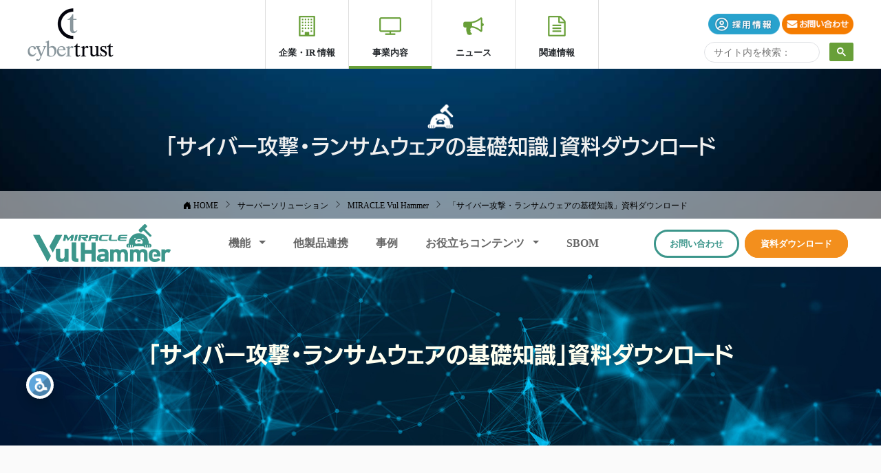

--- FILE ---
content_type: text/html
request_url: https://www.cybertrust.co.jp/vul-hammer/fundamentals-of-ransomware-attacks.html
body_size: 9825
content:
<!DOCTYPE html>
<html lang="ja" prefix="og: http://ogp.me/ns#">
  <head>
    <meta charset="utf-8">
    <meta name="viewport" content="width=device-width, initial-scale=1">
    <title>「サイバー攻撃・ランサムウェアの基礎知識」資料ダウンロード｜MIRACLE Vul Hammer｜ サイバートラスト</title>
    <meta name="description" content="「サイバー攻撃・ランサムウェアの基礎知識」資料ダウンロード申込みページです。サイバー攻撃とランサムウェアの基礎知識について、「詳しく知らない」、「何から対策したら良いかわからない」情シスや経営者向けにわかりやすく解説しています。">
    <meta name="keywords" content="MIRACLE Vul Hammer, 脆弱性管理, 脆弱性管理ツール, OSSパッチ管理, パッチ管理, サイバー攻撃, ランサムウェア攻撃, ランサムウェア, ランサムウェア対策, ">
    <meta name="flag" content="head">

    <link rel="canonical" href="https://www.cybertrust.co.jp/vul-hammer/fundamentals-of-ransomware-attacks.html">
    <link rel="preconnect" href="https://cdn.jsdelivr.net">
    <link rel="preconnect" href="https://www.googletagmanager.com">


    <link rel="preload prefetch" as="script" href="https://cdn.jsdelivr.net/npm/jquery@3.6.0/dist/jquery.min.js" integrity="sha256-/xUj+3OJU5yExlq6GSYGSHk7tPXikynS7ogEvDej/m4=" crossorigin="anonymous">
    <link rel="preload prefetch" as="script" href="https://cse.google.com/cse.js?cx=455dca4ea8ce84eac">
    <link rel="preload prefetch" as="style" href="https://cdn.jsdelivr.net/npm/bootstrap@4.3.1/dist/css/bootstrap.min.css" integrity="sha256-YLGeXaapI0/5IgZopewRJcFXomhRMlYYjugPLSyNjTY=" crossorigin="anonymous">
    <link rel="preload prefetch" as="script" href="https://cdn.jsdelivr.net/npm/bootstrap@4.3.1/dist/js/bootstrap.min.js" integrity="sha256-CjSoeELFOcH0/uxWu6mC/Vlrc1AARqbm/jiiImDGV3s=" crossorigin="anonymous">
    <link rel="preload prefetch" as="script" href="https://cdn.jsdelivr.net/npm/popper.js@1.14.7/dist/umd/popper.min.js" integrity="sha256-ZvOgfh+ptkpoa2Y4HkRY28ir89u/+VRyDE7sB7hEEcI=" crossorigin="anonymous">
    <link rel="preload prefetch" as="style" href="https://cdn.jsdelivr.net/npm/bootstrap-icons@1.11.2/font/bootstrap-icons.min.css" integrity="sha256-SD4b9urSXVSzdFbPDlHqAiDZ3gPva6Ki2MPzSkvDTBc=" crossorigin="anonymous">
    <link rel="preload prefetch" as="style" href="/assets/fontawesome/css/all.min.css">
    <link rel="preload prefetch" as="style" href="/css/layout.css">
    <link rel="preload prefetch" as="style" href="/css/common.css">
  
    <script src="https://cdn.jsdelivr.net/npm/jquery@3.6.0/dist/jquery.min.js" integrity="sha256-/xUj+3OJU5yExlq6GSYGSHk7tPXikynS7ogEvDej/m4=" crossorigin="anonymous"></script>
    <link rel="stylesheet" href="https://cdn.jsdelivr.net/npm/bootstrap@4.3.1/dist/css/bootstrap.min.css" integrity="sha256-YLGeXaapI0/5IgZopewRJcFXomhRMlYYjugPLSyNjTY=" crossorigin="anonymous">
    <link rel="stylesheet" href="https://cdn.jsdelivr.net/npm/bootstrap-icons@1.11.2/font/bootstrap-icons.min.css" integrity="sha256-SD4b9urSXVSzdFbPDlHqAiDZ3gPva6Ki2MPzSkvDTBc=" crossorigin="anonymous">
    <script src="https://cdn.jsdelivr.net/npm/popper.js@1.14.7/dist/umd/popper.min.js" integrity="sha256-ZvOgfh+ptkpoa2Y4HkRY28ir89u/+VRyDE7sB7hEEcI=" crossorigin="anonymous" defer></script>
    <script src="https://cdn.jsdelivr.net/npm/bootstrap@4.3.1/dist/js/bootstrap.min.js" integrity="sha256-CjSoeELFOcH0/uxWu6mC/Vlrc1AARqbm/jiiImDGV3s=" crossorigin="anonymous" defer></script>
    <script async src="https://cse.google.com/cse.js?cx=455dca4ea8ce84eac"></script>
    <link href="/assets/fontawesome/css/all.min.css" rel="stylesheet" />
  
    <!-- Google Tag Manager -->
    <script>(function(w,d,s,l,i){w[l]=w[l]||[];w[l].push({'gtm.start':
    new Date().getTime(),event:'gtm.js'});var f=d.getElementsByTagName(s)[0],
    j=d.createElement(s),dl=l!='dataLayer'?'&l='+l:'';j.async=true;j.src=
    'https://www.googletagmanager.com/gtm.js?id='+i+dl;f.parentNode.insertBefore(j,f);
    })(window,document,'script','dataLayer','GTM-PHV28MT');</script>
    <!-- End Google Tag Manager -->


  



    <link rel="icon" href="/img/common/favicon.svg" type="image/svg+xml">
    <link rel="icon alternate" href="/img/common/favicon.png" type="image/png">
    <link rel="alternate" type="application/atom+xml" title="サイバートラスト株式会社" href="https://www.cybertrust.co.jp/atom.xml" />

    <link rel="stylesheet" href="/css/layout.css">
    <link rel="stylesheet" href="/css/common.css">




<meta property="og:title" content="「サイバー攻撃・ランサムウェアの基礎知識」資料ダウンロード">
<meta property="og:type" content="article">
<meta property="og:url" content="https://www.cybertrust.co.jp/vul-hammer/fundamentals-of-ransomware-attacks.html">
<meta property="og:description" content="「サイバー攻撃・ランサムウェアの基礎知識」資料ダウンロード申込みページです。サイバー攻撃とランサムウェアの基礎知識について、「詳しく知らない」、「何から対策したら良いかわからない」情シスや経営者向けにわかりやすく解説しています。">
<meta name="twitter:card" content="summary_large_image">





<meta property="og:site_name"  content="サイバートラスト株式会社">
<meta property="og:locale" content="ja_JP">
<meta property="og:image" content="https://www.cybertrust.co.jp/linux-oss/img/thumb-vulhammer.jpg">



    <link rel="stylesheet" href="/vul-hammer/styles.css">

  
  </head>
  <body id="page6453">
    <!-- Google Tag Manager (noscript) -->
    <noscript><iframe src="https://www.googletagmanager.com/ns.html?id=GTM-PHV28MT"
    height="0" width="0" style="display:none;visibility:hidden" loading="lazy"></iframe></noscript>
    <!-- End Google Tag Manager (noscript) -->

<header class="header container-fluid bg-white">
      <div class="inner">

        <div class="header__logo"><a href="/"><img src="/img/common/logo-01.png" alt="サイバートラスト株式会社"></a></div>

        <p class="header-sp-btn"></p>
        <ul class="header-nav">
        

          <li class="header-nav__item header-nav__item--corp-ir">
            <a href="/corporate/">企業・IR 情報</a>
            <div class="megamenu clearfix">
              <div class="megamenu__inner">
              <ul>
                <li>
                  <a href="/corporate/" class="btn btn-warning text-dark w-100 p-2 udkakugo">企業情報 <i class="bi bi-arrow-right-circle"></i></a>

                    <ul>
                      <li><a href="/corporate/boardmember/">リーダーシップチーム</a></li>
                      <li><a href="/corporate/office.html">所在地</a></li>
                    </ul>

                </li>
                <li class="mt-3">
                  <a href="/corporate/recruit/" class="udkakugo cat-head">採用情報</a>

                    <ul>
                      <li><a href="/corporate/recruit/#openposition">募集職種一覧</a></li>
                      <li><a href="/corporate/recruit/blog/">採用 BLOG</a></li>
                    </ul>

                </li>

            </ul>
            </div><!---megamenu__inner--->
              <div class="megamenu__inner">
              <ul>
                <li>
                  <a href="/corporate/ir/"  class="btn btn-warning text-dark w-100 p-2 udkakugo">IR 情報 <i class="bi bi-arrow-right-circle"></i></a>

                    <ul>
                      <li><a href="/corporate/ir/message/">トップメッセージ</a></li>
                      <li><a href="/corporate/ir/web-report/">Web 株主通信</a></li>
                      <li><a href="/corporate/ir/result/">IR ライブラリー</a></li>
                      <li><a href="/corporate/ir/highlight/">業績ハイライト</a></li>
                      <li><a href="/corporate/ir/3minutes/">3分でわかるサイバートラスト</a></li>
                      <li><a href="/corporate/ir/stock/">株式について</a></li>
                    </ul>

                </li>
            </ul>
            </div><!---megamenu__inner--->

            </div>
          </li>
        
        
        
          <li class="header-nav__item header-nav__item--prod">
            <a href="/business/">事業内容</a>
            <div class="megamenu clearfix">
              <div class="megamenu__inner">
                <ul>
                  <li>
                    <a href="/certificate-authority-security/" class="btn btn-warning text-dark w-100 udkakugo" style="padding: 1.25rem 1rem;">トラストサービス <i class="bi bi-arrow-right-circle"></i></a>
                    <ul>
                    <li><a href="/ssl/">iTrust SSL/TLS サーバー証明書</a></li>
                      <li><a href="/deviceid/">端末認証用証明書 デバイス ID</a></li>
                      <li><a href="/managed-pki/">マネージド PKI</a></li>
                      <li><a href="/identification/">iTrust 本人確認サービス</a></li>
                      <li><a href="/signature-certificate/">iTrust 電子署名用証明書</a></li>
                      <li><a href="/remote-signing/">iTrust リモート署名サービス</a></li>
                    
                      <li><a href="/security-diagnosis/">脆弱性診断サービス</a></li>
                    </ul>
                  </li>
                </ul>
              </div>
              <div class="megamenu__inner">
                <ul>
                  <li>
                    <a href="/linux-oss/"  class="btn btn-warning text-dark w-100 p-2"><small>プラットフォームサービス</small><br /><span class="udkakugo">サーバーソリューション</span> <i class="bi bi-arrow-right-circle"></i></a>
                    <ul>
                      <li><a href="/almalinux-ep/">AlmaLinux OS サポートサービス</a></li>                 
                      <li><a href="/miracle-linux/">MIRACLE LINUX</a></li>                 
                      <li><a href="/centos/">CentOS ソリューション</a></li>
                      <li><a href="/tuxcare-els/">TuxCare ELS - OSS 延長サポート</a></li>
                      <li><a href="/zabbix/">統合システム監視</a></li>
                      <li><a href="/vul-hammer/">脆弱性管理ソリューション</a></li>                    
                      <li><a href="/mss/">システムバックアップ</a></li>
                     </ul>
                  </li>
                </ul>
              </div>
              <div class="megamenu__inner">
                <ul>
                  <li>
                    <a href="/iot/"  class="btn btn-warning text-dark w-100 p-2"><small>プラットフォームサービス</small><br /><span class="udkakugo">IoT 組込みソリューション</span> <i class="bi bi-arrow-right-circle"></i></a>
                    <ul>
                      <li><a href="/iot/empls.html">IoT・組込み Linux サービス</a></li>
                      <li><a href="/iot/emlinux/">組込み Linux : EMLinux</a></li>
                      <li><a href="/iot/vigiles/">SBOM 管理 ＆ 脆弱性通知サービス</a></li>
                      <li><a href="/iot/emeliminator/">組込み Linux セキュリティソフト</a></li>
                      <li><a href="/iot/fastboot/">超高速起動ソリューション Warp!!</a></li>
                      <li><a href="/iot/yocto.html">Yocto 開発支援 Yocto コンシェルジュ</a></li>
                      <li><a href="/iot/iot-security-consulting.html">IoT セキュリティコンサルティング</a></li>                    
                     </ul>
                  </li>
                </ul>
              </div>
            <div style="clear:both; position:relative;"></div>
            <div class="mt-2 text-center clearfix px-2"><a href="/solutions/" class="btn btn-glay text-dark py-3">業界・目的別ソリューション <i class="bi bi-arrow-right-circle"></i></a></div>
            </div>
          </li>
          <li class="header-nav__item header-nav__item--info">
            <a href="/pressrelease/">ニュース</a>
            <div class="megamenu clearfix">
              <figure><img src="/img/common/img-menu-05.jpg" alt="サイバートラストのプレスリリースや、デジタルトランスフォーメーション（DX）、製造工程ゼロトラストセキュリティ、TLSの動向といった最新BLOG記事を掲載しています。" loading="lazy"></figure>
              <ul>
                <li><a href="/pressrelease/" class="udkakugo cat-head">プレスリリース</a></li>
                <li><a href="/info/" class="udkakugo cat-head">お知らせ</a></li>
                <li><a href="/blog/" class="udkakugo cat-head">サイバートラスト BLOG</a></li>
              </ul>
            </div>
          </li>

          <li class="header-nav__item header-nav__item--rel">
            <a href="#">関連情報</a>
            <div class="megamenu clearfix">
              <figure><img src="/img/common/img-menu-06.jpg" alt="サイバートラストのサービスを導入いただいた事例や、セールスパートナーのご紹介をしております。" loading="lazy"></figure>
              <ul>
                <li><a href="/case/" class="udkakugo cat-head">導入事例</a></li>
                <li><a href="/webinar/" class="udkakugo cat-head">オンデマンドウェビナー</a></li>
                <li><a href="/mailmagazine/" class="udkakugo cat-head">メールマガジン</a></li>
                <li><a href="/partners/" class="udkakugo cat-head">販売パートナー</a></li>
              </ul>
            </div>
          </li>
        
        
        
        




          <li class="header-nav__item d-md-none no-print">
            <p class="float-left pt-1 mb-0">
              <a href="/corporate/contact/" class=""><img src="/img/common/btn-contact-01.png" alt="お問い合わせ" loading="lazy" class="recruit-button" style="height:28px; width:auto;"></a>
              <a href="/corporate/recruit/" class=""><img src="/img/common/btn-contact-02.png" alt="採用情報" loading="lazy" class="recruit-button" style="height:28px; width:auto;"></a>
              <a href="/search/" class=""><img src="/img/common/btn-search.png" alt="サイト内検索" loading="lazy" class="recruit-button" style="height:28px; width:auto;"></a>
            </p>
          </li>
        </ul>
      

      <!----PC時---->
        <p class="header__en">
          <a href="/corporate/recruit/" class="over"><img src="/img/common/btn-contact-02.png" alt="採用情報" loading="lazy" style="height:30px;"></a> 
          <a href="/contact/" class="over"><img src="/img/common/btn-contact-01.png" alt="お問い合わせ" loading="lazy" style="height:30px;"></a>        
        </p>
        <div class="header__search">
          <div class="gcse-searchbox-only"></div>
        </div>
      <!----PC時---->
      </div>
    </header>
  

    <article class="article">
      <div class="area-ttl">
        <h1 class="area-ttl__ttl"><a href="/vul-hammer/fundamentals-of-ransomware-attacks.html">「サイバー攻撃・ランサムウェアの基礎知識」資料ダウンロード</a></h1>
        <div class="topic-path">
          <div class="topic-path__inner">
            <ol class="topic-path-list" itemscope itemtype="http://schema.org/BreadcrumbList">
              <li class="topic-path-list__item" itemprop="itemListElement" itemscope itemtype="http://schema.org/ListItem">
                <a itemprop="item" href="/"><span itemprop="name"><i class="bi bi-house-door-fill" aria-hidden="true"></i> HOME</span></a>
                <meta itemprop="position" content="1">
              </li>


              <li class="topic-path-list__item" itemprop="itemListElement" itemscope itemtype="http://schema.org/ListItem">


                <a itemprop="item" href="/linux-oss/"><span itemprop="name">サーバーソリューション</span></a>


                
                <meta itemprop="position" content="2">
              </li>

            

            


              <li class="topic-path-list__item" itemprop="itemListElement" itemscope itemtype="http://schema.org/ListItem">
                <a itemprop="item" href="/vul-hammer/"><span itemprop="name">MIRACLE Vul Hammer</span></a>
                
                <meta itemprop="position" content="3">
              </li>


            



            




              <li class="topic-path-list__item" itemprop="itemListElement" itemscope itemtype="http://schema.org/ListItem">
                <a itemprop="item" href="/vul-hammer/fundamentals-of-ransomware-attacks.html"><span itemprop="name">「サイバー攻撃・ランサムウェアの基礎知識」資料ダウンロード</span></a>
                
                <meta itemprop="position" content="4">
              </li>


            </ol>
          </div>
        </div>
      </div>
      <header id="header">
            <div class="header-wrap">
                <div class="header_logo">
                    <a href="/vul-hammer/">
                        <img src="/vul-hammer/img/header__logo.png"
                            alt="SBOM対応の脆弱性管理ツール「MIRACLE Vul Hammer（ミラクル・バル・ハンマー）」">
                    </a>
                </div>
                <nav class="navi-inner">
                    <ul id="g-navi">
                        <li class="dropdown">
                            <a href="/vul-hammer/functions.html?category=navi"
                                class="dropdown-toggle">機能</a>
                            <ul class="dropdown-menu">
                                <li><a
                                        href="/vul-hammer/functions.html?category=navi">機能</a></li>
                                <li><a
                                        href="/vul-hammer/support.html?category=navi">サポート・サービス</a></li>
                            </ul>
                        </li>
                        <li><a href="/vul-hammer/with-clarity.html?category=navi">他製品連携</a></li>
                        <li><a href="/case/">事例</a></li>
                        <li class="dropdown">
                            <a href="/vul-hammer/vulnerability-basic.html?category=navi"
                                class="dropdown-toggle">お役立ちコンテンツ</a>
                            <ul class="dropdown-menu">
                                <li><a
                                        href="/vul-hammer/sbom-vulmanagement.html?category=navi">SBOM と脆弱性管理</a></li>
                                <li><a
                                        href="/vul-hammer/vulnerability-basic.html?category=navi">脆弱性管理とは？</a></li>
                                <li><a
                                        href="/vul-hammer/cpe-purl-basic.html?category=navi">CPE と PURL の基礎知識</a></li>
                                <li><a
                                        href="/vul-hammer/kev-basic.html?category=navi">KEV の基礎知識</a></li>
                                <li><a
                                        href="/vul-hammer/epss-basic.html?category=navi">EPSS の基礎知識</a></li>
                                <li><a
                                        href="/blog/linux-oss/system-monitoring/vulnerability/?category=navi">脆弱性管理
                                        BLOG</a></li>
                            </ul>
                        </li>
                        <li><a href="/sbom/?category=navi">SBOM</a></li>
                    </ul>
                    <ul id="r-navi">
                        <li><a href="?category=navi#mvh-contact"
                                class="nav-g-btn">お問い合わせ</a></li>
                        <li><a
                                href="https://f.cybertrust.co.jp/n/form/brw/7mwC8fXy9X69FvRTH-e8y?category=navi"
                                class="nav-btn ml-2">資料ダウンロード</a></li>
                    </ul>
                </nav>
                <div class="hamburger-menu" id="hamburger-menu">
                    <span></span>
                    <span></span>
                    <span></span>
                </div>
            </div>
            <div class="dropdown-menu-mobile" id="dropdown-menu-mobile">
                <ul>
                    <li class="mobile-dropdown">
                        <a href="#" class="dropdown-toggle">機能</a>
                        <ul class="mobile-submenu">
                            <li><a href="/vul-hammer/functions.html?category=navi">機能</a></li>
                        <li><a
                                href="/vul-hammer/support.html?category=navi">サポート・サービス</a></li>
                        </ul>
                    </li>
                    <li><a href="/vul-hammer/with-clarity.html?category=navi">他製品連携</a></li>
                    <li><a href="/case/vul-hammer/?category=navi">事例</a></li>
                    <li class="mobile-dropdown">
                        <a href="#" class="dropdown-toggle">お役立ちコンテンツ</a>
                        <ul class="mobile-submenu">
                            <li><a
                                href="/vul-hammer/sbom-vulmanagement.html?category=navi">SBOM と脆弱性管理</a></li>
                            <li><a
                                    href="/vul-hammer/vulnerability-basic.html?category=navi">脆弱性管理とは？</a></li>
                            <li><a
                                    href="/vul-hammer/cpe-purl-basic.html?category=navi">CPE と PURL の基礎知識</a></li>
                            <li><a
                                    href="/vul-hammer/kev-basic.html?category=navi">KEV の基礎知識</a></li>
                            <li><a
                                    href="/vul-hammer/epss-basic.html?category=navi">EPSS の基礎知識</a></li>
                            <li><a
                                    href="/blog/linux-oss/system-monitoring/vulnerability/?category=navi">脆弱性管理
                                BLOG</a></li>
                        </ul>
                    </li>
                    <li><a href="/sbom/?category=navi">SBOM 相談</a></li>
                    <li><a href="?category=navi#mvh-contact" class="nav-g-btn">お問い合わせ</a></li>
                    <li><a
                            href="https://f.cybertrust.co.jp/n/form/brw/7mwC8fXy9X69FvRTH-e8y?category=navi"
                            class="nav-btn">資料ダウンロード</a></li>
                </ul>
            </div>
        </header>
      <div class="jumbotron jumbotron-fluid" style="background-image:url(/iot/img/iot-general-key.jpg); background-size: cover;
  color:#222;
  margin-bottom:0;
  padding: 3em 0 3em;
  min-height:260px;
  display:flex;
  align-items:center;">
        <div class="container text-center">
                <div class="jumbo-text">
                        <h2 class="display-7">
                                <font color="fffff">「サイバー攻撃・ランサムウェアの基礎知識」資料ダウンロード</font>
                        </h2>
                </div>
        </div>
</div>


<div class="bgcontainer">
        <div class="contents">
                <div class="row">
                        <div class="col-md-5">
                                <div class="bgcontainer">
                                        <section class="contents">
                                                <div class="row">
                                                        <div class="col">
                                                                <img alt="「サイバー攻撃・ランサムウェアの基礎知識」資料ダウンロード"
                                                                        src="/vul-hammer/img/fundamentals-of-ransomware-attacks.png "
                                                                        width="200" />
                                                        </div>

                                                        <div class="col">
                                                                <p class="text-info">

                                                                        資料のダウンロードをご希望のお客さまは、フォームに必要事項をご記入いただき、「送信」ボタンをクリックしてください。ご記入いただいたメールアドレスにダウンロード
                                                                        URL をご連絡します。
                                                                </p>
                                                        </div>
                                                </div>

                                                <h6>「サイバー攻撃・ランサムウェアの基礎知識」資料ダウンロード(.pdf)
                                                </h6>

                                                <h5>内容</h5>
                                                <ol>
                                                        <li>ごあいさつ</li>
                                                        <li>サイバー攻撃の近状</li>
                                                        <li>ランサムウェアとは？ランサムウェア攻撃について</li>
                                                        <li>巧妙化するランサムウェア攻撃の手口</li>
                                                        <li>復旧コストについて</li>
                                                        <li>ランサムウェア攻撃の対策方法</li>
                                                        <li>対策ツールの特徴ついて</li>
                                                        <li>最後に</li>
                                                </ol>

                                        </section>
                                </div>
                        </div>
                        <div class="col-md-7">
                                <section class="bgcontainer" id="dl-form">
                                        <div class="contents clearfix">

                                                <h5 class="text-center">資料ダウンロードフォーム</h5>
                                                <p class="text-center">
                                                        <img alt="「サイバー攻撃・ランサムウェアの基礎知識」資料ダウンロード"
                                                                src="/vul-hammer/img/fundamentals-of-ransomware-attacks.png " />
                                                </p>
                                                <div class="contents diagnosis-contact-contents">
                                                        <div class="contact-area">
                                                                <form action="https://f.cybertrust.co.jp/webapp/form/15315_brw_237/c_setParameters.do"
                                                                        method="post">
                                                                        <div class="tableblock">
                                                                                <table class="table mobile-block">
                                                                                        <th>メールアドレス
                                                                                                <span
                                                                                                        class="badge badge-danger">必須</span>
                                                                                        </th>
                                                                                        <td class="text-left">
                                                                                                <input type="text"
                                                                                                        name="singleAnswer(ANSWER2271)"
                                                                                                        size="50"
                                                                                                        style="ime-mode:disabled"
                                                                                                        class="form-control"
                                                                                                        placeholder="例：yourmail@domain.com"><span
                                                                                                        class="small">※入力間違いにご注意ください。</span>
                                                                                        </td>
                                                                                        </tr>
                                                                                        <tr>
                                                                                                <th>お名前 <span
                                                                                                                class="badge badge-danger">必須</span>
                                                                                                </th>
                                                                                                <td>
                                                                                                        <div
                                                                                                                class="form-row">
                                                                                                                <div
                                                                                                                        class="col">
                                                                                                                        <input type="text"
                                                                                                                                class="form-control"
                                                                                                                                name="singleAnswer(ANSWER2277)"
                                                                                                                                size="10"
                                                                                                                                placeholder="姓">
                                                                                                                </div>
                                                                                                                <div
                                                                                                                        class="col">
                                                                                                                        <input type="text"
                                                                                                                                class="form-control"
                                                                                                                                name="singleAnswer(ANSWER2278)"
                                                                                                                                size="10"
                                                                                                                                placeholder="名">
                                                                                                                </div>
                                                                                                        </div>
                                                                                                </td>
                                                                                        </tr>
                                                                                </table>
                                                                        </div>
                                                                        <div class="card mx-3">
                                                                                <div class="card-body text-center">
                                                                                        <div id="privacy_check">
                                                                                                <div class="checkbtn">
                                                                                                        <label
                                                                                                                for="privacy">
                                                                                                                <div
                                                                                                                        class="small">
                                                                                                                        当社<a href="/corporate/privacy-policy.html"
                                                                                                                                target="policy">プライバシーポリシー</a>をご確認の上、ご選択ください。
                                                                                                                </div>

                                                                                                                <input class="form-check-input"
                                                                                                                        type="checkbox"
                                                                                                                        name="singleAnswer(ANSWER2272)"
                                                                                                                        value="1"
                                                                                                                        id="privacy"><span
                                                                                                                        class="txt_l">
                                                                                                                        個人情報の取り扱いに同意します。</span>
                                                                                                                <span
                                                                                                                        class="badge badge-danger">必須</span>
                                                                                                        </label>
                                                                                                </div>
                                                                                        </div>
                                                                                </div>
                                                                        </div><br>
                                                                        <p class="text-center"><input type="submit"
                                                                                        value="　送　信　"
                                                                                        class="btn btn-yellow">
                                                                        </p>
                                                                </form>
                                                        </div>
                                                </div>
                                        </div>
                        </div>
        </section>
</div>


</section>
</div>
    </article>


<section class="bgcontainer mvh-contact" id="mvh-contact">
            <div class="contents clearfix">
            <h5 class="text-center">MIRACLE Vul Hammer お問合せフォーム</h5>
            <p class="text-center">MIRACLE Vul Hammer について、導入のご相談・ご質問などがありましたら、下記のフォームよりお問い合わせください。</p>
                        <div class="row">
                            <!-- 左側: 吹き出しの内容 -->
                            <div class="col-md-4">
                                <div class="bubble-container mt-3">
                                    <div class="bubble">
                                        <h5 class="enable-responsive-font-sizes text-center">お気軽にご相談ください！</h5>
                                        <ul>
                                            <li>機能の詳細を知りたい</li>
                                            <li>価格やサポートについて相談したい</li>
                                            <li>デモを試してみたい</li>
                                            <li>オンプレ版について</li>
                                        </ul>
                                    </div>
                                    <div class="bubble-arrow"></div>
                                </div>
                                <div class="text-center"><img
                                        src="/vul-hammer/promotion/img/mvh-icon-001.png"
                                        alt="お気軽にお問い合わせください！"></div>
                            </div>

                            <!-- 右側: フォーム -->
                            <div class="col-md-8">
                                <form
                                    action="https://f.cybertrust.co.jp/webapp/form/15315_brw_129/c_setParameters.do"
                                    method="post">
                                    <div class="form-group">
                                        <label for="product">Linux OSS
                                            お問い合わせ製品・サービス</label>
                                        <select name="singleAnswer(ANSWER1370)"
                                            class="form-control" id="product">
                                            <option value="0"
                                                disabled>---お選びください---</option>
                                            <option value="1" disabled>Linux OS
                                                (MIRACLE LINUX, CentOS ソリューション,
                                                サポート)</option>
                                            <option value="2"
                                                selected>インフラソリューション
                                                (監視,脆弱性管理,バックアップ,クラスタリング)</option>
                                            <option value="3" disabled>映像ソリューション
                                                (デジタルサイネージ)</option>
                                            <option value="4"
                                                disabled>その他</option>
                                        </select>
                                    </div>

                                    <div class="form-group">
                                        <label for="inquiry">お問い合わせ内容 <span
                                                class="badge badge-danger">必須</span></label>
                                        <textarea class="form-control"
                                            id="inquiry"
                                            name="singleAnswer(ANSWER1349)"
                                            rows="3"></textarea>
                                    </div>

                                    <div class="form-group">
                                        <label for="company">会社名・団体名 <span
                                                class="badge badge-danger">必須</span></label>
                                        <input type="text" class="form-control"
                                            id="company"
                                            name="singleAnswer(ANSWER1350)"
                                            placeholder="例：サイバートラスト株式会社">
                                    </div>

                                    <div class="form-group">
                                        <label for="department">部署名</label>
                                        <input type="text" class="form-control"
                                            id="department"
                                            name="singleAnswer(ANSWER1351)"
                                            placeholder="例：総務部">
                                    </div>

                                    <div class="form-row">
                                        <div class="form-group col-md-6">
                                            <label for="lastname">姓 <span
                                                    class="badge badge-danger">必須</span></label>
                                            <input type="text"
                                                class="form-control"
                                                id="lastname"
                                                name="singleAnswer(ANSWER1352)"
                                                placeholder="姓">
                                        </div>
                                        <div class="form-group col-md-6">
                                            <label for="firstname">名 <span
                                                    class="badge badge-danger">必須</span></label>
                                            <input type="text"
                                                class="form-control"
                                                id="firstname"
                                                name="singleAnswer(ANSWER1353)"
                                                placeholder="名">
                                        </div>
                                    </div>

                                    <div class="form-group">
                                        <label for="email">メールアドレス <span
                                                class="badge badge-danger">必須</span></label>
                                        <input type="email" class="form-control"
                                            id="email"
                                            name="singleAnswer(ANSWER1354)"
                                            placeholder="例：yourmail@domain.com">
                                        <small
                                            class="form-text text-muted">※入力間違いにご注意ください。</small>
                                    </div>

                                    <div class="form-row">
                                        <div class="form-group col-md-4">
                                            <label for="phone1">電話番号 <span
                                                    class="badge badge-danger">必須</span></label>
                                            <input type="text"
                                                class="form-control" id="phone1"
                                                name="singleAnswer(ANSWER1355-1)"
                                                placeholder="例：03">
                                        </div>
                                        <div class="form-group col-md-4">
                                            <label for="phone2">&nbsp;</label>
                                            <input type="text"
                                                class="form-control" id="phone2"
                                                name="singleAnswer(ANSWER1355-2)"
                                                placeholder="例：0000">
                                        </div>
                                        <div class="form-group col-md-4">
                                            <label for="phone3">&nbsp;</label>
                                            <input type="text"
                                                class="form-control" id="phone3"
                                                name="singleAnswer(ANSWER1355-3)"
                                                placeholder="例：0000">
                                        </div>
                                    </div>

                                    <div class="form-group form-check">
                                        <input type="checkbox"
                                            class="form-check-input"
                                            id="privacy"
                                            name="singleAnswer(ANSWER1356)"
                                            value="1">
                                        <label class="form-check-label"
                                            for="privacy">個人情報の取り扱いに同意します。<span
                                                class="badge badge-danger">必須</span></label>
                                    </div>

                                    <div class="text-center">
                                        <button type="submit"
                                            class="btn btn-yellow">送信</button>
                                    </div>
                                </form>
                            </div>
                        </div>
            </div>
          </section>
<script>
document.getElementById('mvhContact').addEventListener('click', function() {
    // GTMデータレイヤーにイベントをプッシュ
    window.dataLayer = window.dataLayer || [];
    window.dataLayer.push({
        'event': 'formSubmit',
        'formName': 'mvhForm'
    });
});
</script>



    <div class="area-banner container-fluid" id="promotion">
      <div class="inner">
        <div class="row justify-content-center">

          <div class="area-banner__item col-4"><a href="/centos/support/centos7-extend-support.html?r=fbanner" class="over" id="fbanner"><img src="/img/banner/footer-banner-centos-eol.png" alt="CentOS 7 延長サポートサービス" title="CentOS 7 延長サポートサービス" loading="lazy"></a></div>

          <div class="area-banner__item col-4"><a href="/itrust/" class="over" id="fbanner"><img src="/img/banner/itrust-banner.jpg" alt="デジタルトランスフォーメーションのための電子認証基盤 iTrust" title="デジタルトランスフォーメーションのための電子認証基盤 iTrust" loading="lazy"></a></div>

          <div class="area-banner__item col-4"><a href="/ssl/?r=fbanner#top" class="over" id="fbanner"><img src="/img/banner/ssl-banner.webp" alt="iTrust SSL/TLS サーバー証明書" title="iTrust SSL/TLS サーバー証明書" loading="lazy"></a></div>

        </div>
      </div>
    </div>




    <footer class="footer" id="footer">
      <div class="inner container-fluid">
      

      
        <div class="footer-nav row">
          <ul class="col-3">
            <li><a href="/corporate/">企業情報</a>
                <ul>
                    <li><a href="/corporate/sdgs/">SDGs の取り組み</a></li>
                </ul>
            </li>
            <li class="mt-2"><a href="/corporate/ir/">IR 情報</a></li>
            <li class="mt-2"><a href="/corporate/recruit/">採用情報</a>
            <ul>
              <li><a href="/corporate/recruit/blog/">採用ブログ</a></li>
            </ul>
            </li>
          </ul>
          <ul class="col-3">
            <li>
              <a href="/business/">事業内容</a>
              <ul>
                <li><a href="/certificate-authority-security">トラストサービス</a></li>
              <div style="margin-left:1.25rem;">
                <li>プラットフォームサービス</li>
                <li><a href="/linux-oss/">サーバーソリューション</a></li>
                <li><a href="/iot/">IoT 組込みソリューション</a></li>
              </div>
             </ul>
            </li>
            <li class="mt-2"><a href="/case/">導入事例</a></li>
          </ul>
          <ul class="col-3">
            <li>
              ニュース
              <ul>
                <li><a href="/pressrelease/">プレスリリース</a></li>
                <li><a href="/info/">お知らせ</a></li>
                <li><a href="/blog/">サイバートラスト BLOG</a></li>
              </ul>
            </li>
          </ul>
          <ul class="col-3">
            <li><a href="/corporate/terms-of-use.html">サイトのご利用にあたって</a></li>
            <li><a href="/corporate/privacy-policy.html">プライバシーポリシー</a></li>
            <li><a href="/corporate/security-basic-principles.html">情報セキュリティ基本方針</a></li>
            <li><a href="/corporate/socialmedia.html">ソーシャルメディアガイドライン</a></li>
            <li class="mt-2"><a href="/english/">English Site</a></li>
          </ul>
        </div>
      </div>
      <div class="footer-bottom container-fluid" id="copyright">
        <div class="inner">
          <div class="row">
            <div class="col-6">
              <p class="footer__company">
                サイバートラスト株式会社<br>
              </p>
              <p class="footer__copyright">
                &copy; Cybertrust Japan Co., Ltd. All rights reserved.
              </p>
            </div>
            <div class="col-6 footer__seal align-self-center">
            

              <div class="footer__sns">
                <a href="https://www.facebook.com/Cybertrust.co.jp/" target="_blank" class="over"><img src="/img/common/icon-fb-01.png" alt="サイバートラスト株式会社 Facebook" loading="lazy"></a>
                <a href="https://twitter.com/Cybertrust_JP/" target="_blank" class="over"><img src="/img/common/icon-tw-01.png" target="_blank" alt="サイバートラスト株式会社 Twitter" loading="lazy"></a>
                <a href="https://www.youtube.com/user/cybertrustjapan/" target="_blank" class="over"><img src="/img/common/icon-yt-01.png" alt="Youtube サイバートラストチャンネル" loading="lazy"></a>
              </div>
          
          </div>
          </div>

        </div>
      </div>
      <button id="floating-pagetop" class="btn btn-outline-success rounded-circle btn-floating-pagetop" title="PAGE TOP"><i class="bi bi-chevron-bar-up"></i></button>

    <script src="/js/common.js"></script>
    <script type="text/javascript" src="https://webfont.fontplus.jp/accessor/script/fontplus.js?8Q~NZcTYOfk%3D&box=Z0zcTUaS~ec%3D&timeout=5&pm=1&aa=1&ab=2" charset="utf-8" defer></script>

    <script src="/vul-hammer/scripts.js" defer></script>

    
    </footer>


  </body>
</html>

--- FILE ---
content_type: text/css
request_url: https://www.cybertrust.co.jp/css/layout.css
body_size: 13183
content:
@charset "utf-8";

body {
  font-family: "メイリオ", Meiryo, "ヒラギノ角ゴ Pro W3", "Hiragino Kaku Gothic ProN", "BIZ UDPGothic", Osaka, "ＭＳ Ｐゴシック", "MS PGothic", "sans-serif";
}

@media only screen and (max-width: 767px) {
  body {
    font-size: 13px;
  }

  label {font-size:10.5pt;}
}

a {
  -webkit-transition: all .1s ease-in-out;
     -moz-transition: all .1s ease-in-out;
          transition: all .1s ease-in-out;
  text-decoration:none;
}

.container {max-width:1200px;}

a.over:hover,
a:hover img.over,
input.over:hover {
  text-decoration: none;
  filter: alpha(opacity=80);
  -moz-opacity: .8;
  opacity: .8;
}

img {
  max-width: 100%;
  height: auto;
}

.inner {
  max-width: 1200px;
  margin: 0 auto;
}

h1,
h2,
h3,
h4,
h5,
h6 {
  line-height: 1.5;
  font-family: 'UDKakugo_LargePr6N-DB','Hiragino Kaku Gothic ProN','Noto Sans JP';
  font-weight:600;
}
.font-family-kakugo{font-family: "UDKakugo_LargePr6N-DB","Hiragino Kaku Gothic ProN";}
.font-family-Noto-Sans{font-family: 'Noto Sans JP';}

.modal-content{width:auto !important; margin: 5% auto !important;}


.vspace {
  margin-top: 2em !important;
}

.fa-small {font-size:75% !important;}
.bg-glay {background-color:#e9eef5;}

pre.prettyprint, code.prettyprint {
	background-color: #eee !important;
	border-radius: 4px !important;
    padding: 6px;
}

h6 .text-ki{
  position: relative;
  display: inline-block;
  margin: 0 2.5em;
  padding: 0 1em;
  text-align: left;
}
h6 .text-ki::before,
h6 .text-ki::after {
  position: absolute;
  top: 50%;
  content: '';
  width: 60px;
  height: 1px;
  background-color: #737578;
}

h6 .text-ki::before {
  right: 100%;
}
h6 .text-ki::after {
  left: 100%;
}


ul.arrow{
	padding-left:0px !important;
	margin-left:0px !important;
}


ul.arrow li{
	list-style:none;
	position:relative;
	padding-left:20px;
	line-height:1.6;
}
ul.arrow li:before,
ul.arrow li:after{
	content:"";
	display:block;
	position:absolute;
}
ul.arrow li:before{
	width:15px;
	height:15px;
	border-radius:8px;
	background:#0288d1;
	left:0; top:3px;
}
ul.arrow li:after{
	border:5px solid transparent;
	border-left-color:#fff;
	left:6px;
	top:5px;
}





@media (max-width:640px){
 table.mobile-block td, table.mobile-block th {display:block; border-top:none; padding-bottom:0 !important;}
}
/*
----------------------------------------------------------- */
/* header
----------------------------------------------------------- */



.header .inner {
  position: relative;
  height: 100px;
}

.header__logo {
  line-height: 1;
  margin: 0;
  padding: 12px 0 0;
}

.header__logo img {
  width: 125px;
  vertical-align: top;
}

.header-sp-btn {
  display: none;
}

.header-nav {
  position: absolute;
  top: 0;
  right: 370px;
  list-style: none;
  margin: 0;
  padding: 0;
  border-right: 1px solid #ddd;
  z-index: 100;
}

.header-nav__item {
  position: relative;
  float: left;
  border-left: 1px solid #ddd;
}

.header-nav__item > a {
  display: block;
  position: relative;
  width: 120px;
  height: 100px;
  padding: 67px 0 0;
  color: inherit;
  font-size: 13px;
  font-weight: bold;
  text-align: center;
  text-decoration: none;
}

.header-nav__item > a:after {
  content: "";
  position: absolute;
  left: 50%;
  bottom: 0;
  display: block;
  width: 0;
  height: 4px;
  background: #689f38;
  -webkit-transition: all .1s ease;
          transition: all .1s ease;
}

.header-nav__item  a:hover {
  text-decoration: none;
}

.header-nav__item:hover > a:after {
  left: 0;
  width: 100%;
}

.header-nav__item--corp > a {
  background: url(/img/common/icon-nav-01.png) no-repeat 50% 23px;
  background-size: 32px auto;
}

.header-nav__item--corp-ir > a {
  background: url(/img/common/icon-nav-01.png) no-repeat 50% 23px;
  background-size: 32px auto;
}


.header-nav__item--prod > a {
  background: url(/img/common/icon-nav-02.png) no-repeat 50% 23px;
  background-size: 32px auto;
}

.header-nav__item--news > a {
  background: url(/img/common/icon-nav-03.png) no-repeat 50% 23px;
  background-size: 32px auto;
}

.header-nav__item--info > a {
  background: url(/img/common/icon-nav-04.png) no-repeat 50% 23px;
  background-size: 32px auto;
}

.header-nav__item--rel > a {
  background: url(/img/common/icon-nav-03.png) no-repeat 50% 23px;
  background-size: 32px auto;
}

.header-nav__item--case > a {
  background: url(/img/common/icon-nav-05.png) no-repeat 50% 23px;
  background-size: 32px auto;
}

.header-nav__item--ir > a {
  background: url(/img/common/icon-nav-06.png) no-repeat 50% 23px;
  background-size: 32px auto;
}

.megamenu {
  display: none;
  position: absolute;
  top: 117px;
  left: 0;
  width: 940px;
  padding: 30px 20px 20px;
  background: #70a54b;
}

.header-nav__item--corp .megamenu,
.header-nav__item--info .megamenu,
.header-nav__item--rel .megamenu{
  width: 360px;
}

.header-nav__item--corp-ir .megamenu {
  width: 640px;
}

.header-nav__item--prod .megamenu {
  left: -330px;
  width: 940px;
}

.header-nav__item--prod .megamenu:before {
  left: 385px;
}

.megamenu:before {
  content: "";
  display: block;
  position: absolute;
  top: -14px;
  left: 54px;
  width: 0;
  height: 0;
  border: 7px solid transparent;
  border-bottom: 10px solid #70a54b;
}

.megamenu:after {
  content: "";
  display: block;
  position: absolute;
  top: -17px;
  left: 0;
  width: 100%;
  height: 17px;
}

.megamenu__inner {
  float: left;
  width: 300px;
}

.megamenu figure {
  margin: 0 0 15px;
  padding: 0 10px;
}

.megamenu ul {
  list-style: none;
  margin: 0;
  padding: 0 10px;
}

.megamenu li {
  margin: 0 0 8px;
  color: #fff;
  font-weight: bold;
}

.megamenu a {
  position: relative;
  display: block;
  padding: 0 0 0 20px;
  color: #fff;
}

.megamenu a.cat-head{padding: 0;}

/**
.megamenu a:before {
  content: "\F199";
  position: absolute;
  top: 0px;
  left: 0;
  font-size: 15px;
  font-weight: normal;
  font-family: 'bootstrap-icons';
}
**/



.megamenu ul ul {
  margin: 15px 0 0;
  padding: 0;
}

.megamenu ul ul a {
  font-size: 13px;
  font-weight: normal;
}

.megamenu ul ul a:before {
  content: "\F285";
  position: absolute;
  top: 0;
  left: 3px;
  font-size: 12px;
  font-family: 'bootstrap-icons';
}

.header__en {
  position: absolute;
  top: 20px;
  right: 0;
  margin: 0;
  font-size: 13px;
}

.header__en a {
  color: #666;
}

.header__en a i {
  vertical-align: middle;
  margin: 0 5px 0 0;
  font-size: 20px;
}

.header__form {
  position: absolute;
  right: 120px;
  bottom: 10px;
}

.header__form input[type="text"] {
  width: 210px;
  height: 30px;
  line-height: 30px;
  margin: 0;
  padding: 0 30px 0 10px;
  border: none;
  border-radius: 30px;
  font-size: 12px;
  background: #efefef;
  outline: none;
}

.header__form button {
  position: absolute;
  top: 6px;
  right: 10px;
  line-height: 1;
  margin: 0;
  padding: 0;
  border: none;
  background: none;
}

.header__form button i {
  font-size: 16px;
}

.header__contact {
  position: absolute;
  right: 0;
  bottom: 10px;
  margin: 0;
}

.header__contact img {
  height: 30px;
}

@media only screen and (max-width: 1040px) {
  .header-nav {
    right: 300px;
  }
  
  .header-nav__item > a {
    width: 100px;
  }
  
  .header__form input[type="text"] {
    width: 160px;
  }
}

@media only screen and (max-width: 890px) {
  .header__logo {
    padding: 17px 0 0;
  }
  
  .header__logo img {
    width: 110px;
  }
  
  .header-nav {
    right: 205px;
  }
  
  .header__en {
    display:none;
  }
  
  .header__form {
    right: 0;
  }
  
  .header__form input[type="text"] {
    width: 190px;
  }
  
  .header__contact {
    top: 15px;
    bottom: auto;
  }
}

@media only screen and (max-width: 767px) {
  .header {
    /* position: fixed; */
    width: 100%;
    z-index: 100;
  }
/* 
  .header:before {
    content: "";
    display: block;
    position: absolute;
    top: 0;
    right: 0;
    bottom: 0;
    left: 0;
    background: rgba(255, 255, 255, .85);
    backdrop-filter: blur(6px);
  }
 */


  .header.is-fixed {
    box-shadow: 0 3px 5px rgba(0, 0, 0, 0.1);
  }
  
  .header .inner {
    height: 50px;
  }
  
  .header__logo {
    padding: 5px 0 0;
  }
  
  .header__logo img {
    width: auto;
    height: 40px;
  }
  
  .header-sp-btn {
    display: block;
    position: absolute;
    top: 0;
    right: -15px;
    width: 50px;
    height: 50px;
    background: url(/img/common/bg-menu-01.png) no-repeat 0 0;
    background-size: 50px auto;
  }
  
  .header-sp-btn.is-open {
    background-position: 0 100%;
  }
  
  .header-nav {
    display: none;
    top: 50px;
    right: -15px;
    left: -15px;
    border: none;
    border-bottom: 1px solid #ddd;
    background: rgba(255, 255, 255, .75);
    backdrop-filter: blur(6px);
    -webkit-backdrop-filter: blur(6px);
    box-shadow: 0 3px 5px rgba(0, 0, 0, 0.1);
  }
  
  .header-nav__item {
    float: none;
    border: none;
    border-top: 1px solid #ddd;
  }

  .header-nav__item:last-child {
    overflow: hidden;
    padding: 9px 15px;
  }

  .header-nav__item > a {
    width: auto;
    height: auto;
    padding: 15px 15px 15px 50px;
    font-size: 12px;
    text-align: left;
    background-position: 15px 50% !important;
    background-size: 26px auto;
  }

  .header-nav__item > a:after {
    content: "\F285";
    top: 50%;
    right: 15px;
    bottom: auto;
    left: auto !important;
    width: auto !important;
    height: auto;
    color: #f57c00;
    font-family: 'bootstrap-icons';
    background: none;
    -webkit-transform: translateY(-50%);
            transform: translateY(-50%);
  }

  .header-nav__item .header__en {
    display: block;
    float: left;
    position: static;
    padding: 4px 0 0;
    font-size: 11px;
  }
  
  .header-nav__item .header__en a i {
    font-size: 18px;
  }

  .header-nav__item .header__form {
    display: block;
    float: right;
    position: relative;
    right: auto;
    bottom: auto;
  }

  .megamenu {
    display: none !important;
  }
  
  .header__en {
    display: none;
  }
  
  .header__form {
    display: none;
  }
  
  .header__contact {
    top: 13px;
    right: 50px;
  }
  
  .header__contact img {
    height: 24px;
  }
}

@media print {
  .header__form {display: none;}
  .no-print {display: none;}
}

/*
----------------------------------------------------------- */
/* article
----------------------------------------------------------- */


/*
----------------------------------------------------------- */
/* footer
----------------------------------------------------------- */
.area-banner {
  padding-top: 30px;
  padding-bottom: 30px;
  text-align: center;
  background: #eee;
}

.area-banner__inner {
  max-width: 1200px;
  margin: 0 auto;
}

.area-webtrust {
  position: relative;
  max-width: 840px;
  margin: 0 auto;
  padding: 30px 0;
}

.area-webtrust__img {
  float: left;
  margin: 0;
}

.area-webtrust__img img {
  width: 78px;
  margin: 0 5px 0 0;
}

.area-webtrust__txt {
  max-width: 275px;
  margin: 0 0 15px 275px;
}

.area-webtrust__txt:nth-child(2) {
  font-size: 12px;
}

.area-webtrust__txt:nth-child(3) {
  margin-bottom: 0;
}

.area-webtrust__txt:nth-child(3) a {
  font-size: 13px;
  font-weight: bold;
}

.area-webtrust__isms {
  position: absolute;
  right: 0;
  bottom: 30px;
  margin: 0;
}

.footer {
  color: #fff;
  background-color: #535353;
  margin-bottom: -1.5em;
}

.footer-nav {
  padding: 35px 0;
  font-size: 14px;
}

.footer-nav ul {
  list-style: none;
  margin: 0;
  padding: 0;
}

.footer-nav a {
  display: inline-block;
  color: #fff;
}

.footer-nav > ul {
  padding: 0 30px;
  border-left: 1px solid #757575;
}

.footer-nav > ul:last-child {
  border-right: 1px solid #757575;
}

.footer-nav li {
  font-size: 0.9em;
  line-height: 1.5em;
}

.footer-nav li:last-child {
  margin-bottom: 0;
}

.footer-nav ul ul {
  margin: 5px 0 0;
}

.footer-nav li li a {
  position: relative;
  padding: 0 0 0 20px;
}

.footer-nav li li a:before {
  content: "\f231";
  position: absolute;
  top: 0;
  left: 0;
  font-size: 11px;
  font-weight: normal;
  font-family: 'bootstrap-icons';
}

.footer-nav li li li {
  margin: 5px 0 0;
}

.footer-nav li li li a {
  font-weight: normal;
}

.footer-nav li li li a:before {
  content: "\f285";
  position: absolute;
  top: 0;
  left: 3px;
  font-size: 11px;
  font-family: 'bootstrap-icons';
}

.footer-bottom {
  background: #434343;
}

.footer__sns {
  line-height: 1;
  padding: 5px 10px;
  text-align: right;
}

.footer__sns a {
  display: inline-block;
  margin: 0 0 0 8px;
}

.footer__sns a img {
  width: 32px;
}

.footer__company {
  margin: 0 0 10px;
  padding: 25px 0 0;
  font-size: 15px;
}

.footer__company a {
  display: inline-block;
  padding: 0 0 0 35px;
  color: #fff;
  font-size: 22px;
  background: url(/img/common/icon-tel-01.png) no-repeat 0 50%;
  background-size: 28px auto;
}

.footer__company a:hover {
  text-decoration: none;
  cursor: text;
}

.footer__copyright {
  font-size: 12px;
}

.footer__seal{
  text-align: right;
  padding: 10px 0;
}

@media only screen and (max-width: 767px) {
  .area-banner {
    padding-top: 15px;
    padding-bottom: 1px;
  }
  
  .area-banner__item {
    max-width: inherit;
    margin: 0 0 15px;
    flex: none;
  }

  .area-webtrust {
    padding: 15px;
  }

  .area-webtrust__img {
    float: none;
    margin: 0 0 15px;
    text-align: center;
  }

  .area-webtrust__img img {
    margin: 0 5px;
  }

  .area-webtrust__txt {
    max-width: inherit;
    margin: 0 0 15px;
  }
  
  .area-webtrust__isms {
    position: static;
    margin: 15px 0 0;
    text-align: center;
  }
  
  .area-webtrust__isms img {
    height: 100px;
  }

  .footer-nav {
    padding: 15px 15px 1px;
    font-size: 12px;
  }

  .footer-nav > ul {
    float: left;
    width: 50%;
    max-width: inherit;
    margin: 0 0 15px;
    padding: 0;
    border: none;
    flex: none;
  }

  .footer-nav > ul:last-child {
    border: none;
  }
  
  .footer-bottom .col-6 {
    max-width: inherit;
    flex: none;
  }
  
  .footer__sns {
    padding: 15px 0;
    text-align: center;
  }

  .footer__sns a {
    margin: 0 8px;
  }


  .footer__company {
    margin: 0 0 10px;
    padding: 15px 0 0;
    font-size: 12px;
    text-align: center;
  }

  .footer__copyright {
    text-align: center;
  }
  .footer__seal{
  text-align:center;
  }
}



--- FILE ---
content_type: text/css
request_url: https://www.cybertrust.co.jp/css/common.css
body_size: 27626
content:
@charset "utf-8";
@import url("/css/bootstrap-override.css");

.container-wide{max-width:1440px; margin:0 auto;}
.valign-middle, .table th {vertical-align: middle;}

.text-ca{color:#BF9000;} .bg-ca{backgrouond:#BF9000;}
.btn-ca{background-color:#BF9000; border: 2px solid #BF9000; color:#fff;}
.btn-ca:hover{background-color:#fff; border: 2px solid #BF9000; color:#BF9000;}

.text-oss{color:#548235;} .bg-oss{backgrouond:#548235;}
.btn-oss{background-color:#548235; border: 2px solid #548235; color:#fff;}
.btn-oss:hover{background-color:#fff; border: 2px solid #548235; color:#548235;}

.text-iot{color:#2F5597;} .bg-iot{backgrouond:#2F5597;}
.btn-iot{background-color:#2F5597; border: 2px solid #2F5597; color:#fff;}
.btn-iot:hover{background-color:#fff; border: 2px solid #2F5597; color:#2F5597;}

.text-start{text-align:left;}
.text-end{text-align:right;}

.bg-white {background:#fff;}
.bg-graphite{background:#37404a;}
.btn-glay{background-color:#ddd;} .btn-glay:hover{background-color:#ccc;}

.spacer{height:2em;diaplay:block;}
.spacer-sm{height:1em;diaplay:block;}
.spacer-md{height:2em;diaplay:block;}
.spacer-lg{height:3em;diaplay:block;}
.spacer-xl{height:4em;diaplay:block;}

.cursor-clickable{cursor: pointer;}

.aspect-sq{object-fit: cover;  aspect-ratio: 1/1;}
.aspect-4x3{object-fit: cover;  aspect-ratio: 4/3;}
.x-small{font-size: 75%;}

.kurobuchi{
text-shadow: 
    black 2px 0px,  black -2px 0px,
    black 0px -2px, black 0px 2px,
    black 2px 2px , black -2px 2px,
    black 2px -2px, black -2px -2px,
    black 1px 2px,  black -1px 2px,
    black 1px -2px, black -1px -2px,
    black 2px 1px,  black -2px 1px,
    black 2px -1px, black -2px -1px;
}

.shirobuchi{
text-shadow: 
    white 2px 0px,  white -2px 0px,
    white 0px -2px, white 0px 2px,
    white 2px 2px , white -2px 2px,
    white 2px -2px, white -2px -2px,
    white 1px 2px,  white -1px 2px,
    white 1px -2px, white -1px -2px,
    white 2px 1px,  white -2px 1px,
    white 2px -1px, white -2px -1px;
}

.lightshadow{text-shadow: 1px 1px 4px rgba(255, 255, 255, 0.8),1px -1px 4px rgba(255, 255, 255, 0.8),-1px 1px 4px rgba(255, 255, 255, 0.8),-1px -1px 4px rgba(255, 255, 255, 0.8);}
.darkshadow{text-shadow: 1px 1px 4px rgba(8, 8, 8, 0.8), 1px -1px 4px rgba(8, 8, 8, 0.8), -1px 1px 4px rgba(8, 8, 8, 0.8), -1px -1px 4px rgba(8, 8, 8, 0.8);}
.text-shadow-white{text-shadow: 1px 1px 4px rgba(255, 255, 255, 0.8),1px -1px 4px rgba(255, 255, 255, 0.8),-1px 1px 4px rgba(255, 255, 255, 0.8),-1px -1px 4px rgba(255, 255, 255, 0.8);}
.text-shadow-dark{text-shadow: 1px 1px 4px rgba(8, 8, 8, 0.8), 1px -1px 4px rgba(8, 8, 8, 0.8), -1px 1px 4px rgba(8, 8, 8, 0.8), -1px -1px 4px rgba(8, 8, 8, 0.8);}

.light-shadow{filter: drop-shadow(-2px -2px 1px rgba(250, 250, 250, 0.9))
drop-shadow(-1px 2px 1px rgba(250, 250, 250, 0.9))
drop-shadow(2px -1px 1px rgba(250, 250, 250, 0.9))
drop-shadow(2px 2px 1px rgba(250, 250, 250, 0.9));}

.dark-shadow{filter: drop-shadow(-2px -2px 1px rgba(8, 8, 8, 0.9))
drop-shadow(-1px 2px 1px rgba(8, 8, 8, 0.9))
drop-shadow(2px -1px 1px rgba(8, 8, 8, 0.9))
drop-shadow(2px 2px 1px rgba(8, 8, 8, 0.9));}


hr.emboss{
    border: 0;
    height: 0;
    border-top: 1px solid rgba(84,110,122,0.66);
    border-bottom: 1px solid rgba(236,239,241,0.66);
    margin-top:2em;
    margin-bottom:2em;
}

.dot-hr {
    dispaly:block;
    border-width: 0 0 8px;
    border-style: solid;
    border-image: url('data:image/svg+xml,<svg xmlns="http://www.w3.org/2000/svg" viewBox="0 0 2 1"><circle fill="hsla(0, 0%, 65%, 1.0)" cx="1" cy="0.5" r="0.5"/></svg>') 0 0 100% repeat;
    width: 216px;
    margin-top: 2em;
    margin-bottom: 2em;
    clear: both;
}

.infobar{
  color: #2d8fdd;
  border-left: solid 8px #2d8fdd;
  background: #f1f8ff;
  margin-bottom: 3px;
  line-height: 1.5;
  padding: 0.5em 0.5em 0.5em 1em;
  display:block;
}

.underline_pink{background:rgba(0, 0, 0, 0) linear-gradient(transparent 80%, #ffb2d8 10%) repeat scroll 0 0;}
.underline_yellow{background:rgba(0, 0, 0, 0) linear-gradient(transparent 80%, #ffff7f 10%) repeat scroll 0 0;}
.underline_blue{background:rgba(0, 0, 0, 0) linear-gradient(transparent 80%, #add6ff 10%) repeat scroll 0 0;}

.large{ font-size:larger;}
.text-large, .fs-lg{ font-size:1.5rem;}
.double{ font-size:200%;}
.fs-2x {font-size:2rem;}
.fs-3x {font-size:3rem;}
.fs-4x {font-size:4rem;}
.display-5 {font-size: 3rem;}
.display-6 {font-size: 2.5rem;}

.rotate90{transform: rotate(90deg); display: inline-block;}
.rotate180{transform: rotate(180deg); display: inline-block;}
.rotate270{transform: rotate(270deg); display: inline-block;}

.object-fit-cover {object-fit: cover;}
.newsthumb{object-fit: cover; width: 100%; aspect-ratio: 16 / 9;}



a.ext::after{display: inline-block; font-style: normal; font-weight: 600; font-variant: normal; text-transform: none;
    font-family: 'bootstrap-icons'; content: "\F1C5"; margin-left: 0.3em; margin-right: 0.3em; font-size: 0.9em; color: #00BCD4;}

.notice {
  font-size:small;
  line-height: 1.25rem;
  color:#37404a;
}

.notice dt{
  float: left;
  clear: left;
  width: 2em;
  font-weight: normal !important;
}

.notice dd{
  margin-left: 2.5em;
  margin-bottom: 0.5rem !important;
}

.notice_info{
  border:1px solid #bbb; padding:1em; border-radius:5px;
}

.card-img-underline {
  border-bottom: 1px solid #ccc;
}


.icon{margin-top:5px;padding:.66667rem;border-radius:.35rem;text-align:center;display:inline-block;color:#fff;font-size:2rem;line-height:1;width:60px}
.icon-round{margin-top:5px;padding-top:0.9rem;border-radius:2rem;text-align:center;display:inline-block;color:#fff;font-size:2rem;line-height:1;width:4rem;height:4rem;}

@media only screen and (max-width: 575px){
  .icon {
    width:48px; font-size:1.5rem;
  }
  .icon-round{width:3rem;height:3rem;border-radius:1.5rem;font-size:1.66rem;padding-top:0.66rem;}
}

.material-icons {font-size:inherit; vertical-align:middle;}
.material-icons.large {font-size:36px;}
.material-icons.double {font-size:48px;}

.btn-xl { padding: 1rem 2rem; font-size: 1.5rem;}

.recruit-button{height:30px; width:auto;}
.recruit-button:hover{opacity:75%;}
@media only screen and (max-width: 768px) {
.recruit-button{height:28px; width:auto;}
}

/* パソコンで見たときは"pc"のclassがついた画像が表示される */
.pc { display: block !important; }
.sp { display: none !important; }
/* スマートフォンで見たときは"sp"のclassがついた画像が表示される */
@media only screen and (max-width: 768px) {
.pc { display: none !important; }
.sp { display: block !important; }
}


/* video background */
.video_background{
  position: relative;
  height: 36rem;
  width: 100%;
  overflow: hidden;
}

.video_background video {
  position: absolute;
  top: 50%;
  left: 50%;
  min-width: 100%;
  min-height: 100%;
  width: auto;
  height: auto;
  z-index: 0;
  -ms-transform: translateX(-50%) translateY(-50%);
  -moz-transform: translateX(-50%) translateY(-50%);
  -webkit-transform: translateX(-50%) translateY(-50%);
  transform: translateX(-50%) translateY(-50%);
}

.video_background .container {
  position: relative;
  z-index: 2;
}

.video_background .overlay {
  position: absolute;
  top: 0;
  left: 0;
  height: 100%;
  width: 100%;
  /* background: linear-gradient(135deg, rgba(124,179,66,0.5) 5%, rgba(10,151,167,0.7) 50%, rgba(25,118,210,0.5) 95%); */

  z-index: 1;
}

/*
@media (pointer: coarse) and (hover: none) {
  .video_background video {
    display: none;
  }
}
*/


/* video background end */


.bs-callout {
    padding: 16px;
    margin: 20px 0;
    border: 1px solid #eee;
    border-left-width: 5px;
    border-radius: 3px;
}
.bs-callout h5 {
    margin-top: 0;
    margin-bottom: 15px;
}
.bs-callout p:last-child {
    margin-bottom: 0;
}
.bs-callout code {
    border-radius: 3px;
}
.bs-callout+.bs-callout {
    margin-top: -5px;
}
.bs-callout-default {
    border-left-color: #777;
}
.bs-callout-default h5 {
    color: #777 !important;
}
.bs-callout-primary {
    border-left-color: #0288d1;
    border-color: #0288d1;
}
.bs-callout-primary h5,.bs-callout-primary .text-callout {
    color: #0288d1;
}
.bs-callout-success {
    border-left-color: #689f38;
    border-color: #689f38;
}
.bs-callout-success h5,.bs-callout-success .text-callout {
    color: #689f38;
}
.bs-callout-danger {
    border-left-color: #d9534f;
    border-color: #d9534f;
}
.bs-callout-danger h5,.bs-callout-danger .text-callout {
    color: #d9534f;
}
.bs-callout-warning {
    border-left-color: #f57c00;
    border-color: #f57c00;
}
.bs-callout-warning h5,.bs-callout-warning .text-callout {
    color: #f57c00;
}
.bs-callout-info {
    border-left-color: #5bc0de;
    border-color: #5bc0de;
}
.bs-callout-info h5,.bs-callout-info .text-callout {
    color: #5bc0de;
}


.matisse-l{font-family: MatissePro-B;}
.matisse{font-family: MatissePro-B;}
.rodin-l{font-family: NewRodinPro-L;}
.rodin-db{font-family: NewRodinPro-DB;}
.rodin-b{font-family: NewRodinPro-B;}
.kakugoc80db{font-family: UDKakugoC80Pro-DB;}
.shinrai {font-family:GrecoStd-B !important;}
.udkakugo-db, .font-family-udkakugo {font-family:UDKakugo_LargePr6N-DB;}
.highlight { background-color: yellow; }

.icon-float {
  float: left;
  margin-right:10px;
  margin-bottom:10px;"
}

.card-body p:last-child{margin-bottom:0;}

.area-ttl {
  padding: 50px 0 0;
  text-align: center;
  background: url(/img/common/bg-ttl-01.png) no-repeat 50% 50%;
  background-size: cover;
}

.area-ttl__ttl {
  line-height: 1.1;
  margin: 0 0 50px;
  padding: 45px 15px 0;
  color: #689f38;
  font-size: 30px;
  font-family: 'UDKakugo_LargePr6N-DB','Hiragino Kaku Gothic ProN','Noto Sans JP', sans-seif;
  font-weight: 500;
}

.topic-path {
  overflow-x: auto;
  padding: 10px 15px;
  font-size: 12px;
  background: rgba(255, 255, 255, .5);
  -ms-overflow-style: none;
  scrollbar-width: none;
  -webkit-overflow-scrolling: touch;
  backdrop-filter: blur(6px);
}

.topic-path::-webkit-scrollbar {
  display: none;
}

.topic-path__inner{white-space: nowrap;}

.topic-path-list {
  list-style: none;
  margin: 0;
  padding: 0;
}

.topic-path-list__item {
  position: relative;
  display: inline-block;
}

.topic-path-list__item:after {
  content: "\F285";
  margin: 0 5px;
  padding-top: 2px;
  font-family: 'bootstrap-icons';
}
.topic-path-list__item:last-child {
  margin-right:1rem;
}
.topic-path-list__item:last-child:after {
  content: none;
}

.topic-path-list__item a {
  color: #000;
}

.col-wrap {
  display: flex;
  justify-content: space-between;
  margin: 60px 0;
}

.col-main {
  width: 75%;
}

.col-single {
  width: 100%;
}

.col-side {
  width: 21.66666666666667%
}




.box-side {
  margin: 0 0 40px;
}

.box-side .box-side__ttl {
  margin: 0 0 15px;
  padding: 0 0 7px;
  border-bottom: 2px solid #2f3131;
  color: #2f3131;
  font-size: 16px;
}

.box-side .box-side__ttl a {
  color: inherit;
}

.box-side .box-side__ttl a:hover {
  text-decoration: none;
}


.contents {
  max-width: 1200px;
  margin: 0 auto;
  padding: 0 15px;
}

.contents .h2 {
  position: relative;
  margin: 20px 0 20px;
  padding-bottom: 10px;
  border-bottom: 2px solid #cbdbbe;
}

.contents .h2:first-child {
  margin-top: 0;
}

.contents .h2:after {
  content: "";
  display: block;
  position: absolute;
  bottom: -2px;
  left: 0;
  width: 20px;
  height: 2px;
  background: #689f38;
}

.contents .h3 {
  position: relative;
  margin: 20px 0 20px;
  padding: 0 0 0 .5em;
  border-left: 6px solid #689f38;
}

.contents .h3b {
  position: relative;
  margin: 20px 0 20px;
  padding: 0 0 0 .5em;
  border-left: 6px solid #0288d1;
}

.contents .h3sol {
  position: relative;
  margin: 20px 0 20px;
  padding: 0 0 0 .5em;
  border-left: 6px solid #3F51B5;
  color:#3F51B5;
}




.contents .h4 {
  margin: 30px 0 20px;
  padding-bottom: 2px;
  border-bottom: 1px solid #dddddd;
}

.contents h4:first-child {
  margin-top: 0;
}

.contents h5 {

}

.contents h6 {
    padding-top: 0.25rem;
    padding-bottom: 0.25rem;
}

.contents ul {
  padding-left: 25px;
}

.contents ol {
  padding-left: 35px;
}

.contents ul.nobullet {
  list-style: none;
  margin-bottom: 1rem;
  margin-left: -1.5rem;
}
.contents ul.nobullet li {
  position: relative;
  padding:0;
}


.contents ul.greenbullet {
  list-style: none;
  margin-bottom: 1rem;
  padding: 0;
}

.contents ul.greenbullet li {
  position: relative;
  padding: 0 0 0 20px;
}

.contents ul.greenbullet li:before {
  content: "";
  display: block;
  position: absolute;
  top: 6px;
  left: 0;
  width: 10px;
  height: 10px;
  border-radius: 100%;
  background: #689f38;
}


.contents ul.pdf {
  list-style: none;
  margin-bottom: 1rem;
  margin-left: -1.5rem;
}
.contents ul.pdf li:before {
  font-family:'bootstrap-icons';
  content:'\F63E';
  margin-right: 0.5rem;
  color:#d32f2f;
}
.contents ul.pdf li {
  position: relative;
  padding-left: 1.25rem;
  text-indent: -1.25rem;
}


.contents ul.doc {
  list-style: none;
  margin-bottom: 1rem;
  margin-left: -1.5rem;
}
.contents ul.doc li:before {
  font-family:'bootstrap-icons';
  content:'\F38B';
  margin-right: 0.5rem;
  color:#0D47A1;
}
.contents ul.doc li {
  position: relative;
  padding-left: 1.25rem;
  text-indent: -1.25rem;
}






.contents ul.style-01 {
  list-style: none;
  margin-bottom: 30px;
  padding: 0;
}







.contents ul.style-01 li {
  position: relative;
  margin-bottom: 10px;
  padding: 0 0 0 20px;
}

.contents ul.style-01 li:before {
  content: "";
  display: block;
  position: absolute;
  top: 6px;
  left: 0;
  width: 10px;
  height: 10px;
  border-radius: 100%;
  background: #689f38;
}

.contents ol.style-01 {
  list-style: none;
  counter-reset: number;
  margin-bottom: 30px;
  padding: 0;
}

.contents ol.style-01 li {
  position: relative;
  margin-bottom: 10px;
  padding: 0 0 10px 30px;
  border-bottom: 1px solid #ddd;
}

.contents ol.style-01 li:before {
  counter-increment: number;
  content: counter(number);
  display: block;
  position: absolute;
  top: 1px;
  left: 0;
  width: 20px;
  height: 20px;
  line-height: 20px;
  border-radius: 100%;
  color: #fff;
  font-size: 12px;
  text-align: center;
  background: #689f38;
}

.contents blockquote {
  margin: 0 0 20px;
  padding: 20px;
  border-left: 4px solid #aaa;
  background: #efefef;
}

.icon-external:after {
  content: "\F1C5";
  margin-left: 5px;
  font-size: 12px;
  font-family: 'bootstrap-icons';
}

.icon-pdf:after {
  content: "\F63E";
  margin-left: 5px;
  font-size: 12px;
  font-family: 'bootstrap-icons';
}

.headcontainer {
  padding: 3em 0;
  width: 100%;
}

.bgcontainer {
  padding: 3em 0;
  border-bottom: #ccc solid 1px;
}

.bgcontainer:nth-of-type(odd) {
  position: relative;
  background: #fafafa;
  /* background: #fafbfc url(/img/common/section-line.png) no-repeat 50% 100%; */
}
/*
.bgcontainer:nth-of-type(odd):before {
    content: '';
    display: block;
    width: 100%;
    position: absolute;
    top: 0;
    left: 0;
    height: 10px;
    background: url(/img/common/section-line.png) no-repeat 50% 0; 
    border-top: #ccc solid 1px;
}
*/
.panel-01 {
  margin: 0 0 2rem;
  border-radius: 4px;
  box-shadow: 0 0 3px rgba(0, 0, 0, .2);
}

.panel-01 a {
  display: block;
  position: relative;
  overflow: hidden;
  padding: 0 0 20px;
  border-radius: 4px;
  color: inherit;
  background: #fff;
}

.panel-01 a:before {
  content: "";
  position: absolute;
  top: 0;
  right: 0;
  bottom: 0;
  left: 0;
  border: 3px solid #fff;
  border-radius: 4px;
  -webkit-transition: all .2s ease-in-out;
     -moz-transition: all .2s ease-in-out;
      -ms-transition: all .2s ease-in-out;
       -o-transition: all .2s ease-in-out;
          transition: all .2s ease-in-out;
}

.panel-01 a:hover {
  text-decoration: none;
}

.panel-01 a:hover:before {
  border: 3px solid #689f38;
}

.panel-01 a:after {
  content: "";
  display: block;
  position: absolute;
  right: 3px;
  bottom: 3px;
  width: 0;
  height: 0;
  border-style: solid;
  border-width: 0 0 20px 20px;
  border-color: transparent transparent #689f38 transparent;
}

.panel-01__img {
  margin: 0;
}

.panel-01__img img {
  border-radius: 4px;
}

.panel-01__img figcaption {
  position: absolute;
  top: 20px;
  left: 3px;
  padding: 10px 15px;;
  color: #fff;
  font-size: 14px;
  background: rgba(0, 0, 0, .6);
}

.panel-01__ttl {
  margin: 0;
  padding: 15px 15px 0;
  color: #689f38;
  font-size: 18px;
  font-family: UDKakugo_LargePr6N-DB;
}

.panel-01__txt {
  margin: 0;
  padding: 10px 15px 0;
}

.panel-02-wrap {
  overflow: hidden;
}

.panel-02 {
  position: relative;
  float: left;
  width: 33.33333333%;
}

.panel-02__img {
  margin: 0;
}

.panel-02-inner {
  position: absolute;
  top: 0;
  right: 0;
  left: 0;
  padding: 20px 20px 0;
}

.panel-02__ttl {
  margin: 0 0 15px;
  color: #f57c00;
  font-size: 18px;
  font-weight: 700;
  text-align: center;
}

.panel-02__txt {
  margin: 0;
}

.panel-03 {
  margin: 0 0 2rem;
  border-radius: 4px;
  box-shadow: 0 0 3px rgba(0, 0, 0, .2);
}

.panel-03 a {
  display: block;
  position: relative;
  overflow: hidden;
  border-radius: 4px;
  color: inherit;
  background: #fff;
}

.panel-03 a:hover {
  text-decoration: none;
}

.panel-03__img {
  margin: 0;
  background: #000;
}

.panel-03__img img {
  border-radius: 4px;
  opacity: .5;
}

.panel-03__inner {
  position: absolute;
  top: 50%;
  right: 15px;
  left: 15px;
  padding: 0 0 30px;
  text-align: center;
  -webkit-transform: translateY(-50%);
          transform: translateY(-50%);
}

.panel-03__inner:after {
  content: "\F134";
  position: absolute;
  bottom: 0;
  left: 50%;
  color: #fff;
  font-family: 'bootstrap-icons';
  -webkit-transform: translateX(-50%);
          transform: translateX(-50%);
  -webkit-transition: all .2s ease-in-out;
     -moz-transition: all .2s ease-in-out;
      -ms-transition: all .2s ease-in-out;
       -o-transition: all .2s ease-in-out;
          transition: all .2s ease-in-out;
}

.panel-03 a:hover .panel-03__inner:after {
  left: 55%;
}

.panel-03__ttl {
  margin: 0;
  color: #fff;
  font-size: 20px;
  font-family: UDKakugo_LargePr6N-DB;
}

.panel-03__txt {
  margin: 15px 0 0;
  color: #fff;
}

.udkakugo{
font-family:UDKakugo_LargePr6N-DB;
}

.entry-sns {
  margin: 30px 0 0;
}

.entry-sns__item {
  float: left;
  line-height: 1;
  margin: 0 10px 0 0;
}

.entry-sns__item * {
  vertical-align: top;
}

@media only screen and (max-width: 767px) {
  .article {
    /* padding: 50px 0 0; */
    padding: 0;
  }
  
  .area-ttl {
    padding: 15px 0 0;
  }

  .area-ttl__ttl {
    margin: 0 0 20px;
    padding: 30px 15px 0;
    font-size: 22px;
    background-size: 24px auto !important;
  }

  .topic-path {
    padding: 7px 15px;
    font-size: 10px;
  }

  .topic-path-list {
    float: left;
    white-space: nowrap;
  }
  
  .col-wrap {
    display: block;
    margin: 30px 0;
  }

  .col-single {
    width: auto;
  }
  
  .col-main {
    width: auto;
    margin: 0 0 30px;
  }
  
  .col-side {
    width: auto;
  }

  .box-side {
    margin: 0 0 30px;
  }

  .contents h2 {
    font-size: 22px;
  }

  .contents h3 {
    font-size: 20px;
  }

  .contents h3:after {
    width: 5px;
    height: 2px;
  }

  .contents h4 {
    font-size: 18px;
  }

  .contents h5 {
    font-size: 16px;
  }

  .contents h6 {
    font-size: 12.5px;
  }

  .contents ul.style-01 {
    margin-bottom: 20px;
  }

  .contents ul.style-01 li {
    padding: 0 0 10px 15px;
  }

  .contents ul.style-01 li:before {
    top: 6px;
  }

  .contents ol.style-01 {
    margin-bottom: 20px;
  }

  .contents ol.style-01 li {
    padding: 0 0 10px 25px;
  }

  .contents ol.style-01 li:before {
    width: 16px;
    height: 16px;
    line-height: 16px;
    font-size: 10px;
  }
  
  .contents blockquote {
    padding: 15px;
    border-width: 2px;
  }
  
  .panel-01 {
    margin: 0 0 15px;
  }
  
  .panel-01__ttl {
    font-size: 15px;
  }
  
  .panel-02 {
    width: 50%;
  }
  
  .panel-02__img img {
    width: 100%;
  }
}

@media only screen and (max-width: 575px) {
  .panel-02 {
    float: none;
    width: auto;
  }
  .contents ul.style-01 li:before {
    top: 4px;
    width: 8px;
    height: 8px;
  }
}


/*
----------------------------------------------------------- */
/* local menu
----------------------------------------------------------- */
.local-menu {
  background: #586d7e;
}

.local-menu__btn {
  display: none;
}

.local-menu ul {
  display: -webkit-flex;
  display: flex;
  -webkit-justify-content: flex-start;
          justify-content: flex-start;
  list-style: none;
  position: relative;
  max-width: 1200px;
  overflow: hidden;
  margin: 0 auto;
  padding: 0;
}

.local-menu li {
  -webkit-flex-grow: 1;
          flex-grow: 1;
  width: 1px;
  max-width: 25%;
  border-left: 1px solid rgba(255, 255, 255, .2);
  box-sizing: border-box;
  font-size: 14px;
  text-align: center;
}

.local-menu li:last-child {
  border-right: 1px solid rgba(255, 255, 255, .2);
}

.local-menu li a {
  display: block;
  padding: 8px 15px;
  color: #fff;
  font-size: 14px;
  text-align: center;
}

.local-menu li span {
  display: block;
  padding: 8px 15px;
  font-size: 14px;
  text-align: center;
}


.local-menu li.current a,
.local-menu li a:hover {
  color: #fff;
  text-decoration: none;
  background: #0288d1;
}

@media only screen and (max-width: 960px) {
  .local-menu__btn {
    display: block;
    line-height: 1;
    padding: 5px 10px;
    font-size: 24px;
    color: #fff;
    text-align: center;
    cursor: pointer;
  }

  .local-menu__list {
    display: none;
  }

  .local-menu ul {
    display: block;
  }

  .local-menu li {
    float: none;
    width: auto;
    max-width: inherit;
    border: none;
    border-top: 1px solid rgba(255, 255, 255, .2);
    font-size: 12px;
  }
  
  .local-menu li:last-child {
    border-right: none;
  }
  
  .local-menu li a {
    font-size: 12px;
  }
}

/* object-fit-img-polyfill
============================================================ */
.js-img-fit > img {
  width: 100%;
  height: 100%;
  object-fit: cover;
  font-family: "object-fit: cover;"
}


/* FAQ accordion for bootstrap 4.3 Collapse
============================================================ */
.accordion button {text-align:left;}
.accordion button span{margin-right:1.5rem; display: inline-block;}
.accordion button[aria-expanded="false"]:after {font-family: 'bootstrap-icons'; content: '\F4FA'; margin-left: .5em; font-size:1.25em; text-align: end; padding-right: 1rem; top:0.75rem; top: calc(50% - 0.9rem);}
.accordion button[aria-expanded="true"]:after {font-family: 'bootstrap-icons'; content: '\F2E6'; margin-left: .5em; font-size:1.25em; text-align: end; padding-right: 1rem; top:0.75rem; top: calc(50% - 0.9rem);}


/* print
============================================================ */
@media print {
  a:not(.btn) {
    text-decoration: inherit;
  }
}

/* info row
============================================================ */
.info-row {
  display: flex;
  flex-wrap: wrap;
  justify-content: space-between;
  margin: 0 0 30px;
}

.info-row__col {
  width: 31.77777777777778%;
  margin: 0 0 30px;
}


.info-row__col a {
  display: block;
}

.info-row__col a:hover {
  text-decoration: none;
}

.info-row__img {
  position: relative;
  height: 147px;
  overflow: hidden;
  margin: 0 0 10px;
}

.info-row__img img {
  position: absolute;
  top: 50%;
  left: 0;
  max-width: 100%;
  transform: translateY(-50%);
}

.info-row__img:after {
  content: "";
  display: block;
  position: absolute;
  top: 0;
  right: 0;
  bottom: 0;
  left: 0;
  border: 1px solid #e5e5e5;
  transition: all .2s ease-in-out;
}

.info-row__col a:hover .info-row__img:after {
  border: 3px solid #689f38;
}

.info-row__ttl {
  margin: 0 0 5px;
  color: #000;
  font-size: 14px;
  font-weight: bold;
  overflow: hidden;
}

.info-row__ttl:last-child {
  margin: 0;
}

.info-row__date {
  overflow: hidden;
  margin: 0 0 10px;
  color: #000;
  font-size: 11px;
}

.info-row__date:last-child {
  margin: 0;
}

@media only screen and (max-width: 767px) {
  .info-row {
    margin: 0 0 10px;
  }

  .info-row__col {
    width: 48.5%;
    margin: 0 0 15px;
  }

  .info-row__img {
    height: 88px;
    margin: 0 0 5px;
  }

  .info-row__date {
    margin: 0 0 5px;
  }

  .info-row__date:last-child {
    margin: 0;
  }
}


/* QAトグル */
.box_acc{

}
.box_acc dl{
  
}
.box_acc dl dt:first-child{
  border-top: none;
}
.box_acc dt{
  background:url("/img/common/ico_acc_off01.png") no-repeat 5px 10px; 
  padding: 10px 5px 10px 40px;
  border-top: 1px solid #bbb;
  color: #015E95;
  font-size: 18px;
  font-weight: bold;
  font-family: NewRodinPro-DB !important;
  font-weight: 400;
  cursor: pointer;
}
.box_acc dt:hover{
  background: #f0f0f0 url("/img/common/ico_acc_off02.png") no-repeat 5px 10px; 
}
  .box_acc dt.active{
    background:url("/img/common/ico_acc_on01.png") no-repeat 5px 10px; 
  }
  .box_acc dt.active:hover{
    background:#f0f0f0 url("/img/common/ico_acc_on02.png") no-repeat 5px 10px; 
  }
  
.box_acc dd{
  display: none;
  margin-bottom: 15px;
  padding:10px 0 10px 40px;
  font-size: 1rem;
}


/* site search
============================================================ */
.search-box {
  display: flex;
  align-items: center;
  margin: 0 0 1em;
  padding: 15px;
  background: #f8f9fa;
}

.search-box div {
  display: flex;
  align-items: center;
}

.search-box div:nth-child(1) {
  margin: 0 .5rem 0 0;
}

.search-result {
  list-style: none;
  margin: 0 0 2em;
  padding: 0 !important;
  min-height: 100px;
  background: url(/img/loading.gif) no-repeat 50% 50%;
}

.search-result li {
  display: flex;
  align-items: start;
  padding: 1em 0;
  border-bottom: 1px dotted #ccc;
  background: #fff;
}

.search-result li figure {
  width: 162px;
  margin: 0;
  border: 1px solid #ccc;
  background: url(/img/loading.gif) no-repeat 50% 50%;
}

.search-result li div {
  flex: 1;
  padding: 0 0 0 1.5em;
}

.search-result li span {
  display: block;
  margin: 0;
  color: #999;
  font-size: 12px;
  word-break: break-all;
}

.search-result li small {
  display: block;
  margin: 0.6em 0 0;
}

.btn-floating-pagetop{
  position:fixed; right:10px; bottom:10px; display:none; opacity:0.8; background-color:#fff; padding: 0.3rem 0.5rem 0.1rem 0.5rem;
}

@media only screen and (max-width: 960px) {
  .search-box {
    display: block;
  }

  .search-box div:nth-child(1) {
    display: none;
  }

  .search-result li figure {
    width: 90px;
  }

  .search-result li span {
    font-size: 10px;
  }
}


@media only screen and (max-width: 540px) {
.col-sp{text-align:center; display:block; margin:0 auto;}
}

/* ページネーション
============================================================ */
.pagination {
  padding-left: 0 !important;
}
@media only screen and (max-width: 767px) {
  .pagination {
    position: relative;
    padding-bottom: 45px;
  }
  .page-item-prev {
    position: absolute;
    bottom: 0;
    left: 50%;
    transform: translateX(-100%);
  }
  .page-item-next {
    position: absolute;
    right: 50%;
    bottom: 0;
    transform: translateX(100%);
  }
}

/* ソーシャルボタン
============================================================ */
#social-buttons {display:flex; margin-top:3rem; margin-bottom:1rem; row-gap: 0.5rem;}
#social-buttons a{padding: 0.15rem 0.8rem; margin-right:0.5rem; font-size:0.8rem; border-radius: .15rem; transition:0.25s;}
#social-buttons a:hover{opacity:0.75; transition:0.25s;}
#social-buttons a.twitter{background:#1DA1F2; color:#fff;}
#social-buttons a.facebook{background:#3B5998; color:#fff;}
#social-buttons a.line{background:#06c755; color:#fff;}
#social-buttons a.pocket{background:#EC435A; color:#fff;}
#social-buttons a.note{background:#41C9B4; color:#fff;}
#social-buttons a.clipboard{background:#607D8B; color:#fff; cursor: pointer;}

.mouse-pointer:hover{cursor:pointer;}


/* 共通メニュー検索窓
============================================================ */

.header__search {position:relative; right: 0; bottom: 0; margin-top: -1.75rem; display: flex; float: right; max-width:260px; max-height: 2.5rem;}
.header__search .gsc-search-button-v2 {padding: 6px 10px!important;}
.header__search input.gsc-input, .header__search .gsc-input-box, .header__search .gsc-input-box-hover, .header__search .gsc-input-box-focus{border-radius: 1rem!important;}
.header__search input.gsc-input {font-size: 12.5px!important; width:142px!important; padding: 0px 3px!important;}
.header__search .gsib_a {padding: 2px 10px!important;}
.header__search .gscb_a {font-size:22px!important; }
form.gsc-search-box{margin:0!important;}
/*** .header__search table.gsc-search-box td.gsc-input {padding-right: 6px!important;} ***/
@media only screen and (max-width: 890px) {
.header__search{display:none;}
}

--- FILE ---
content_type: text/css
request_url: https://www.cybertrust.co.jp/vul-hammer/styles.css
body_size: 49166
content:
@charset "utf-8";
h1, h2, h3, h4, h5, h6 {
    line-height: 1.5;
    font-family: 'UDKakugo_LargePr6N-B', 'Hiragino Kaku Gothic ProN', 'Noto Sans JP';
    font-weight: 600;
}
.header-nav__item--prod > a:after { left: 0; width: 100%;}
a.accordion-toggle:after { font-family: 'FontAwesome';   content: "\f146"; float: left; }
a.accordion-toggle.collapsed::after { content: "\f0fe"; }

.area-ttl {
  background: url('/img/darkblue-bg.jpg') no-repeat center 50%;
  background-size: cover;
}
.area-ttl__ttl {
    background: url('/vul-hammer/img/icon-mvh.png') no-repeat 50% 0;
    background-size: 38px auto;
    color: #f0f0f0;
}
.area-ttl__ttl a { color: #f0f0f0 !important;}
.area-ttl__ttl a:hover {
  text-decoration: none !important; 
}
.navbar { padding: 0.1rem;}
.title-drop-shadow{filter: drop-shadow(0px 0px 7px rgba(255 255 255 / 66%));}
.mvh_navbar {
    border-color: rgb(85, 139, 47);
    background-color: #008837 !important;
    box-shadow: inset 0px -50px 50px -50px rgb(0 0 0 / 20%);
}
.navbar-light .navbar-nav .nav-link { color: #FFF;}
.navbar-light .navbar-nav .nav-link:hover, .navbar-light .navbar-nav .nav-link:focus { color: #cceaaa;}
.navbar-light .navbar-nav .nav-link.active{color:#ffeb3b;}

.mvh_navbar li { border-left: 1px solid #2EAF62; border-right: 1px solid #2EAF62;}
.menu1200 {
    width: 1200px;
    max-width: 1200px;
    margin: 0 auto;
}



.text-mvh{color:#008837;}
.bg-mvh{background-color:#008837 !important;}


.mvh-jumbotron {
  background: linear-gradient(to top, rgb(216 225 235 / 60%) 0%, rgb(255 255 255 / 90%) 100%), url(/vul-hammer/img/mvh-cover.jpg) left center !important;
  background-size: cover !important;
  color:#fff;
  margin-bottom:0;
  padding: 3em 0 3em;
  min-height:480px;
  display:flex;
  align-items:center;
}

/*
----------------------------------------------------------- */
/* 追加
----------------------------------------------------------- */
.table-responsive th {
white-space: nowrap;
}

.mvh-contact {
  background: #D6ECD3 !important;
}
.mvh-hook {
  background: linear-gradient(#2E7D32, #8BC34A);
  background: -ms-linear-gradient(top, #2E7D32, #8BC34A);
}

.mvh-hook-textarea {
  padding: 2em;
  color: #fff;
}
.mvh_navbar {
  border-color: rgb(85, 139, 47);
  background-color: #008837 !important;
  box-shadow: inset 0px -50px 50px -50px rgb(0 0 0 / 20%);
}
.navbar-expand-lg .navbar-nav .nav-link {padding-right:1.5rem;}
.mvh_navbar #mvh-link {
  color: #FFF;
}
.mvh_navbar #mvh-link:hover {opacity: 0.5 ; background-color: #000;}
.mvh_navbar .show>#mvh-link {color: #02953D;}
.mvh_navbar #mvh-link.active {color: #3E2723;}

.mvh-navbar .navbar-nav .nav-link.active {color: #3E2723;}

.nav-item .fa {
  margin-right: 0.5rem;
}

.mvh_navbar li {
  border-left: 1px solid #2EAF62;
  border-right: 1px solid #2EAF62;
}
.mvh_navbar li+ li {
  border-left: 0;
  border-right: 1px solid #2EAF62;
}
@media (min-width: 992px) {
}
@media only screen and (max-width: 768px){
}
@media only screen and (max-width: 575px){
}
.mvh-card{
  background-color: #FFF;
  border-radius: 10px;
  box-shadow: rgba(15, 75, 55, 0.2) 0px 7px 29px 0px;
  padding: 20px 15px;
}
@media only screen and (max-width: 768px){
  .mvh-card{
    margin: 0px 20px;
  }
}
@media only screen and (max-width: 575px){
  .mvh-card{
    margin: 0px 10px;
  }
}
.mvh__feature {
  padding: 3em 0;
  background-color: #008837;
  box-shadow: inset 0px -50px 50px -50px rgb(0 0 0 / 20%);
}
.card-layout {
  list-style: none;
  padding: 0;
}
.card-layout>* {
  width: 23%;
  margin: 24px 0 0 auto;
}
.card-layout>:nth-child(4n+1) {
  margin-left: 0px;
}


@media only screen and (max-width: 768px){
  .card-layout>* {
    width: 45%;
    margin: 8px auto;
  }
  .card-layout>:nth-child(4n+1) {
    margin-left: auto;
  }
  
}

@media only screen and (max-width: 575px){
  .card-layout>* {
    width: 88%;
  }
}

.mvh-case {
  background: url(/vul-hammer/img/mvh-case01-bg.jpg) top 45% center / cover no-repeat;
}
.mvh-case-imagearea {
  min-height: 240px;
  background: url(https://www.cybertrust.co.jp/case/img/smde_logo.png) no-repeat;
  background-size: contain;
  background-position-x: 50%;
  background-color: #FFF;
  box-shadow: inset 0px -50px 50px -50px rgb(0 0 0 / 20%);
}
.mvh-case-textarea {
  color: #FFF;
  text-shadow: 0px 0px 18px #000;
}
.mvh-case-textarea a:hover {
  opacity: 0.8;
}
.mvh-checksheet-block {
  background: linear-gradient(#3E4265, #22253c);
}
.mvh-EM-block {
  background: #008837;
  padding: 3em 0;
}
.mvh-EM-block tbody >* {
  background: #E0F1E7;
}

.vul-management {
  background: #008837;
  padding: 3em 0;
}

.flow-wrapper {
  border: solid 2px #008837;
  padding: 24px;
  border-radius: 15px;
  margin: 16px 32px 80px;
}
@media only screen and (max-width: 575px){
  .flow-wrapper {
    padding: 8px;
    margin: 8px 16px 80px;
  }
  
}
.flow-box {
  margin: 0px 16px 32px;
  width: 320px;
  max-width: 100%;
  padding: 10px;
  background-color: #008837;
  color: #fff;
  position: relative;
  font-size: 1.6em; /* テキストの指定 */
  font-weight: bold; /* テキストの指定 */
  line-height: 1.4; /* テキストの指定 */ 
  text-align: center;
}

.flow-box-after {
  border-top: 30px solid #008837;
  border-left: 160px solid transparent;
  border-right: 160px solid transparent;
  content: "";
  position: absolute;
  bottom: -30px; /* 三角形の高さ＋ボックスのボーダーをマイナスに */
  left: 22%;/* 中央寄せに使用 */
  margin-left: -70px; /* 中央寄せに使用 */
}

@media only screen and (max-width: 575px){

  .flow-box {
    width: 160px;
    margin: auto auto 32px;
  }
  
  .flow-box-after {
    border-left: 80px solid transparent;
    border-right: 80px solid transparent;
    left: 45%;/* 中央寄せに使用 */
    margin-left: -70px; /* 中央寄せに使用 */
  }
  
}
.step-box {
  position: relative;
  width: 240px;
  max-width: 100%;
  height: auto;
  border: solid #008837 3px;
  background: #fff;
}

.step-box::after {
  border-left: 25px solid #b0d392; /* 右向きの三角形を作るため左のボーダーに色を付ける */
  border-top: 44px solid transparent; /* 上のボーダーを透過に指定 */
  border-bottom: 40px solid transparent; /* 下のボーダーを透過に指定 */
  content: "";
  position: absolute;
  left: 50%; /* 一旦中央へ寄せる */
  top: 20%;
  margin-left: 136px; /* 四角形の幅の半分右へ移動する */
}

.step-box:last-child:after {
  border: none; /* 最後のボックスだけ三角形を表示しない */
}

@media (max-width: 992px) {
  .step-box {
    width: 640px;
    margin-bottom: 60px;
  }
  
  .step-box::after {
    border-top: 25px solid #b0d392; /* 右向きの三角形を作るため左のボーダーに色を付ける */
    border-left: 40px solid transparent; /* 上のボーダーを透過に指定 */
    border-right: 40px solid transparent; /* 下のボーダーを透過に指定 */
    left: 22%; /* 一旦中央へ寄せる */
    top: 120%;
  }
}
@media only screen and (max-width: 575px){
  .step-box::after {
    left: -5%; /* 一旦中央へ寄せる */
    top: 120%;
  }
  
}

.step-box-ttl {
  position: relative;
  background: #008837;
  color: #fff;
  text-align: center;
  font-weight: bold;
  padding: 4px;
}

.step-box-ttl h4 {
  margin: 0px;
}
.box-label {
  position: absolute;
  left: 10px;
  width: 32px;
  height: 32px;
  line-height: 32px;
  border-radius: 50%;
  background: #fff;
  color: #008837;
  font-size: 0.8rem;
  text-align: center;
  font-weight: bold;
  text-transform: uppercase;
}



.step-box-inner {
  padding: 8px 5px 16px;
}
.point-box {
    display: flex;
    padding: 8px 16px;
    width: 100px;
    height: 80%;
    max-width: 100%;
    min-height: 80px;
    color: #FFF;
    background-color: #008837;
    border-radius: 10px;
    box-shadow: rgba(4, 85, 58, 0.8) 0px 4px 18px 0px;
    font-size: 24px;
    font-weight: bold;
    line-height: 1.2em;
    letter-spacing: 0.16em;
    justify-content: center;
    align-items: center;
}
@media only screen and (max-width: 768px){
  .point-box {
    font-size: 1.3em;
  }
  #strength  h3 {
    font-size: 1.5em;
  }
}
.steps-title {
  width: 80%;
  margin: 0 .5em 1em 0em;
  background: #008837;
  text-decoration: none;
  color: #444;
  position: relative;
  height: 100px;
  text-align: center;
  display: flex;
  justify-content: center;
  align-items: center;
  flex-flow: column nowrap;
  font-weight: bold;
}
.form-explain {
  min-height: 5em;
}
.steps-title::after {
  content: " ";
  display: block;
  width: 0;
  height: 0;
  border-top: 50px solid transparent;
  border-bottom: 50px solid transparent;
  border-left: 30px solid #008837;
  position: absolute;
  top: 50%;
  margin-top: -50px;
  left: 100%;
  z-index: 2;
}
.steps-title:hover {
  opacity: 0.8;
}

@media print, screen and (max-width: 768px) {
  .steps-title {
    width: 80%;
    margin: 0 auto 30px;
    background: #008837;
    text-decoration: none;
    color: #444;
    position: relative;
    height: auto;
    text-align: center;
    padding: 10px;
  }
  .steps-title::after {
    content: "";
    display: block;
    border-top: 20px solid #008837 !important;
    border-right: 38vw solid transparent !important;
    border-left: 38vw solid transparent !important;
    border-bottom: none;
    position: absolute;
    width: 0;
    height: 0;
    bottom: -20px !important;
    top: auto !important;
    left: 50%;
    margin-top: 0 !important;
    margin-left: -38vw;
  }
}
.col-15, .col-sm-15, .col-md-15, .col-lg-15 {
	position: relative;
	min-height: 1px;
	padding-right: 15px;
	padding-left: 15px;
	width: 100%;
}
@media (min-width: 768px) {
  .col-sm-15 {
    width: 20%;
    flex: 0 0 20%;
  }
}
@media (min-width: 992px) {
  .col-md-15 {
    width: 20%;
    flex: 0 0 20%;
  }
}
@media (min-width: 1200px) {
  .col-lg-15 {
    width: 20%;
    flex: 0 0 20%;
  }
}
.col-15{
  width: 20%;
  flex: 0 0 20%;
}

.recommendation_list {
  padding: 40px 15px 0px;
  background-color: #FFF;
}

.recommendation_list figure {
  width: 120px;
  height: 120px;
  line-height: 120px;
  margin: 0 auto 20px;
  border-radius: 100%;
  color: #FFF;
  font-size: 50px;
  text-align: center;
  background: #008837;
}

.green-box {
  position: relative;
  display: inline-block;
  margin: 1.5em 0;
  padding: 8px 16px;
  min-width: 120px;
  max-width: 100%;
  color: #008837;
  font-size: 16px;
  background: #FFF;
  border: solid 2px #008837;
  box-sizing: border-box;
  border-radius: 8px;
  font-size: 16px;
}

.mvh-price {
  padding: 3em 0;
  background-color: #FFF;
}

.mvh-price a>*:hover {
  opacity: 0.6;
}



/* table set */
.mvh-price table {
  border-collapse: collapse;
  margin: 0 auto;
  padding: 0;
  table-layout: auto;
  width: 100%;
}

.mvh-price table tr {
  background-color: #E0F1E7;
  padding: .35em;
  border-bottom: 2px solid #fff;
}

.mvh-price table th,
.mvh-price table td {
  padding: 1em 10px 1em 1em;
  border-right: 2px solid #fff;
}

.mvh-price table th {
  font-size: .85em;
}

.mvh-price table thead tr {
  background-color: #FFF;
  color: #fff;
  text-align: center;
}

.mvh-price table thead tr span {
  position: relative;
  display: inline-block;
  background-color: #FFF;
  color: #008837;
  padding: 8px 16px;
  border: solid 2px #008837;
  white-space: nowrap;
}

.mvh-price table thead tr span::before {
  content: "";
  position: absolute;
  bottom: -24px;
  left: 50%;
  margin-left: -15px;
  border: 12px solid transparent;
  border-top: 12px solid #FFF;
  z-index: 2;
}

.mvh-price table thead tr span::after {
  content: "";
  position: absolute;
  bottom: -30px;
  left: 50%;
  margin-left: -17px;
  border: 14px solid transparent;
  border-top: 14px solid #008837;
  z-index: 1;
}

.mvh-price table tbody th {
  background: #E0F1E7;
  text-align: center;
}

.mvh-price table tbody th span {
  background-color: #FFF;
  color: #008837;

}

.price {
  text-align: center;
  color: #008837;
  font-weight: bolder;

}

.price span {
  font-size: 12px;
}

.nomal-price {
  text-align: center;
  font-size: .9em;
  font-weight: bold;
}

.nomal-price span {
  font-size: 10px;
}

.non {
  background: #fff
}

@media screen and (max-width: 940px) {
  .mvh-price table {
      border: 0;
      width: 100%
  }

  .mvh-price table th {
      display: block;
      border-right: none;
  }

  .mvh-price table thead {
      border: none;
      clip: rect(0 0 0 0);
      height: 1px;
      margin: -1px;
      overflow: hidden;
      padding: 0;
      position: absolute;
      width: 1px;
  }

  .mvh-price table tr {
      display: block;
      margin-bottom: .625em;
  }

  .mvh-price table td {
      border-bottom: 1px solid #FFF;
      display: block;
      font-size: .8em;
      text-align: right;
      position: relative;
      padding: .625em .625em .625em 4em;
      border-right: none;
  }

  .mvh-price table td::before {
      content: attr(data-label);
      font-weight: bold;
      position: absolute;
      left: 10px;
      color: #008837;
  }

  .mvh-price table td:last-child {
      border-bottom: 0;
  }

  .mvh-price table tbody th {
      color: #008837;
  }

  .price {
      font-size: .9em;
  }

}

/* table set */

.mvh-catalog {
  background: #058137;
  box-shadow: inset 0px -50px 50px -50px rgb(0 0 0 / 20%);
}
.mvh-catalog-textarea {
  padding: 2em;
  color: #fff;
}

#mvh-sup a:hover {
  opacity: 0.7;
}
.mvh-estimate {
  background: #058137;
  box-shadow: inset 0px -50px 50px -50px rgb(0 0 0 / 20%);
}
.mvh-estimate-textarea {
  padding: 2em;
  color: #fff;
}
/*=====================================================
mvh modal window
======================================================*/
.works_item {
  position: relative;
  background-color: #FFF;
  border-radius: 10px;
  box-shadow: rgba(4, 85, 58, 0.8) 0px 4px 18px 0px;
  padding: 20px 15px;
  text-decoration: none;
}
.works_item h3 {
  margin-top: 16px;
  width: 100%;
  display: flex;
  justify-content: center;
  align-items: center;
  width: 100%;
  height: 32px;
  text-align: center;
  font-size: 1.2rem;
  color: #008837;
  line-height: 1.1;
  font-weight: 700;  
}
@media only screen and (max-width: 768px){
  .works_item h3{
    font-size: 0.9rem;
    margin-top: 5px;
  }
}

.works_modal_open {
  height: 100px;
  text-align: center;
}
.works_modal_content {
  text-align: center;
}
.works_image_mask {
  position: absolute;
  top: 0;
  left: 0;
  bottom: 0;
  right: 0;
  opacity: 0;
  background-color: rgba(10, 138, 27, 0.356);
  border-radius: 10px;
  transition: all 0.6s ease;
}
.works_image:hover .works_image_mask {
  opacity: 0.9;
}

/* ------works_modal css------ */
.works_modal_wrapper {
  position: fixed;
  display: flex;
  align-items: center;
  width: 100vw;
  height: 100vh;
  top: 0;
  left: 0;
  right: 0;
  bottom: 0;
  margin: auto;
  border: none;
  opacity: 0;
  z-index: -1;
}

.works_modal_window {
  width: 420px;
  /*max-width: 1000px;*/
  max-height: 180px;
  margin: auto;
  padding: 15px;
  background: #fff;
  border-radius: 10px;
  border: solid 3px #008837;
  z-index: 1;
  overflow-y: hidden;
}

.works_modal_content {
  margin: 0 auto;
  width: 80%;
  height: 80%;
}

.works_modal_mask {
  position: absolute;
  top: 0;
  left: 0;
  bottom: 0;
  right: 0;
  width: 100%;
  height: 100%;
  background: rgba(0, 0, 0, 0.7);
}

.works_modal_close {
  z-index: 300;
  position: absolute;
  top: 0;
  right: 10px;
  color: #808080;
  font-size: 1.5rem;
  cursor: pointer;
}

.works_modal_close:hover {
  color: #000;
  transition: all .5s;
}

html.is_open,
body.is_open {
  overflow: hidden;
}

.works_modal_wrapper.is_open {
  animation: works_modal_wrapper_open .5s ease forwards;
}

.works_modal_wrapper.is_open .works_modal_window {
  animation: works_modal_window_open .5s ease forwards;
}

.works_modal_wrapper.is_close {
  animation: works_modal_wrapper_close .5s ease forwards;
}

.works_modal_wrapper.is_close .works_modal_window {
  animation: works_modal_window_close .5s ease forwards;
}

@keyframes works_modal_wrapper_open {
  0% {
    opacity: 0;
  }

  100% {
    opacity: 1;
    z-index: 300;
  }
}

@keyframes works_modal_window_open {
  0% {
    opacity: 0;
    transform: translateY(-30px);
  }

  100% {
    opacity: 1;
    transform: translateY(0);
  }
}

@keyframes works_modal_wrapper_close {
  0% {
    z-index: 300;
    opacity: 1;
  }

  100% {
    opacity: 0;
  }
}

@keyframes works_modal_window_close {
  0% {
    opacity: 1;
    transform: translateY(0);
  }

  100% {
    transform: translateY(-30px);
    opacity: 0;
  }
}

/*MVH評価版DL装飾*/
.ss_trial {
  background: linear-gradient(#2E7D79, #4AC3BD);
}

.ss_trial_textarea{
  padding:2em;
  color:#fff;
}

.ss_trial_imagearea{
  background: url(https://www.cybertrust.co.jp/zabbix/img/zbx-evaluation.png) no-repeat 50% !important;
  background-size:cover !important;
  height:300px;
}

/* FAQアコーディオン  */
.accordion {margin-bottom:1rem;}
.accordion .card-header{padding: .5rem;}
.accordion .card-header .btn-link:hover,  .accordion .card-header .btn-link:focus {text-decoration:none;}

/*===========================================2407 MVH Web css===========================================*/
            .contents p {
                line-height: 1.8;
            }
/* ========= ヘッダー ========== */
#header{
  height:70px; width:100%;
  background:#FFF; color:#3C968B; text-align:center;
  transition:top .3s;
}
.header-wrap{
  max-width:1200px; display:flex; margin:0 auto; padding:8px; align-items:center;
}
@media (max-width:991px){ .header-wrap{ justify-content:space-between; } }

.header_logo{ margin-right:24px; }
.header_logo img{ width:200px; }

#header.fixed{
  position:fixed; top:0; left:0; z-index:999;
  background:#FFF; width:100%; box-shadow:0 2px 5px rgba(0,0,0,.1);
}

/* ========= PCナビ ========== */
.navi-inner{  position: relative; flex-grow:1; display:flex; justify-content:space-between; align-items:center; }

#header nav ul{ list-style:none; display:flex; align-items:center; margin-bottom:0; }
#header nav ul li{ position:relative; }
#header nav ul li a{
  text-decoration:none; font-weight:600; color:#666; padding:10px 20px; transition:all .3s; white-space: nowrap;
}
@media (max-width:1200px){ #header nav ul li a{ padding:10px 16px; } }

#g-navi .dropdown-menu{
  visibility:hidden; opacity:0; position:absolute; top: calc(100% + 16px); left:0; padding: 0 !important;
  background:#FFF; width: 100%;  z-index:1000;
  min-width:240px; list-style:none; padding:8px 0; transition:visibility 0s, opacity .2s linear;
  flex-direction:column; 
}
.dropdown-menu li {
    width: 100%;
    display: block;
    
}
.dropdown-toggle::after { margin-left: 12px;}

#g-navi li:hover > .dropdown-menu, #g-navi li.current > .dropdown-menu{ visibility:visible; opacity:1; }
#g-navi .dropdown-menu li a{ padding:16px 24px; color:#666; display:block; text-decoration:none; font-size:13px; }
.dropdown-menu li a:hover{ background:#f5f5f5; }

#header #g-navi li a:hover, #header #g-navi li.current a{ color:#3C968B; }
#header #g-navi li:hover::after, #header #g-navi li.current::after{
  content:''; position:absolute; top: calc(100% + 16px); left:0; bottom:0; width:100%; height:2px; background:#3C968B;
}
.dropdown-menu > li:hover::after {
    top: 100% !important;
    background: #3C968B !important;;
}

/* ========= CTAボタン ========= */
#r-navi{ display:flex; }
.nav-btn, .nav-g-btn{
  height:40px; font-weight:600; font-size:13px; border-radius:30px;
  text-decoration:none; transition:opacity .5s; white-space:nowrap;
}
.nav-btn{ background:#F38F1D; color:#FFF !important; border:3px solid #F38F1D; }
.nav-g-btn{ background:#FFF !important; color:#3C968B !important; border:3px solid #3C968B; }
.nav-btn:hover{ opacity:.7; box-shadow:0 2px 3px rgba(0,0,0,.3); }
.nav-g-btn:hover{ background:#3C968B !important; color:#FFF !important; }
@media (max-width:1200px){
  .nav-btn, .nav-g-btn{ display:block; height:auto; max-width:320px; margin:8px auto; }
}

/* ========= ハンバーガー（3本線→×、中央で交差） ========= */
.hamburger-menu{
  display:none; width:30px; height:30px; background:transparent; border:0; cursor:pointer;
  padding:0; position:relative; z-index:1200;
}
.hamburger-menu span{
  position:absolute; left:0; right:0; margin:0 auto;
  width:24px; height:3px; background:#3C968B; border-radius:2px;
  transform-origin:50% 50%; transition:transform .25s ease, opacity .2s ease;
}
.hamburger-menu span:nth-child(1){ top:6px; }
.hamburger-menu span:nth-child(2){ top:13.5px; }
.hamburger-menu span:nth-child(3){ top:21px; }
.hamburger-menu.open span:nth-child(1){ transform:translateY(7.5px) rotate(45deg); }
.hamburger-menu.open span:nth-child(2){ opacity:0; }
.hamburger-menu.open span:nth-child(3){ transform:translateY(-7.5px) rotate(-45deg); }

/* ========= モバイルメニュー ========== */
.dropdown-menu-mobile{
  display:none; position:fixed; top:0; left:0; width:100%;
  background:#FFF; box-shadow:0 8px 16px rgba(0,0,0,.2); z-index:1000; transition:max-height .3s ease;
}
.menu-backdrop{ display:none; position:fixed; inset:0; background:rgba(0,0,0,.32); z-index:900; }
.menu-backdrop.show{ display:block; }

/* ========= 991px以下 ========= */
@media (max-width:991px){
  .navi-inner{ display:none !important; }
  .hamburger-menu{ display:flex !important; }
  #header{ position:relative; z-index:1100; }

  .dropdown-menu-mobile.open{ display:block; }
  .dropdown-menu-mobile ul{ list-style:none; margin:0; padding:0; }
  .dropdown-menu-mobile > ul > li{ border-bottom:1px solid #f2f2f2; }

  .dropdown-menu-mobile a{
    display:block; padding:16px; line-height:1.5; color:#333; font-weight:600; text-decoration:none;
    position:relative; transition:color .2s ease;
  }
  /* ホバー色＋下線スライド（トグル以外） */
  #dropdown-menu-mobile a:hover, #dropdown-menu-mobile a:focus-visible{ color:#3C968B; }
  #dropdown-menu-mobile a:not(.dropdown-toggle)::before{
    content:""; position:absolute; left:16px; right:16px; bottom:6px; height:2px; background:#3C968B;
    transform:scaleX(0); transform-origin:left center; transition:transform .18s ease; pointer-events:none;
  }
  #dropdown-menu-mobile a:not(.dropdown-toggle):not(.nav-g-btn):not(.nav-btn):hover::before,
  #dropdown-menu-mobile a:not(.dropdown-toggle):focus-visible::before{ transform:scaleX(1); }
  #dropdown-menu-mobile .mobile-submenu a:not(.dropdown-toggle)::before{ left:28px; }
  #dropdown-menu-mobile a:active{ opacity:.85; }

  /* サブメニュー（アコーディオン） */
  #dropdown-menu-mobile .mobile-submenu{ display:none; position:static; background:#f7f7f7; }
  #dropdown-menu-mobile .mobile-dropdown.open > .mobile-submenu{ display:block; }
  #dropdown-menu-mobile .mobile-submenu > li{ border-bottom:1px solid #ededed; }
  #dropdown-menu-mobile .mobile-submenu li a{ padding:14px 16px 14px 28px; font-weight:500; color:#555; }

  /* ▼ トグル矢印（サイズ14pxにUP） */
  #dropdown-menu-mobile .mobile-dropdown > .dropdown-toggle{ position:relative; }
  #dropdown-menu-mobile .mobile-dropdown > .dropdown-toggle::after{
    content:""; position:absolute; right:18px; top:50%; width:14px; height:14px;
    transform:translateY(-50%) rotate(0deg); transition:transform .2s ease; background-color:#6a6a6a;
    -webkit-mask:url('data:image/svg+xml;utf8,\
<svg xmlns="http://www.w3.org/2000/svg" viewBox="0 0 24 24">\
<path d="M9 6l6 6-6 6"/></svg>') no-repeat center / contain;
            mask:url('data:image/svg+xml;utf8,\
<svg xmlns="http://www.w3.org/2000/svg" viewBox="0 0 24 24">\
<path d="M9 6l6 6-6 6"/></svg>') no-repeat center / contain;
  }
  #dropdown-menu-mobile .mobile-dropdown.open > .dropdown-toggle::after{
    transform:translateY(-50%) rotate(90deg);
  }

  @media (prefers-reduced-motion:reduce){
    #dropdown-menu-mobile a, #dropdown-menu-mobile a::before{ transition:none; }
  }
}
  


/*-- ナビCSSここまで --*/

            /*==========TOP===========*/
            .top-wrapper {
                padding: 80px 0 32px 0;
                box-shadow: inset 0px -15px 10px -10px rgb(0 0 0 / 20%);
                background: #3C968B url(/vul-hammer/img/top-background.png) center no-repeat;
            }
            
            .top-content {
                display: flex;
                flex-direction: column;
                justify-content: center;
                max-width: 500px;

            }
            .top-content h1 {
                text-align: center;
                font-size: 1.5em;
                color: #3C968B;
                letter-spacing: .3rem;
            }
            @media (max-width: 768px) {
                .top-content h1 {
                    font-size: 24px;
                }
            }

            .top-content img {
                max-width: 360px;
                width: 100%;
            }

            .top-content-subttl {
                font-size: 22px;
                color: #3C968B;
            }
            .top-label > span {
                color: #3C968B;
                font-weight: bold;
                margin: 0px;
                font-size: 80%;
                padding: 4px 16px;
                background: #fdff75;
                border-radius: 8px;

            }

            .top-button_01 a {
                display: inline-block;
                outline: none;
                cursor: pointer;
                font-size: 22px;
                line-height: 1;
                border-radius: 500px;
                transition-property: background-color, border-color, color, box-shadow, filter;
                transition-duration: .3s;
                border: 1px solid transparent;
                letter-spacing: 2px;
                text-transform: uppercase;
                white-space: normal;
                font-weight: 700;
                text-align: center;
                padding: 16px 14px 18px;
                color: #fff;
                background-color: #FF9500;
                height: 56px;
                width: 480px;
            }

            .top-button_01 :hover {
                background-color: #f7ae48
            }

            .top-button_02 a {
                display: inline-block;
                outline: none;
                cursor: pointer;
                font-size: 22px;
                line-height: 1;
                border-radius: 500px;
                transition-property: background-color, border-color, color, box-shadow, filter;
                transition-duration: .3s;
                border: 3px solid transparent;
                border-color: #3C968B;
                letter-spacing: 2px;
                text-transform: uppercase;
                white-space: normal;
                font-weight: 700;
                text-align: center;
                padding: 16px 14px 18px;
                color: #3C968B;
                background-color: #FFF;
                height: 56px;
                width: 480px;

            }

            .top-button_02 :hover {
                color: #fff;
                background-color: #3C968B;
            }

            @media (max-width: 768px) {

                .top-button_01 a,
                .top-button_02 a {
                    width: 90vw;
                    margin: auto;
                    justify-content: center;
                }
            }

            .top-button_01-sub {
                display: inline-block;
                position: relative;
                z-index: 2;
                margin: 0 auto -8px;
                outline: none;
                cursor: pointer;
                font-size: 14px;
                border-radius: 500px;
                transition-property: background-color, border-color, color, box-shadow, filter;
                transition-duration: .3s;
                letter-spacing: 2px;
                text-transform: uppercase;
                white-space: normal;
                font-weight: 700;
                text-align: center;
                padding: 4px 24px;
                box-shadow: inset 0 0 0 3px #FF9500;
                background-color: #fff;
                height: auto;
            }
            .top-button_02-sub {
                display: inline-block;
                position: relative;
                z-index: 2;
                margin: 0 auto -8px;
                outline: none;
                cursor: pointer;
                font-size: 14px;
                border-radius: 500px;
                transition-property: background-color, border-color, color, box-shadow, filter;
                transition-duration: .3s;
                letter-spacing: 2px;
                text-transform: uppercase;
                white-space: normal;
                font-weight: 700;
                text-align: center;
                padding: 4px 24px;
                box-shadow: inset 0 0 0 3px #3C968B;
                background-color: #fff;
                height: auto;
            }

            .cv-wrapper {
                padding: 40px 0px 24px;
            } 

            .banner-wrapper {
                padding: 40px;
                background: #e1eee5;
            }
            .banner-wrapper a {
                color: inherit;
                text-decoration: none;
            }
            .banner-wrapper a:hover {
                opacity: 0.6;
            }
            .banner-card {
                width: 720px;
                max-width: 100%;
                padding: 8px;
                margin: auto;
                background: #FFF;
                box-shadow: 0px 0px 15px -5px #bdbdbd;
                border-radius: 4px;
            }
            .banner-card img {
                width: 120px;
            }
            .b-card-ttl {
                max-width: 380px;
                font-weight: bold;
                letter-spacing: 0.1em;
                color: #464646;
            }
            .banner-arrow {
                width: 0;
                height: 0;
                border-top: 20px solid transparent;
                border-bottom: 20px solid transparent;
                border-left: 20px solid #3C968B; 
                margin-left: 20px;
                }

            .feature {
                padding: 80px 0px;
                position: relative;
            }

            .feature >.contents span {
                color: #3C968B;
            }

            .feature-txt {
                max-width: 500px;
            }
            @media (max-width: 1056px) {
                .feature-txt {
                    padding-top: 32px;
                    
                }
            }

            .feature::before {
                content: '';
                position: absolute;
                bottom: 0;
                left: 50%;
                width: 0;
                height: 0;
                border-top: 40px solid #ffffff;
                border-right: 120px solid transparent;
                border-left: 120px solid transparent;
                border-bottom: 0px solid transparent;
                transform: translateX(-50%) translateY(100%);
            }


            .intro {
                padding: 80px 0px;
                background: #F2F5F4;
            }
            
            .intro-ttl {
                text-align: center;
            }
            .intro-ttl img {
                width: 360px;
                max-width: 100%;
                padding-bottom: 32px;
                margin-right: 16px;
            }
            .intro-box {
                display: flex;
                width: 300px;
                height: 360px;
                background: #FFF;
                border-radius: 300px;
                justify-content: center;
            }

            .intro-con {
                position: relative;
                text-align: center;
                width: 230px;
                padding: 10px 0px;
                background-position: 50%  30%;
                background-size: auto;

            }

            /* 各intro-con要素に異なる背景画像を指定 */
            .intro-box:nth-of-type(1) .intro-con {
                background-image: url('/vul-hammer/img/intro-icon_02.png');
                background-repeat: no-repeat;
                background-size: auto 140px;
            }

            .intro-box:nth-of-type(2) .intro-con {
                background-image: url('/vul-hammer/img/intro-icon_01.png');
                background-repeat: no-repeat;
                background-size: auto 140px;
            }

            .intro-box:nth-of-type(3) .intro-con {
                background-image: url('/vul-hammer/img/intro-icon_04.png');
                background-repeat: no-repeat;
                background-size: auto 140px;
            }

            
            .intro-con h3 {
                display: flex;
                flex-direction: column;
                color: #3C968B;
                margin-bottom: 0px;
            }

            /*.intro-box:nth-of-type(2) h3 {
                line-height: 1;
                padding-top: 8px;
            }
            @media (max-width: 1056px) {
                .intro-box:nth-of-type(2) h3 {
                    font-size: 150%;
                }
            }*/
            .num {
                padding-bottom: 120px;
                font-size: 48px;
            }

            /*.intro-box:nth-of-type(2) .num {
                padding-bottom: 140px;
            }
            @media (max-width: 1056px) {
                .intro-box:nth-of-type(2) .num {
                    padding-bottom: 130px;
                }
            }*/

            @media (max-width: 1056px) {
                .intro-box { width: 270px; height: 330px; max-width: 270px; }
                .intro-con { width: 230px; padding: 40px 0px; background-position: 50%  36%; }
                .intro-con p { font-size: 13px; }   
                .num { padding-bottom: 120px; font-size: 32px; }
            }
            .intro-contents {
                padding: 80px 0px;
                background: #F2F5F4;
                max-width: 1200px;
                margin: 0 auto;
                position: relative;
                overflow: hidden;
                z-index: 0;
            }

            .intro-con01 {
                position: relative;
                z-index: 1;
            }

            .intro-con02 {
                position: relative;
                display: flex;
                flex-direction: row-reverse;
                margin-top: 160px;
                z-index: 1;
            }
            .intro-con03 {
                position: relative;
                display: flex;
                margin-top: 160px;
                z-index: 1;
            }
            .intro-con-box {
                box-shadow: 5px 1px 18px -8px #777777;
                margin-top: 100px;
                padding: 80px 80px;
                background: #FFF;
                border-radius: 8px;
                max-width: 560px;
            }

            .intro-con-box h3 {
                color: #3C968B;
            }
            
            .intro-con01 > .intro-con-box::after {
                content: "";
                background: url('/vul-hammer/img/intro-con01_img.png') no-repeat;
                background-position: 150%;
                height: 580px;
                width: 100%;
                background-size: auto 580px;
                align-items: center;
                margin-top: -400px;
                padding: 0px;
                display: block;
                position: absolute;
                z-index: -1;
            }
            
            .intro-con02 > .intro-con-box::after {
                content: "";
                background: url('/vul-hammer/img/intro-con05_img.png') no-repeat;
                background-position: left center;
                background-size: auto 380px;
                height: 580px;
                width: 100%;
                margin-top: -400px;
                padding: 0px;
                display: block;
                left: 0;
                position: absolute;
                z-index: -1;
                
            }

            .intro-con03 > .intro-con-box::after {
                content: "";
                background: url('/vul-hammer/img/intro-con04_img.png') no-repeat;
                background-position: 80%;
                height: 580px;
                width: 100%;
                background-size: auto 480px;
                align-items: center;
                margin-top: -400px;
                padding: 0px;
                display: block;
                position: absolute;
                z-index: -1;
            }
            
            @media (max-width: 840px) {
                .intro-con01 > .intro-con-box::after {
                    background-position: center top;
                    background-size: 100% auto;
                    margin-top: -430px;
                    left: 0;
                    z-index: -2;
                }
                .intro-con02 > .intro-con-box::after {
                    background-position: center top;
                    background-size: 65% auto;
                    margin-top: -430px;
                    left: 0;
                }
            
                .intro-con03 > .intro-con-box::after {
                    background-position: center top;
                    background-size: 50% auto;
                    margin-top: -460px;
                    left: 0;
                }

                .intro-con-box {
                    max-width: unset;
                    padding: 30px 20px;
                    margin: 160px 8px 10px;
                }
            }
            .link-btn {
                    background: #F38F1D; /* 背景色 */
                    color: #fff; /* 文字色 */
                    font-weight: 600;
                    padding: 8px 40px; /* 上下の余白、左右の余白 */
                    text-decoration: none; /* デフォルトで入る下線を消す */
                    border-radius: 30px; /* 角を丸くする */
                    transition-property: opacity;
                    　-webkit-transition-property: opacity;
                    transition-duration: .5s;
                    -webkit-transition-duration: .5s;
                }
            .link-btn:hover {
                opacity: .7;
            }


            .cv-banner {
                padding: 50px 0;
            }

            .cv-box {
    margin: 0 auto;
    max-width: 800px;
    box-shadow: 0px 0px 15px -5px #777777;
    border-radius: 10px; /* 全体の角丸を指定 */
    overflow: hidden; /* 内部要素に角丸を適用 */
    position: relative; /* 画像の位置調整のために relative を追加 */
}

.cvbox-ttl {
    display: flex;
    align-items: center;
    background: #3C968B;
    color: #FFF;
    padding: 16px 24px;
    position: relative; /* 画像の位置調整のために relative を追加 */
    justify-content: flex-start; /* タイトルが右によらないように調整 */
}

.cvbox-ttl h3 {
    font-size: 1.5rem;
    margin-left: 8px;
    margin-bottom: 0;
    text-align: left; /* タイトルを左揃えに設定 */
}

@media only screen and (max-width: 767px) {
    .cvbox-ttl h3 {
        font-size: 16px;
    }
}

.cvbox-ttl p {
    color: #F38F1D;
    font-weight: 600;
    background: #FFF;
    padding: 6px 24px;
    border-radius: 600px;
    margin-bottom: 0;
}

.cvbox-txt {
    padding: 30px 24px;
    font-size: 120%;
    display: flex;
    justify-content: space-between;
    align-items: center;
    position: relative;
    padding-left: 240px; /* 画像の幅を考慮してパディングを追加 */
}

.cvbox-txt h4 {
    font-size: 90%;
    flex-grow: 1;
    margin-right: 16px;
    text-align: left;
}

.cvbox-txt .cvbox-link {
    flex-shrink: 0;
}

.cvbox-link a {
    white-space: nowrap;
}

.cvbox-img {
    position: absolute;
    top: 50%; /* タイトルと本文の中央に画像を配置 */
    left: 32px;
    transform: translateY(-50%); /* 垂直方向に中央に配置 */
    width: 180px;
    height: auto;
    box-shadow: 0 4px 8px rgba(0, 0, 0, 0.1); /* 画像にシャドウを追加 */
}

@media only screen and (max-width: 767px) {
    .cvbox-txt {
        flex-direction: column;
        text-align: center;
        padding-left: 16px; /* モバイル時のパディングを調整 */
    }

    .cvbox-txt h4 {
        margin-bottom: 16px;
    }

    .cvbox-img {
        position: relative;
        top: auto;
        left: auto;
        transform: none;
        margin-bottom: 16px;
    }
}

@media only screen and (max-width: 318px) {
    .cvbox-txt {
        padding-left: 48px; 
    }
}
            .sbom-consul {
                background: url('/vul-hammer/img/sbom-consul_bg.png');
                padding: 80px 0px;
                text-align: center;
            }
            .sbom-consul h3 {
                color: #3C968B;
            }
            .sbom-con-ttl {
                font-size: 80%;
            }
            .sbon-con-txt {
                max-width: 560px;
                margin: 20px auto;
            }
            .flow {
                padding: 80px 0px;
            }
            .flow h3 {
                color: #3C968B;
                text-align: center;
            }
            .stepbar {
                margin: 0 auto;
                width: 70%;
                }

                .stepbar .stepbarwrap {
                margin: 2em 0;
                position: relative;
                }

                .stepbar .stepbarwrap .steptitle {
                display: inline-flex;
                align-items: center;
                }

                .stepbar .stepbarwrap .steptitle .stepcircle {
                display: inline-block;
                width: 5em;
                height: 5em;
                content: "";
                border-radius: 50%;
                background-color: #3C968B;
                color: #fff;
                text-align: center;
                }

                .stepbar .stepbarwrap .steptitle .stepcircle span {
                display: inline-block;
                line-height: 1.1em;
                font-size: 1.8em;
                font-weight: bold;
                position: relative;
                top: 0.9em;
                }

                .stepbar .stepbarwrap .steptitle .title {
                margin: 0.5em;
                font-weight: bold;
                font-size: 1.2em;
                }

                /*.stepbar .stepbarwrap {
                padding-left: 4.5em;
                }*/
                .steptxt {
                    padding: 20px;
                    box-shadow: 0px 0px 15px -5px #777777;
                    border-radius: 10px;
                    margin-left: 6em;
                }

                .stepbar .stepbarwrap .steptxt .txt {
                font-size: 0.9em;
                }

                .stepbar .stepbarwrap .stepline {
                    width: 1px;
                    height: calc(100% + 2em);
                    background-color: #3C968B;
                    position: absolute;
                    top: 1em;
                    left: 2.5em;
                    z-index: -1;
                }

                .stepbarwrap:last-of-type .stepline:last-of-type {
                    display: none;
                }

                @media screen and (max-width: 960px) {
                .stepbar {
                    width: 90%;
                }
                }
                .doc-link {
                    padding: 80px 0px;
                    background: #D6ECD3;
                }
                .doc-link h3 {
                    text-align: center;
                    color: #3C968B;
                    margin-bottom: 32px;
                }
                .doc-link h4 {
                    margin: 16px 0px;
                    font-size: 120%;
                }
                .doc-thumb {
                    display: block;
                    max-width: 370px;
                    height: 240px;
                    background: #FFF;
                    margin-left: auto; /* 左側の余白を自動調整 */
                    margin-right: auto; /* 右側の余白を自動調整 */
                }
                .doc-thumb img {
                    max-height: 320px;
                    padding-bottom: 40px;
                }
                .doc-btn {
                    background: #F38F1D; /* 背景色 */
                    color: #fff; /* 文字色 */
                    font-weight: 600;
                    padding: 8px 40px; /* 上下の余白、左右の余白 */
                    text-decoration: none; /* デフォルトで入る下線を消す */
                    border-radius: 30px; /* 角を丸くする */
                    transition-property: opacity;
                    　-webkit-transition-property: opacity;
                    transition-duration: .5s;
                    -webkit-transition-duration: .5s;
                }
                .doc-btn:hover {
                    opacity: .7;
                }

                .news {
                    padding: 80px 0px;
                }

                .mvh-inqury {
                    padding: 80px 0px;
                    background:  #F2F5F4;
                }

                .cv-wrapper {
                    padding: 20px 0;
                }
/*===========================================2410 MVH オンプレ Web css===========================================*/
.onpre-top-wrapper {
  padding: 80px 0 32px 0;
  box-shadow: inset 0px -15px 10px -10px rgb(0 0 0 / 20%);
  background: #008837 url(/vul-hammer/img/onpre-top-background.png) center no-repeat;
}

.onpre-top-content {
  display: flex;
  flex-direction: column;
  justify-content: center;
  max-width: 600px;

}
.onpre-top-content h1 {
  text-align: center;
}
.onpre-top-content h1 span {
  color: #F38F1D;
}
.onpre-top-content img {
  max-width: 560px;
  width: 100%;
}

.onpre-top-content-subttl {
  font-size: 22px;
  color: #008837;
}

.onpre-top-button_01 a {
  display: inline-block;
  outline: none;
  cursor: pointer;
  font-size: 22px;
  line-height: 1;
  border-radius: 500px;
  transition-property: background-color, border-color, color, box-shadow, filter;
  transition-duration: .3s;
  border: 1px solid transparent;
  letter-spacing: 2px;
  text-transform: uppercase;
  white-space: normal;
  font-weight: 700;
  text-align: center;
  padding: 16px 14px 18px;
  color: #fff;
  background-color: #FF9500;
  height: 56px;
  width: 480px;
}

.onpre-top-button_01 :hover {
  background-color: #f7ae48
}

.onpre-top-button_02 a {
  display: inline-block;
  outline: none;
  cursor: pointer;
  font-size: 22px;
  line-height: 1;
  border-radius: 500px;
  transition-property: background-color, border-color, color, box-shadow, filter;
  transition-duration: .3s;
  border: 3px solid transparent;
  border-color: #008837;
  letter-spacing: 2px;
  text-transform: uppercase;
  white-space: normal;
  font-weight: 700;
  text-align: center;
  padding: 16px 14px 18px;
  color: #008837;
  background-color: #FFF;
  height: 56px;
  width: 480px;

}

.onpre-top-button_02 :hover {
  color: #fff;
  background-color: #008837;
}

@media (max-width: 768px) {

  .top-button_01 a,
  .onpre-top-button_02 a {
      width: 90vw;
      margin: auto;
      justify-content: center;
  }
}

.onpre-top-button_01-sub {
  display: inline-block;
  position: relative;
  z-index: 2;
  margin: 0 auto -8px;
  outline: none;
  cursor: pointer;
  font-size: 14px;
  border-radius: 500px;
  transition-property: background-color, border-color, color, box-shadow, filter;
  transition-duration: .3s;
  letter-spacing: 2px;
  text-transform: uppercase;
  white-space: normal;
  font-weight: 700;
  text-align: center;
  padding: 4px 24px;
  box-shadow: inset 0 0 0 3px #FF9500;
  background-color: #fff;
  height: auto;
}
.onpre-top-button_02-sub {
  display: inline-block;
  position: relative;
  z-index: 2;
  margin: 0 auto -8px;
  outline: none;
  cursor: pointer;
  font-size: 14px;
  border-radius: 500px;
  transition-property: background-color, border-color, color, box-shadow, filter;
  transition-duration: .3s;
  letter-spacing: 2px;
  text-transform: uppercase;
  white-space: normal;
  font-weight: 700;
  text-align: center;
  padding: 4px 24px;
  box-shadow: inset 0 0 0 3px #008837;
  background-color: #fff;
  height: auto;
}

.onpre-cv-wrapper {
  padding: 40px 0px 24px;
} 


#feature span {
  color: #008837;
}

#feature feature-txt {
  max-width: 500px;
}
@media (max-width: 1056px) {
  #feature feature-txt {
      padding-top: 32px;
      
  }
}
/*================= 2411 プチ改修===================*/

.top-content-subtxt >ul {
  list-style:none;
}

.info-btn {
  display: inline-block;
  position: relative;
  width: 340px;
  padding: 12px 25px;
  border-radius: 30px;
  color: #000;
  font-size: 12px;
  text-align: left;
  background: #eee;
}

.info-btn:after {
  content: "\F285";
  position: absolute;
  top: 50%;
  right: 15px;
  font-family: 'bootstrap-icons';
  -webkit-transform: translateY(-50%);
          transform: translateY(-50%);
}

.info-btn:hover {
  color: inherit;
  text-decoration: none;
  background: #ccc;
}

/*================== 2410 問い合わせフォーム ==================*/
.bubble-container {
    position: relative;
    padding: 20px;
    background-color: #fcfffd;
    border-radius: 10px;
    display: inline-block; /* 吹き出しのサイズをコンテンツに合わせる */
}
.bubble {
    font-size: 16px;
    line-height: 1.5;
}

.bubble-arrow {
    position: absolute;
    bottom: -20px; /* 下に配置 */
    left: 20px;    /* 左右位置を調整 (任意で変更可能) */
    width: 0;
    height: 0;
    border-left: 10px solid transparent;
    border-right: 10px solid transparent;
    border-top: 20px solid #fcfffd; /* 上向きの三角形 */
}

/* モバイル対応 */
@media screen and (max-width: 768px) {
    .bubble-container {
        margin-bottom: 20px;
    }
}




--- FILE ---
content_type: text/css
request_url: https://www.cybertrust.co.jp/css/bootstrap-override.css
body_size: 3592
content:
@charset "utf-8";

:root {
  --bs-graphite: #37404a;
  --bs-lightblue: #0288D1;
  --bs-blue: #1976D2;
  --bs-indigo: #303F9F;
  --bs-purple: #512DA8;
  --bs-pink: #C2185B;
  --bs-red: #D32F2F;
  --bs-orange: #F57C00;
  --bs-yellow: #FBC02D;
  --bs-green: #689F38;
  --bs-teal: #00796B;
  --bs-cyan: #0097A7;
  --bs-white: #fff;
  --bs-gray: #90A4AE;
  --bs-primary: #0288d1;
  --bs-primary-rgb: 32,75,193;
  --bs-primary-dark: #153281;
  --bs-primary-light: #dae1f5;
  --bs-secondary: #828778;
  --bs-secondary-rgb: 130,135,120;
  --bs-secondary-dark: #575a50;
  --bs-secondary-light: #eaebe9;
  --bs-success: #689f38;
  --bs-success-rgb: 93,129,21;
  --bs-success-dark: #3e560e;
  --bs-success-light: #e4ead8;
  --bs-info: #20ABC1;
  --bs-info-rgb: 32,171,193;
  --bs-info-dark: #157281;
  --bs-info-light: #daf1f5;
  --bs-warning: #fbc02d;
  --bs-warning-rgb: 193,150,32;
  --bs-warning-dark: #816415;
  --bs-warning-light: #f5eeda;
  --bs-danger: #C1206B;
  --bs-danger-rgb: 193,32,107;
  --bs-danger-dark: #811547;
  --bs-danger-light: #f5dae6;
  --bs-gradient: linear-gradient(180deg, rgba(0, 0, 0, 0), rgba(0, 0, 0, 0.15));
}

a:hover{text-decoration: none;}

.text-primary{color:var(--bs-primary);}
.text-success{color:var(--bs-success);}
.text-warning{color:var(--bs-warning);}
.text-danger{color:var(--bs-danger);}
.text-info{color:var(--bs-info);}

.text-green {color:var(--bs-green);}
.text-graphite {color:var(--bs-graphite);}
.text-blue {color:var(--bs-blue);}
.text-indigo {color:var(--bs-indigo);}
.text-purple {color:var(--bs-purple);}
.text-pink {color:var(--bs-pink);}
.text-red {color:var(--bs-red);}
.text-orange {color:var(--bs-orange);}
.text-orange-dark {color:var(--bs-darkorange);}
.text-yellow {color:var(--bs-yellow);}
.text-teal {color:var(--bs-teal);}
.text-cyan{color:var(--bs-cyan);}
.text-lightblue {color:var(--bs-lightblue);}
.text-info-dark {color:var(--bs-info-dark);}
.text-wine{color:#861c3c;}



.bg-green {background-color:var(--bs-green);}
.bg-graphite {background-color:var(--bs-graphite);}
.bg-blue {background-color:var(--bs-blue);}
.bg-indigo {background-color:var(--bs-indigo);}
.bg-purple {background-color:var(--bs-purple);}
.bg-pink {background-color:var(--bs-pink);}
.bg-red {background-color:var(--bs-red);}
.bg-orange {background-color:var(--bs-orange);}
.bg-yellow {background-color:var(--bs-yellow);}
.bg-teal {background-color:var(--bs-teal);}
.bg-cyan{background-color:var(--bs-cyan);}
.bg-lightblue {background-color:var(--bs-lightblue);}
.bg-info-dark {background-color:var(--bs-info-dark);}



.btn-primary {background-color:#0288d1;border-color:#0288d1;}

.btn-green {background-color:rgb(104,159,56);color:#fff;}
.btn-green:hover {background-color:rgb(85,139,47);color:#fff;}
.btn-orange {background-color:rgb(245,124,0);color:#fff;}
.btn-orange:hover {background-color:rgb(239,108,0);color:#fff;}
.btn-blue {background-color:rgb(2,136,209);color:#fff;}
.btn-blue:hover {background-color:rgb(2,119,189);color:#fff;}
.btn-red {background-color:rgb(211,47,47);color:#fff;}
.btn-red:hover {background-color:rgb(198,40,40);color:#fff;}
.btn-yellow {background-color:rgb(251,192,45);color:#000;}
.btn-yellow:hover {background-color:rgb(249,168,37);color:#000;}
.btn-graphite {background-color:rgb(55,64,74);color:#fff;}
.btn-graphite:hover {background-color:rgb(38,50,56);color:#fff;}

.btn-outline-primary {color:var(--bs-primary);border-color:var(--bs-primary);}
.btn-outline-primary:hover {color:#fff;background-color:var(--bs-primary);border-color:var(--bs-primary);}
.btn-outline-green {border-color:var(--bs-green); color:var(--bs-green);}
.btn-outline-green:hover {color:#fff;background-color:var(--bs-green);border-color:var(--bs-green);}

.border-primary {border-color: var(--bs-primary) !important;}
.border-success {border-color: #689f38 !important;}
.border-blue{border-color: #0288d1;}
.border-orange {border-color:#f57c00;}
.border-graphite{border-color: #37404a;}



pre {
  font-family: "BIZ UDゴシック";
  font-zie:12pt;
}

mark{
  padding: 0 .1em;
  background-color: #ffc107;
}

.table thead th {
    vertical-align: top;
}
.table-responsive{width:auto; margin-right:2px;}

@media only screen and (max-width: 720px) {
  .notice {
    font-size:x-small;
  }

  .table-responsive .table {min-width:720px;}
  .table-responsive .m720w {min-width:720px;}

}




.card-deck .card{margin-right: 5px; margin-left: 5px;}
@media (min-width: 576px){
  .card-deck{margin-right: 5px; margin-left: 5px;}
}


@media print{
.table td,
.table th {
    background-color: transparent !important;
}
}


.bi::before, [class*=" bi-"]::before, [class^=bi-]::before { font-weight: unset!important; }

--- FILE ---
content_type: text/css; charset=UTF-8
request_url: https://dashboard.accessilens.com/unitoolbar.min.css?v=4.3.18&l=en
body_size: 19765
content:
#uni-toolbar,::after,::before{--pluro-main-border-color-start:var(--client-defined--main-border-color-start, var(--main-border-color-start--default));--pluro-main-border-color-end:var(--client-defined--main-border-color-end, var(--client-defined--main-border-color-start, var(--main-border-color-end--default)));--pluro-main-background-color:var(--client-defined--main-background-color, var(--main-background-color--default));--pluro-help-button-gradient-start:var(--client-defined--help-button-gradient-start, var(--help-button-gradient-start--default));--pluro-help-button-gradient-end:var(--client-defined--help-button-gradient-end, var(--client-defined--help-button-gradient-start, var(--help-button-gradient-end--default)));--pluro-help-button-color:var(--client-defined--help-button-color, var(--help-button-color--default));--pluro-close-button-color:var(--client-defined--close-button-color, var(--close-button-color--default));--pluro-button-border-color:var(--client-defined--button-border-color, var(--button-border-color--default));--pluro-button-border-hover-color:var(--client-defined--button-border-hover-color, var(--button-border-hover-color--default));--pluro-button-icon-background:var(--client-defined--button-icon-background, var(--button-icon-background--default));--pluro-button-background:var(--client-defined--button-background, var(--button-background--default));--pluro-button-text-color:var(--client-defined--button-text-color, var(--button-text-color--default));--pluro-button-background-hover:var(--client-defined--button-background-hover, var(--button-background-hover--default));--pluro-button-background-active-start:var(--client-defined--button-background-active-start, var(--button-background-active-start--default));--pluro-button-background-active-end:var(--client-defined--button-background-active-end, var(--client-defined--button-background-active-start, var(--button-background-active-end--default)));--acc-link-background:var(--client-defined--acc-link-background, var(--acc-link-background--default))}#uni-toolbar a,#uni-toolbar button,#uni-toolbar div,#uni-toolbar img,#uni-toolbar li,#uni-toolbar ol,#uni-toolbar section,#uni-toolbar span,#uni-toolbar svg,#uni-toolbar ul,.uni-help-modal li,.uni-help-modal ol,.uni-help-modal section,.uni-help-modal ul,aside#uni-toolbar{margin:0;padding:0;border:0;font-size:100%;font:inherit;vertical-align:baseline}#uni-toolbar svg{display:inline}#uni-toolbar img{display:inline;max-width:100%;width:auto;height:auto}#uni-toolbar{line-height:1.2;box-sizing:border-box}#uni-toolbar *{box-sizing:border-box}#uni-toolbar ol,#uni-toolbar ul,.uni-help-modal ol,.uni-help-modal ul{list-style:none}.uni-help-modal h2,.uni-help-modal h3{font-weight:700}:root.uni-toolbar-black{-o-filter:grayscale(1)!important;-webkit-filter:grayscale(1)!important;-moz-filter:grayscale(1)!important;filter:grayscale(1)!important}#openModal,#textModal0,body.uni-toolbar-black{color:#000}html.uni-toolbar-high{filter:contrast(150%)!important;-webkit-filter:contrast(150%)!important;-o-filter:contrast(150%)!important}body.uni-toolbar-high a,html.uni-toolbar-high a{color:#ff0!important}body.uni-toolbar-high *,html.uni-toolbar-high *,html.uni-toolbar-high :after,html.uni-toolbar-high :before{background-color:#000!important}body.uni-toolbar-high .uni-exclude-contrast *,body.uni-toolbar-high .uni-exclude-contrast .uni-toolbar-contrast-background-white,html.uni-toolbar-high .uni-exclude-contrast *,html.uni-toolbar-high .uni-exclude-contrast .uni-toolbar-contrast-background-white{background:initial!important}body.uni-toolbar-high #uni-toolbar #style_selector .ss-button{background:#000!important}.uni-toolbar-high ::-webkit-input-placeholder{color:#fff!important}.uni-toolbar-high :-ms-input-placeholder{color:#fff!important}.uni-toolbar-high ::-moz-placeholder{color:#fff!important;opacity:1}.uni-toolbar-high :-moz-placeholder{color:#fff!important;opacity:1}body.uni-toolbar-high #uni-toolbar .active .uni-toolbar-icon span,body.uni-toolbar-high-adaptive #uni-toolbar .active .uni-toolbar-icon span{background-color:#38631d!important}body.uni-toolbar-high #toolbox a,body.uni-toolbar-high *,html.uni-toolbar-high #toolbox a,html.uni-toolbar-high *,html.uni-toolbar-high :after,html.uni-toolbar-high :before,html.uni-toolbar-high path{background-color:#000!important;color:#fff!important;fill:#fff}body.uni-toolbar-high .uni-toolbar-contrast-font-size{font-size:1em!important}body.uni-toolbar-high .uni-toolbar-contrast-opacity{opacity:1!important}body.uni-toolbar-high .uni-toolbar-contrast-background-white:not(a),body.uni-toolbar-high .uni-toolbar-contrast-color-black{color:#000!important}body.uni-toolbar-high #menu-minimize:after,body.uni-toolbar-high #menu-minimize:before,body.uni-toolbar-high .uni-close-toolbar:after,body.uni-toolbar-high .uni-close-toolbar:before,body.uni-toolbar-high .uni-toolbar-alert .close:after,body.uni-toolbar-high .uni-toolbar-alert .close:before,body.uni-toolbar-high .uni-toolbar-contrast-background-white{background-color:#fff!important}html.uni-toolbar-high #uni-toolbar-skip-links,html.uni-toolbar-high #uni-toolbar-skip-links #uni-toolbar-skip-item{filter:none;-webkit-filter:none;-o-filter:none;background:#000;color:#fff;border:1px solid #fff}body.uni-toolbar-no-anim,body.uni-toolbar-no-anim *,body.uni-toolbar-no-anim :after,body.uni-toolbar-no-anim :before,html.uni-toolbar-no-anim{-o-transition-property:none!important;-moz-transition-property:none!important;-ms-transition-property:none!important;-webkit-transition-property:none!important;transition-property:none!important;-webkit-animation:none!important;-moz-animation:none!important;-o-animation:none!important;-ms-animation:none!important;animation:none!important}body.uni-toolbar-no-anim .home-texts.clearfix{transform:translate3d(0,0,0)!important}.uni-toolbar-right #uni-toolbar #style_selector .style-toggle,body.uni-toolbar-no-anim .owl-wrapper-outer .owl-wrapper{left:0;margin-left:-40px}.uni-toolbar-tooltip{position:absolute;z-index:1000000;background-color:#fff;padding:5px;border:2px solid silver;max-width:400px;-webkit-border-radius:5px;-moz-border-radius:5px;border-radius:5px;color:#000}.uni-toolbar-tooltip.uni-toolbar-tooltip-bottom::after,.uni-toolbar-tooltip.uni-toolbar-tooltip-top::after{content:"";position:absolute;left:50%;transform:translateX(-50%)}.uni-toolbar-tooltip.uni-toolbar-tooltip-top::after{bottom:-22px;border:10px solid transparent;border-top:10px solid #000}.uni-toolbar-tooltip.uni-toolbar-tooltip-bottom::after{top:-22px;border:10px solid transparent;border-bottom:10px solid #000}body.uni-toolbar-high img,body.uni-toolbar-high input,body.uni-toolbar-high select{border:1px solid #fff!important}.uni-esc-close-text,.uni-toolbar-description-area-block,.uni-toolbar-home-text,.uni-toolbar-open-text,.uni-toolbar-ready-text,body.uni-toolbar-high img.uni-loaded-image{position:absolute;top:-9999px}body.uni-toolbar-brouser-firefox.uni-toolbar-black.uni-toolbar-high,html.uni-toolbar-brouser-firefox.uni-toolbar-black.uni-toolbar-high,html.uni-toolbar-brouser-firefox.uni-toolbar-high{filter:none}body.uni-toolbar-no-anim .slides-control [class^=m_slide],body.uni-toolbar-no-anim .soft-bg-grade.parallax{z-index:0;background-position:50% -4px;display:none;opacity:1}#uni-toolbar #uni-toolbar-loading.uni-toolbar-loading-open,.uni-help-modal .uni-help-modal-content section,body.uni-toolbar-no-anim .slides-control .m_slide0,body.uni-toolbar-no-anim .soft-bg-grade.parallax.image1,html.uni-toolbar-sr .uni-toolbar-youtube-links{display:block}body.uni-toolbar-navigate :focus{outline:red dashed 3px!important;outline-offset:-2px!important;box-shadow:0 0 0 4px #fff!important}body.uni-toolbar-black.uni-toolbar-navigate :focus{outline-color:inherit!important}body.uni-toolbar-high.uni-toolbar-navigate :focus{border:2px solid #fff!important}.scale-alert,.uni-toolbar-alert{padding:15px 20px 15px 30px;box-shadow:0 0 7px 1px;border-radius:10px;background-color:#fff}[tabindex]:focus{outline-color:-webkit-focus-ring-color}.uni-toolbar-submenu-show{visibility:visible!important;display:block!important;opacity:1!important;transform:scale(1,1)!important;height:auto!important;overflow:visible!important;z-index:999!important}.uni-toolbar-submenu-hidden{visibility:hidden!important;display:none!important;opacity:0!important}.z-index{z-index:999!important}.uni-toolbar-alert{position:fixed;right:10px;bottom:-100%;font-size:1rem;z-index:999999;opacity:1;transform:scale(1);max-width:320px;animation:20s ease-in-out show-alert-bottom}.uni-toolbar-alert .close{position:absolute;right:10px;top:5px;color:#a899e0;transition:.3s;cursor:pointer;font-size:0;width:22px;height:22px}.uni-toolbar-alert .close:after,.uni-toolbar-alert .close:before{content:"";position:absolute;width:22px;height:2px;top:50%;background-color:#4d4a59;transform-origin:center}.uni-toolbar-alert .close:before{transform:translateY(-50%) rotate(45deg)}body.uni-toolbar-high .uni-toolbar-alert .close{font-size:0!important}.uni-toolbar-alert .close:after{transform:translateY(-50%) rotate(-45deg)}.uni-toolbar-alert .close:hover:after,.uni-toolbar-alert .close:hover:before{opacity:.75}.uni-toolbar-alert .alert-notice{font-size:75%;display:block;margin:10px auto;text-align:center}.scale-alert{z-index:9999999;font-size:1.5rem;position:absolute;display:block;transform:scale(1.5) translate(-17%,-17%);bottom:0;right:0}#uni-toolbar #style_selector .style-toggle.icon-custom,#uni-toolbar #style_selector .style-toggle.icon-custom-retina{border-color:transparent}#uni-toolbar #style_selector .ss-content-by-lang-right *{direction:ltr!important}#uni-toolbar #style_selector .ss-content-by-lang-left *{direction:rtl!important}.sr-only,.uni-toolbar-label,body.uni-toolbar-sr .screen-reader-text,html.uni-toolbar-sr .screen-reader-text{position:absolute!important;width:1px!important;height:1px!important;margin:-1px!important;padding:0!important;overflow:hidden!important;clip:rect(0,0,0,0)!important;border:0!important}body.uni-toolbar-sr .modal-dialog{transform:none}.uni-toolbar-underline-link .active-underline-link{text-decoration:underline!important}.uni-toolbar-underline-link .ubermenu .ubermenu-target-text{display:unset}#uni-toolbar #style_selector{color:#000;font-style:normal;font-variant:normal;font-weight:400;font-stretch:normal;font-size:13px;font-family:Roboto,PTSansRegular,Arial,Helvetica,sans-serif;line-height:20px}#uni-toolbar-site-navigator-links{z-index:1000000000;position:relative}#uni-toolbar #style_selector .uni-toolbar-sprite.uni-toolbar-sprite-logo{height:47px;display:block;background-repeat:no-repeat!important;background-size:contain!important;background-position:center center!important}#uni-toolbar-site-navigator-links .uni-toolbar-site-navigator-back-item{width:21px;height:22px;background-position:0 -28px;margin:0 10px -6px 0;border:0;background-color:transparent}#uni-toolbar-site-navigator-links .uni-toolbar-site-navigator-manual-links,#uni-toolbar-site-navigator-links .uni-toolbar-site-navigator-sub-item{width:21px;height:22px;background-position:0 0;margin:0;position:absolute;top:3px;right:0;border:0;background-color:transparent}#uni-toolbar #style_selector .uni-toolbar-sprite.uni-toolbar-sprite-clean{width:21px;height:22px;background-position:0 28px;margin:5px 10px -7px 0}#uni-toolbar #style_selector .uni-toolbar-sprite.uni-toolbar-sprite-bug{width:23px;height:25px;background-position:0 -41px;margin:0 10px -5px 0}#uni-toolbar #style_selector .ss-content.or-prefix-options:after,#uni-toolbar .ss-desc,#uni-toolbar .uni-toolbar-icon span:before{font-family:PTSansRegular,Arial,Helvetica,sans-serif;line-height:20px}#uni-toolbar #style_selector .uni-toolbar-sprite-toggle img{width:100%;height:100%;border:0!important}body.uni-toolbar-high-link #uni-toolbar #style_selector .uni-toolbar-sprite-toggle img{border:none!important}#uni-toolbar #style_selector .ss-content-block-logo .uni-toolbar-sprite-logo,#uni-toolbar #style_selector .ss-content-block-options-name .uni-tab-header-logo{background-image:url([data-uri])!important}#uni-toolbar #style_selector .uni-toolbar-sprite-toggle{display:flex;width:32px;height:32px;place-items:center;background-repeat:no-repeat;background-size:contain;overflow:hidden;border-radius:50%;margin-top:0}body.uni-toolbar-high #uni-toolbar #style_selector .style-toggle{background:#000}.uni-toolbar-close #uni-toolbar #style_selector .uni-toolbar-sprite-toggle{-ms-transform:none;-webkit-transform:none;transform:none}#uni-toolbar #style_selector a{text-decoration:none}#uni-toolbar #style_selector a path{transition:.2s}#uni-toolbar #style_selector a:focus,#uni-toolbar #style_selector a:hover{background:var(--pluro-button-background-hover);border-color:var(--pluro-button-border-hover-color)}#uni-toolbar #style_selector div.active-lang{position:absolute;top:5px;right:10px;border-bottom:1px solid #ddd;margin-bottom:20px}#uni-toolbar #style_selector #content::after,#uni-toolbar #style_selector .clearfix::after,#uni-toolbar #style_selector .container-fluid::after,#uni-toolbar #style_selector .container::after,#uni-toolbar #style_selector .modal-footer::after,#uni-toolbar #style_selector .row::after{content:" ";display:table;clear:both}#uni-toolbar #style_selector,body.uni-toolbar-no-anim #uni-toolbar #style_selector{position:fixed;left:0;top:0;bottom:0;max-height:100vh;z-index:9999999999;transform:translateX(-100%)}.uni-toolbar-right #uni-toolbar #style_selector,body.uni-toolbar-right .uni-toolbar-no-anim #uni-toolbar #style_selector{left:auto;right:0;transform:translateX(100%)}.admin-bar #uni-toolbar #style_selector{top:32px;max-height:calc(100vh - 32px)}.uni-toolbar-load-transition #uni-toolbar #style_selector{-webkit-transition:transform .3s ease-in;-moz-transition:transform .3s ease-in;-o-transition:transform .3s ease-in;transition:transform .3s ease-in}.uni-toolbar-load-transition #uni-toolbar-site-navigator-links .uni-toolbar-site-navigator-item{-webkit-transition:.3s ease-in;-moz-transition:.3s ease-in;-o-transition:.3s ease-in;transition:.3s ease-in}.uni-toolbar-close #uni-toolbar #style_selector{background:0 0}#uni-toolbar #style_selector #style_selector_container,.uni-toolbar-high #uni-toolbar #style_selector,.uni-toolbar-high #uni-toolbar #style_selector #style_selector_container{background:#f7f3ff}.uni-toolbar-high #uni-toolbar #style_selector{-webkit-box-shadow:#fff -3px 0 50px -2px;box-shadow:#fff -3px 0 50px -2px}.uni-toolbar-open #uni-toolbar #style_selector,body.uni-toolbar-no-anim.uni-toolbar-open #uni-toolbar #style_selector,html.uni-toolbar-no-anim .uni-toolbar-open #uni-toolbar #style_selector{-webkit-transform:translateX(0);-ms-transform:translateX(0);transform:translateX(0)}.uni-toolbar-open #uni-toolbar #style_selector #style_selector_container{opacity:1;display:block}#uni-toolbar #style_selector .ss-content-block-options-name p,#uni-toolbar #uni-font-text,#uni-toolbar .hidden,#uni-toolbar .ss-content.ss-content-last,#uni-toolbar .uni-toolbar-icon,#uni-toolbar .visually-hidden,#uni-toolbar-site-navigator-links .uni-toolbar-site-navigator-links-list .uni-toolbar-site-navigator-links-list,.uni-toolbar-visually-hidden{display:none}.uni-toolbar-high #uni-toolbar #style_selector .ss-content-fon-list>span,.uni-toolbar-high #uni-toolbar #style_selector .ss-option-text{color:#fff}#uni-toolbar #style_selector #style_selector_container,body.uni-toolbar-no-anim #uni-toolbar #style_selector #style_selector_container,html.uni-toolbar-no-anim #uni-toolbar #style_selector #style_selector_container{transition:transform .5s;-webkit-transition:transform .5s;max-height:100%;background-color:var(--pluro-main-background-color)}#uni-toolbar #style_selector #style_selector_container{width:347px;border-radius:8px;overflow:auto;display:none;flex-direction:column;padding:13px;background:linear-gradient(90deg,var(--pluro-main-border-color-start) .6%,var(--pluro-main-border-color-end) 100%);-webkit-box-shadow:0 0 16px rgba(0,0,0,.42);box-shadow:0 0 16px rgba(0,0,0,.42);opacity:0}#uni-toolbar #style_selector .style-toggle{width:32px;height:32px;line-height:36px;font-size:0;padding:0;background-color:#f4f7f9;border:4px solid var(--pluro-main-background-color);cursor:pointer;border-radius:50%!important;margin-left:0;top:57px;left:0;position:absolute;text-align:center;box-sizing:content-box!important;-webkit-box-shadow:0 8px 16px rgba(0,0,0,.22);box-shadow:0 8px 16px rgba(0,0,0,.22);-webkit-transition:.3s ease-in;-moz-transition:.3s ease-in;-o-transition:.3s ease-in;transition:.3s ease-in;min-width:auto}.uni-toolbar-open #uni-toolbar #style_selector .style-toggle{display:none}.uni-toolbar-open.uni-text-dir-rtl #uni-toolbar #style_selector .style-toggle{margin-left:385px}#uni-toolbar #style_selector .lang-block .lang-list,#uni-toolbar .ss-content ul{margin:0}#uni-toolbar .delimiter-modal-links{font-size:20px;border:1px solid #ddd;content:" ";margin:3px}#uni-toolbar .modalDialog h2,#uni-toolbar .textModalDialog h2,.uni-help-modal-body h1{color:#000;padding:0;margin:0 0 40px;font-size:42px;font-weight:600;text-transform:uppercase}#uni-toolbar .ss-content-block-logo{padding:5px;text-align:center;background:#fff;border-radius:8px;margin-top:10px;border:1px solid var(--pluro-button-border-color)}#uni-toolbar .uni-bottom-logo{display:flex;gap:8px;justify-content:center;align-items:center;font-size:.95em}#uni-toolbar #style_selector .ss-content-block-logo a{height:47px;border-width:1px}#uni-toolbar #style_selector .ss-content-block-logo a:active,#uni-toolbar #style_selector .ss-content-block-logo a:focus,#uni-toolbar #style_selector .ss-content-block-logo a:hover,#uni-toolbar .uni-toolbar-modal-close:focus,#uni-toolbar .uni-toolbar-modal-close:hover,#uni-toolbar-site-navigator-links .uni-toolbar-site-navigator-close-item:focus,#uni-toolbar-site-navigator-links .uni-toolbar-site-navigator-close-item:hover{background:#fff}#uni-toolbar #style_selector .ss-content.or-prefix-options:after{content:"or";display:block;font-size:15px;height:20px;vertical-align:top;color:#000;text-align:center;position:absolute;left:0;right:0;background:#fff;margin:0 auto;width:26px}#uni-toolbar #style_selector .ss-content-block-options{padding:0 11px 11px;display:-webkit-flex;display:flex;flex-wrap:wrap;-wbkit-justify-content:space-between;justify-content:space-between;gap:8px;background:var(--pluro-main-background-color);border-radius:0 0 8px 8px}#uni-toolbar #style_selector .ss-content.accessibility-link{display:flex;position:relative}#uni-toolbar #style_selector .ss-content.accessibility-link .ss-button{min-height:32px;flex-direction:row;justify-content:center;align-items:center;gap:8px;position:relative;background:var(--acc-link-background)}#uni-toolbar #style_selector .ss-content.accessibility-link .ss-button:after{content:"";position:absolute;top:50%;right:12px;transform:translateY(-50%);width:6px;height:13px;background-image:url("data:image/svg+xml,%3Csvg xmlns='http://www.w3.org/2000/svg' width='6' height='13' viewBox='0 0 6 13' fill='none'%3E%3Cpath d='M0.16124 1.78959C0.109735 1.73234 0.069469 1.66499 0.0427423 1.5914C0.0160155 1.51781 0.00335026 1.4394 0.00547123 1.36067C0.00759172 1.28193 0.0244555 1.20441 0.0551009 1.13252C0.0857458 1.06063 0.129571 0.995784 0.184076 0.941685C0.23858 0.887586 0.302695 0.845293 0.372761 0.81722C0.442826 0.789147 0.517469 0.775845 0.59243 0.778072C0.667389 0.780299 0.741198 0.798013 0.80964 0.830201C0.878083 0.862389 0.939819 0.908422 0.991324 0.965671L5.84395 6.3625C5.94416 6.47384 6 6.62124 6 6.77446C6 6.92768 5.94416 7.07508 5.84395 7.18642L0.991324 12.5839C0.940159 12.6424 0.878436 12.6896 0.809742 12.7228C0.741048 12.7561 0.666751 12.7746 0.591168 12.7775C0.515584 12.7803 0.44022 12.7673 0.369453 12.7393C0.298687 12.7112 0.233928 12.6687 0.178939 12.6142C0.12395 12.5596 0.0798268 12.4942 0.0491314 12.4216C0.0184364 12.3489 0.00178242 12.2707 0.000135422 12.1912C-0.0015111 12.1118 0.0118823 12.0328 0.0395389 11.9589C0.0671954 11.885 0.108563 11.8175 0.16124 11.7605L4.64392 6.77446L0.16124 1.78959Z' fill='%2330387F'/%3E%3C/svg%3E")}#uni-toolbar #style_selector .ss-content.accessibility-link .ss-option-text{margin-top:0;width:auto}#uni-toolbar #style_selector .ss-content.accessibility-link .uni-toolbar-image{width:18px;height:18px;background:0 0}#uni-toolbar #style_selector .ss-content.accessibility-link .uni-toolbar-image path{fill:var(--pluro-button-icon-background)}#uni-toolbar #style_selector .ss-content-block-options:after,#uni-toolbar #style_selector .ss-content-block-options:before{content:none}.uni-toolbar-high #uni-toolbar #style_selector .ss-content-block-options{border-color:#fff}#uni-toolbar #style_selector .ss-content-block-options-name{display:flex;flex-wrap:wrap;align-items:center;padding:12px;background:var(--pluro-main-background-color);border-radius:8px 8px 0 0}#uni-toolbar #style_selector .ss-content-block-options-name .uni-tab-header-logo{width:156px;height:32px;background-repeat:no-repeat;background-size:contain;background-position:center center}#uni-toolbar #style_selector .ss-content-block-options-name #menu-minimize,#uni-toolbar #style_selector .ss-content-block-options-name .uni-close-toolbar{width:32px;height:32px;position:relative;display:inline-block}#uni-toolbar #style_selector .ss-content-block-options-name #menu-minimize:after,#uni-toolbar #style_selector .ss-content-block-options-name #menu-minimize:before,#uni-toolbar #style_selector .ss-content-block-options-name .uni-close-toolbar:after,#uni-toolbar #style_selector .ss-content-block-options-name .uni-close-toolbar:before,.uni-help-modal .close-button:after,.uni-help-modal .close-button:before{content:"";position:absolute;width:22px;height:0;top:calc(50% - 1px);left:5px;-webkit-transform:rotate(-45deg);-moz-transform:rotate(-45deg);-ms-transform:rotate(-45deg);-o-transform:rotate(-45deg);transform:rotate(-45deg);-webkit-transition:.25s;-moz-transition:.25s;-ms-transition:.25s;-o-transition:.25s;transition:.25s;border-bottom:2px solid var(--pluro-close-button-color)}.uni-help-modal .close-button:after,.uni-help-modal .close-button:before{border-bottom:solid 2px #4d4a59}#uni-toolbar #style_selector .ss-content-block-options-name #menu-minimize:after,#uni-toolbar #style_selector .ss-content-block-options-name .uni-close-toolbar:after,.uni-help-modal .close-button:after{-webkit-transform:rotate(45deg);-moz-transform:rotate(45deg);-ms-transform:rotate(45deg);-o-transform:rotate(45deg);transform:rotate(45deg)}#uni-toolbar .uni-toolbar-modal-close:focus:after,#uni-toolbar .uni-toolbar-modal-close:focus:before,#uni-toolbar .uni-toolbar-modal-close:hover:after,#uni-toolbar .uni-toolbar-modal-close:hover:before,#uni-toolbar-site-navigator-links .uni-toolbar-site-navigator-close-item:focus:after,#uni-toolbar-site-navigator-links .uni-toolbar-site-navigator-close-item:focus:before,#uni-toolbar-site-navigator-links .uni-toolbar-site-navigator-close-item:hover:after,#uni-toolbar-site-navigator-links .uni-toolbar-site-navigator-close-item:hover:before,.uni-help-modal .close-button:hover:after,.uni-help-modal .close-button:hover:before{opacity:.6}#uni-toolbar #style_selector .ss-option-text{width:100%;margin-top:5px;text-transform:none;text-align:center}#uni-toolbar #style_selector .ss-option-text span{color:#b92d3a;display:block;font-size:10px}#uni-toolbar #style_selector .ss-content{min-width:48%;flex:1;z-index:100000000000}#uni-toolbar #style_selector .ss-content.ss-content-fon-list{width:100%;flex:0 0 100%}#uni-toolbar #style_selector .ss-content[data-option-name=uni-toolbar-search]{flex:0 0 100%}#uni-toolbar #style_selector .ss-content[data-option-name=uni-toolbar-search] .ss-button{border-color:#30387f}#uni-toolbar #style_selector .ss-content[data-option-name=uni-toolbar-search] a{align-items:center;flex-direction:row;justify-content:center;gap:8px;min-height:48px;border-radius:5px;position:relative}#uni-toolbar #style_selector .ss-content[data-option-name=uni-toolbar-search] a .uni-toolbar-image{background:0 0;position:absolute;left:6px}#uni-toolbar #style_selector .ss-content[data-option-name=uni-toolbar-search] a path{fill:var(--pluro-button-icon-background)}#uni-toolbar #style_selector .ss-content[data-option-name=uni-toolbar-search] .ss-option-text{margin-top:0;width:auto}#uni-toolbar #style_selector .ss-content .uni-toolbar-icon,#uni-toolbar-site-navigator-links .uni-toolbar-site-navigator-back-links,#uni-toolbar-site-navigator-links .uni-toolbar-site-navigator-item-object span.uni-toolbar-site-navigator-back-links,#uni-toolbar-site-navigator-links .uni-toolbar-site-navigator-item-object span.uni-toolbar-site-navigator-sub-links,#uni-toolbar-site-navigator-links .uni-toolbar-site-navigator-name span.uni-toolbar-site-navigator-back-links,#uni-toolbar-site-navigator-links .uni-toolbar-site-navigator-name span.uni-toolbar-site-navigator-sub-links,#uni-toolbar-site-navigator-links .uni-toolbar-site-navigator-sub-links{float:right}#uni-toolbar #style_selector .ss-content .font-list{display:flex;justify-content:space-between;padding:0}#uni-toolbar #style_selector .ss-content .uni-toolbar-sprite.uni-toolbar-sprite-clean{float:left;margin-left:5px}#uni-toolbar #style_selector .font-list{list-style:none;display:inline-block}#uni-toolbar #style_selector .font-list li{width:calc(100% / 3 - 8px)}#uni-toolbar .ss-button:not(.buy-logo-button){width:100%;height:100%;min-height:92px;padding:6px 2px;transition:.3s;color:var(--pluro-button-text-color);text-align:center;-webkit-transition:.3s;outline:0;border:none;box-sizing:border-box;border:1px solid var(--pluro-button-border-color);border-radius:7px;background-color:var(--pluro-button-background);display:-webkit-flex;display:flex;flex-direction:column;-webkit-justify-content:center;justify-content:center;-webkit-align-items:center;align-items:center;font-size:12px;font-weight:500;font-family:Poppins,sans-serif;z-index:100000000001}#uni-toolbar #style_selector .ss-button.active{color:#fff;background:linear-gradient(90deg,var(--pluro-button-background-active-start) .6%,var(--pluro-button-background-active-end) 100%);box-shadow:0 10px 20px rgba(124,14,126,.12),0 2px 6px rgba(124,14,126,.12),0 0 1px rgba(124,14,126,.12);outline:0;border-color:var(--pluro-button-border-hover-color)}#uni-toolbar #style_selector .ss-button.active:focus,#uni-toolbar #style_selector .ss-button.active:hover{background:linear-gradient(280deg,var(--pluro-button-background-active-start) 100%,var(--pluro-button-background-active-end) 100%);outline:var(--pluro-button-border-hover-color) solid 3px!important;outline-offset:-3px!important}body.uni-toolbar-high #uni-toolbar .ss-button.active{border:1px solid #ff0!important}.width-auto{width:auto}#uni-toolbar .modalDialog,#uni-toolbar .textModalDialog{display:none;position:fixed;font-family:PTSansRegular,Arial,Helvetica,sans-serif;top:0;right:0;bottom:0;width:100%;background:rgba(0,0,0,.5);z-index:2147483647;opacity:1;-webkit-transition:opacity .4s ease-in;-moz-transition:opacity .4s ease-in;transition:opacity .4s ease-in}#uni-toolbar .modalDialog h2,#uni-toolbar .textModalDialog h2{font-family:PTSansRegular,Arial,Helvetica,sans-serif;line-height:1.2;text-align:center}#uni-toolbar .textModalDialog h2:after,.uni-help-modal-body h1:after{display:block;width:91px;height:8px;border-radius:8px;margin:23px auto 0;background-color:#c955ff;content:""}#uni-toolbar .modalDialog .report-modal-body-field,#uni-toolbar .modalDialog .report-modal-body-field label,#uni-toolbar .modalDialog .report-modal-body-field-error,#uni-toolbar .modalDialog .report-modal-body-field-error p,#uni-toolbar .modalDialog .report-modal-body-row,#uni-toolbar .modalDialog .report-modal-body-text,#uni-toolbar .modalDialog .report-modal-body-text p{font-family:PTSansRegular,Arial,Helvetica,sans-serif;font-size:15px;padding:0;margin:0}#uni-toolbar .modalDialog .report-modal-body-field-error{color:#fc0202;display:none}#uni-toolbar .modalDialog .report-modal-body-field-input input,#uni-toolbar .modalDialog .report-modal-body-field-input textarea{font-family:PTSansRegular,Arial,Helvetica,sans-serif;font-size:20px;line-height:25px;color:#000;border:1px solid #000}#uni-toolbar .modalDialog .report-modal-body-field-input input:focus,#uni-toolbar .modalDialog .report-modal-body-field-input textarea:focus{border:2px solid #000}#uni-toolbar .modalDialog .report-modal-body-text,#uni-toolbar .modalDialog .report-modal-body-text p,#uni-toolbar .textModalDialog .text-modal-body-text{font-family:PTSansRegular,Arial,Helvetica,sans-serif;font-size:18px;line-height:1.4;word-break:break-word}#uni-toolbar .textModalDialog .text-modal-body-text{max-height:65vh;overflow-y:auto}#uni-toolbar .modalDialog .report-modal-body-row{position:relative;margin:3px 0 0}#uni-toolbar .modalDialog .report-modal-body-row.report-modal-body-row-buttons{margin:13px 0 0;height:33px}#uni-toolbar .modalDialog .report-modal-body-row.report-modal-body-row-buttons button{background-color:#333;border:0;color:#fff;cursor:pointer;font-family:PTSansRegular,Arial,Helvetica,sans-serif;font-size:1.2rem;font-weight:700;padding:.7917em 1.5em;text-transform:uppercase}#uni-toolbar .modalDialog .report-modal-body-row.report-modal-body-row-buttons button:active,#uni-toolbar .modalDialog .report-modal-body-row.report-modal-body-row-buttons button:hover{background-color:#a0ce4e}#uni-toolbar .modalDialog .report-modal-body-row.report-modal-body-row-buttons button:focus{border:2px solid #fff}#uni-toolbar .modalDialog .report-modal-body-row input{width:247px}#uni-toolbar .modalDialog .report-modal-body-row textarea{width:100%;max-height:200px}#uni-toolbar .modalDialog #report_modal_body_buttons_send{position:absolute;left:0;bottom:0}#uni-toolbar .modalDialog #report_modal_body_buttons_cancel{position:absolute;right:0;bottom:0}#uni-toolbar #uni-toolbar-loading{position:fixed;font-family:PTSansRegular,Arial,Helvetica,sans-serif;top:0;right:0;bottom:0;width:100%;background:rgba(0,0,0,.3);z-index:100002;display:none;-webkit-transition:opacity .4s ease-in;-moz-transition:opacity .4s ease-in;transition:opacity .4s ease-in}#uni-toolbar #uni-toolbar-loading .uni-toolbar-loading-item{color:#fff;margin:10% auto;padding:5px 20px 13px;position:absolute;left:0;right:0;text-align:center;font-family:PTSansRegular,Arial,Helvetica,sans-serif;font-size:25px}#uni-toolbar .modalDialog:target,#uni-toolbar .textModalDialog:target{opacity:1;pointer-events:auto}#uni-toolbar .modalDialog>div,#uni-toolbar .textModalDialog>div{width:90%;position:relative;margin:5% auto;border-radius:25px;background-color:#fff;box-shadow:5px 5px 20px rgba(112,112,112,.2);padding:40px 40px 37px}#uni-toolbar .uni-toolbar-modal-close,#uni-toolbar-site-navigator-links .uni-toolbar-site-navigator-close-item{cursor:pointer;background:#fff;width:30px;position:absolute;right:-10px;top:-10px;border-radius:0;box-shadow:0 0 3px #000;opacity:1;color:#fff;line-height:28px;text-align:center;text-decoration:none;font-family:PTSansRegular,Arial,Helvetica,sans-serif;font-size:0;font-style:normal;font-weight:700}#uni-toolbar .uni-toolbar-modal-close:after,#uni-toolbar .uni-toolbar-modal-close:before,#uni-toolbar-site-navigator-links .uni-toolbar-site-navigator-close-item:after,#uni-toolbar-site-navigator-links .uni-toolbar-site-navigator-close-item:before{content:"";position:absolute;width:22px;height:0;top:calc(50% - 1px);left:5px;transform:rotate(-45deg);transition:.25s;border-bottom:2px solid #4d4a59}#uni-toolbar .uni-toolbar-modal-close:after,#uni-toolbar-site-navigator-links .uni-toolbar-site-navigator-close-item:after{transform:rotate(45deg)}#uni-toolbar-site-navigator-links .uni-toolbar-skip-site-navigator,#uni-toolbar-skip-links .uni-toolbar-skip-item{display:block;font:700 14px "Noto Sans",sans-serif;text-decoration:none;z-index:1000000000;font-family:PTSansRegular,Arial,Helvetica,sans-serif;text-transform:none;color:#21759b;text-align:center;cursor:pointer}#uni-toolbar .uni-toolbar-modal-close:focus,#uni-toolbar-site-navigator-links .uni-toolbar-site-navigator-close-item:focus{border:1px solid #fff}#uni-toolbar-skip-links{height:0}#uni-toolbar-skip-links .uni-toolbar-skip-item{position:absolute;left:0;top:-9999em;background-color:#f1f1f1;box-shadow:0 0 1px 1px rgba(0,0,0,.2);outline:0;padding:15px 23px 14px;transition:none!important}#uni-toolbar-skip-links .uni-toolbar-skip-item:focus{clip:auto;height:auto;left:6px;top:7px;width:auto;z-index:9999999999}body.uni-toolbar-open #uni-toolbar-skip-links .uni-toolbar-skip-item:focus{left:296px}.uni-text-dir-rtl #uni-toolbar-site-navigator-links .uni-toolbar-site-navigator-item,.uni-text-dir-rtl #uni-toolbar-skip-links .uni-toolbar-skip-item{left:inherit;right:0}.uni-text-dir-rtl #uni-toolbar-skip-links .uni-toolbar-skip-item:focus{left:inherit;right:6px}body.uni-text-dir-rtl.uni-toolbar-close #uni-toolbar-skip-links .uni-toolbar-skip-item:focus{left:inherit;right:296px}#uni-toolbar-site-navigator-links .uni-toolbar-site-navigator-item{z-index:1000000000;position:absolute;left:0;top:-9999em;width:300px;background-color:#fff;border:1px solid #000}#uni-toolbar-site-navigator-links .uni-toolbar-site-navigator-item .uni-toolbar-site-navigator-close-item{width:26px;height:26px;position:absolute;border:0}#uni-toolbar-site-navigator-links .uni-toolbar-site-navigator-item .uni-toolbar-site-navigator-close-item:focus{line-height:25px}#uni-toolbar-site-navigator-links .uni-toolbar-site-navigator-item.open-block{left:60px;top:10px}body.uni-toolbar-open #uni-toolbar-site-navigator-links .uni-toolbar-site-navigator-item.open-block{left:340px}#uni-toolbar-site-navigator-links .uni-toolbar-skip-site-navigator{padding:5px;float:left}#uni-toolbar-site-navigator-links .uni-toolbar-site-navigator-sub-item,#uni-toolbar-site-navigator-links .uni-toolbar-site-navigator-sub-item a{font:700 14px "Noto Sans",sans-serif;font-family:PTSansRegular,Arial,Helvetica,sans-serif}#uni-toolbar-site-navigator-links .uni-toolbar-site-navigator-name span{float:left}#uni-toolbar-site-navigator-links .uni-toolbar-site-navigator-name{padding:0 5px 5px 10px;font-family:PTSansRegular,Arial,Helvetica,sans-serif;font-size:15px;font-weight:400;line-height:31px}#uni-toolbar-site-navigator-links .uni-toolbar-site-navigator-item-object span{display:block;float:none;text-align:left}#uni-toolbar-site-navigator-links .uni-toolbar-site-navigator-links-list{background-color:#fff;padding:5px}#uni-toolbar-site-navigator-links .uni-toolbar-site-navigator-links-list div{display:block;clear:both;border-bottom:1px solid #ddd;background-color:#fff;list-style:none;position:relative;font-family:PTSansRegular,Arial,Helvetica,sans-serif;font-size:14px;font-weight:400;line-height:30px}#uni-toolbar-site-navigator-links .uni-toolbar-site-navigator-links-list div a{border:1px}#uni-toolbar-site-navigator-links .uni-toolbar-site-navigator-links-list div,#uni-toolbar-site-navigator-links .uni-toolbar-site-navigator-links-list div a{color:#333}#uni-toolbar-site-navigator-links .uni-toolbar-site-navigator-links-list div a:focus,#uni-toolbar-site-navigator-links .uni-toolbar-site-navigator-links-list div a:hover{color:#a0ce4e}#uni-toolbar-site-navigator-links .uni-toolbar-site-navigator-links-list .uni-toolbar-site-navigator-item-object:last-child{border:0}#uni-toolbar-site-navigator-links .uni-toolbar-site-navigator-info{font:400 16px "Noto Sans",sans-serif;background-color:#d3d3d3;padding:5px;text-align:center}.uni-text-dir-rtl #uni-toolbar-site-navigator-links .uni-toolbar-site-navigator-item.open-block{left:inherit;right:60px}body.uni-text-dir-rtl.uni-toolbar-open #uni-toolbar-site-navigator-links .uni-toolbar-site-navigator-item.open-block{right:340px}.uni-toolbar-image{height:37px;width:37px;background:var(--pluro-button-icon-background);display:flex;align-items:center;justify-content:center;border-radius:50%}.uni-toolbar-image path{fill:#fff}.active .uni-toolbar-image{background:#fff}.active .uni-toolbar-image path{fill:var(--pluro-button-icon-background)}#uni-toolbar .ss-content-fon-list>.uni-toolbar-image{display:none}#font-text{padding-top:5px}.uni-toolbar-top-auto{top:auto}.dropdown-menu li ul{right:100%}.popup-alert{position:absolute;top:-10000px}#uni-toolbar-skip-links>a{background-color:#f1f1f1;color:#21759b}.uni-overflow-visible,.uni-overflow-visible>ul>li,.uni-toolbar-navigate #avia-menu>li{overflow:visible}.uni-toolbar-navigate .main-title-section-wrapper :focus,.uni-toolbar-navigate .skin-color :focus{outline-color:#fff}body .ui-keyboard{bottom:auto;width:auto;z-index:99999}#uni-toolbar .help-button{margin-left:auto;font-size:18px;border:none;cursor:pointer;overflow:hidden;text-align:center;background:-webkit-linear-gradient(0,var(--pluro-help-button-gradient-start) .6%,var(--pluro-help-button-gradient-end) 100%);-webkit-background-clip:text;-webkit-text-fill-color:var(--pluro-help-button-color);font-weight:600}.uni-text-dir-rtl #uni-toolbar .help-button{margin-right:auto;margin-left:0}#uni-toolbar button.help-button:hover{box-shadow:1px 1px 11px 4px rgba(0,0,0,.1)}.uni-help-modal{position:fixed;top:0;left:0;width:100%;height:100%;z-index:9999999991;background:rgba(0,0,0,.7);opacity:0;visibility:hidden;transform:scale(1.2)}.uni-help-modal-body h1{outline:0;font-family:PTSansRegular,Arial,Helvetica,sans-serif;line-height:1.2;text-align:center}.uni-help-modal-body h2{font-size:30px;margin:15px 10px 15px 35px}.uni-help-modal-body h3{font-size:24px;margin:10px}.uni-help-modal.show-help-modal{opacity:1;visibility:visible;transform:scale(1);transition:visibility .6s linear,opacity .6s,transform .6s;display:block}.uni-help-modal.hide-help-modal{transition:visibility 0s linear .6s,opacity .6s,transform .6s;display:none}.uni-help-modal .uni-help-modal-content{position:absolute;left:50%;top:50%;transform:translate(-50%,-50%);background:#fff;padding:20px 10px;width:90%;min-height:500px;max-width:800px;box-shadow:5px 5px 20px rgba(112,112,112,.2);border-radius:25px}.uni-help-modal .close-button{position:absolute;right:30px;left:auto;top:14px;width:32px;height:32px;display:inline-block;cursor:pointer;background:#fff!important;border:none!important;box-shadow:none!important}.uni-help-modal-body{max-height:80vh;overflow-y:scroll}@keyframes show-alert{0%{top:-15%}5%,95%{top:5%;opacity:1;transform:translateX(-50%) scale(1)}100%{opacity:0;transform:translateX(-50%) scale(2);top:-15%}}@keyframes show-alert-bottom{0%{bottom:-15%}5%,95%{bottom:10px;opacity:1;transform:scale(1)}100%{opacity:0;transform:scale(1.5);bottom:-15%}}.scale-alert{font-size:inherit;transform:none;animation:none;transform-origin:100% 100%;transition:1s}.uni-toolbar-alert:hover{animation-play-state:paused}.scale-alert:hover{transform:scale(1.4)}.uni-toolbar-black .grecaptcha-badge{right:0!important}.uni-toolbar-black .grecaptcha-badge{right:0!important}.uni-toolbar-black{overflow-x:hidden}body.acc-contrast body>div{outline:1px solid #fff}body.acc-contrast body div.a11y-toolbar{outline:0}body.acc-contrast body div.a11y-toolbar .offscreen{outline:1px solid #fff}body.acc-contrast a,body.acc-contrast abbr,body.acc-contrast acronym,body.acc-contrast address,body.acc-contrast article,body.acc-contrast aside,body.acc-contrast b,body.acc-contrast basefont,body.acc-contrast bdi,body.acc-contrast big,body.acc-contrast blink,body.acc-contrast blockquote,body.acc-contrast body,body.acc-contrast button,body.acc-contrast canvas,body.acc-contrast caption,body.acc-contrast center,body.acc-contrast cite,body.acc-contrast code,body.acc-contrast col,body.acc-contrast colgroup,body.acc-contrast command,body.acc-contrast dd,body.acc-contrast details,body.acc-contrast dfn,body.acc-contrast dir,body.acc-contrast div,body.acc-contrast dl,body.acc-contrast dt,body.acc-contrast em,body.acc-contrast embed,body.acc-contrast fieldset,body.acc-contrast figcaption,body.acc-contrast figure,body.acc-contrast font,body.acc-contrast footer,body.acc-contrast form,body.acc-contrast h1,body.acc-contrast h1 a,body.acc-contrast h1 a b,body.acc-contrast h1 abbr,body.acc-contrast h1 center,body.acc-contrast h1 span,body.acc-contrast h2,body.acc-contrast h2 a,body.acc-contrast h2 a b,body.acc-contrast h2 abbr,body.acc-contrast h2 center,body.acc-contrast h2 span,body.acc-contrast h3,body.acc-contrast h3 a,body.acc-contrast h3 a b,body.acc-contrast h3 abbr,body.acc-contrast h3 center,body.acc-contrast h3 span,body.acc-contrast h4,body.acc-contrast h4 a,body.acc-contrast h4 a b,body.acc-contrast h4 abbr,body.acc-contrast h4 center,body.acc-contrast h4 span,body.acc-contrast h5,body.acc-contrast h5 a,body.acc-contrast h5 a b,body.acc-contrast h5 abbr,body.acc-contrast h5 center,body.acc-contrast h5 span,body.acc-contrast h6,body.acc-contrast h6 a,body.acc-contrast h6 a b,body.acc-contrast h6 abbr,body.acc-contrast h6 center,body.acc-contrast h6 span,body.acc-contrast header,body.acc-contrast hgroup,body.acc-contrast html,body.acc-contrast i,body.acc-contrast iframe,body.acc-contrast input,body.acc-contrast kbd,body.acc-contrast label,body.acc-contrast legend,body.acc-contrast li,body.acc-contrast listing,body.acc-contrast mark,body.acc-contrast marquee,body.acc-contrast menu,body.acc-contrast meter,body.acc-contrast multicol,body.acc-contrast nav,body.acc-contrast nobr,body.acc-contrast object,body.acc-contrast ol,body.acc-contrast option,body.acc-contrast p,body.acc-contrast plaintext,body.acc-contrast pre,body.acc-contrast progress,body.acc-contrast q,body.acc-contrast s,body.acc-contrast section,body.acc-contrast select,body.acc-contrast small,body.acc-contrast span,body.acc-contrast strike,body.acc-contrast strong,body.acc-contrast sub,body.acc-contrast summary,body.acc-contrast sup,body.acc-contrast table,body.acc-contrast td,body.acc-contrast textarea,body.acc-contrast th,body.acc-contrast time,body.acc-contrast tr,body.acc-contrast tt,body.acc-contrast u,body.acc-contrast ul,body.acc-contrast var,body.acc-contrast xmp{text-shadow:none!important}body.acc-contrast a,body.acc-contrast abbr,body.acc-contrast acronym,body.acc-contrast address,body.acc-contrast article,body.acc-contrast aside,body.acc-contrast b,body.acc-contrast basefont,body.acc-contrast bdi,body.acc-contrast big,body.acc-contrast blink,body.acc-contrast blockquote,body.acc-contrast body,body.acc-contrast canvas,body.acc-contrast caption,body.acc-contrast center,body.acc-contrast cite,body.acc-contrast code,body.acc-contrast col,body.acc-contrast colgroup,body.acc-contrast command,body.acc-contrast dd,body.acc-contrast details,body.acc-contrast dfn,body.acc-contrast dir,body.acc-contrast div,body.acc-contrast dl,body.acc-contrast dt,body.acc-contrast em,body.acc-contrast embed,body.acc-contrast fieldset,body.acc-contrast figcaption,body.acc-contrast figure,body.acc-contrast font,body.acc-contrast footer,body.acc-contrast form,body.acc-contrast h1,body.acc-contrast h1 a,body.acc-contrast h1 a b,body.acc-contrast h1 abbr,body.acc-contrast h1 center,body.acc-contrast h1 span,body.acc-contrast h2,body.acc-contrast h2 a,body.acc-contrast h2 a b,body.acc-contrast h2 abbr,body.acc-contrast h2 center,body.acc-contrast h2 span,body.acc-contrast h3,body.acc-contrast h3 a,body.acc-contrast h3 a b,body.acc-contrast h3 abbr,body.acc-contrast h3 center,body.acc-contrast h3 span,body.acc-contrast h4,body.acc-contrast h4 a,body.acc-contrast h4 a b,body.acc-contrast h4 abbr,body.acc-contrast h4 center,body.acc-contrast h4 span,body.acc-contrast h5,body.acc-contrast h5 a,body.acc-contrast h5 a b,body.acc-contrast h5 abbr,body.acc-contrast h5 center,body.acc-contrast h5 span,body.acc-contrast h6,body.acc-contrast h6 a,body.acc-contrast h6 a b,body.acc-contrast h6 abbr,body.acc-contrast h6 center,body.acc-contrast h6 span,body.acc-contrast header,body.acc-contrast hgroup,body.acc-contrast html,body.acc-contrast i,body.acc-contrast iframe,body.acc-contrast input,body.acc-contrast kbd,body.acc-contrast label,body.acc-contrast legend,body.acc-contrast li,body.acc-contrast listing,body.acc-contrast mark,body.acc-contrast marquee,body.acc-contrast menu,body.acc-contrast meter,body.acc-contrast multicol,body.acc-contrast nav,body.acc-contrast nobr,body.acc-contrast object,body.acc-contrast ol,body.acc-contrast option,body.acc-contrast p,body.acc-contrast plaintext,body.acc-contrast pre,body.acc-contrast progress,body.acc-contrast q,body.acc-contrast s,body.acc-contrast section,body.acc-contrast small,body.acc-contrast span,body.acc-contrast strike,body.acc-contrast strong,body.acc-contrast sub,body.acc-contrast summary,body.acc-contrast sup,body.acc-contrast table,body.acc-contrast td,body.acc-contrast textarea,body.acc-contrast th,body.acc-contrast time,body.acc-contrast tr,body.acc-contrast tt,body.acc-contrast u,body.acc-contrast ul,body.acc-contrast var,body.acc-contrast xmp{background-color:#000!important}body.acc-contrast a,body.acc-contrast abbr,body.acc-contrast article,body.acc-contrast aside,body.acc-contrast basefont,body.acc-contrast bdi,body.acc-contrast big,body.acc-contrast blink,body.acc-contrast blockquote,body.acc-contrast body,body.acc-contrast button,body.acc-contrast canvas,body.acc-contrast caption,body.acc-contrast center,body.acc-contrast code,body.acc-contrast col,body.acc-contrast colgroup,body.acc-contrast command,body.acc-contrast dd,body.acc-contrast details,body.acc-contrast dir,body.acc-contrast div,body.acc-contrast dl,body.acc-contrast dt,body.acc-contrast embed,body.acc-contrast fieldset,body.acc-contrast figcaption,body.acc-contrast figure,body.acc-contrast font,body.acc-contrast footer,body.acc-contrast form,body.acc-contrast header,body.acc-contrast hgroup,body.acc-contrast html,body.acc-contrast iframe,body.acc-contrast input,body.acc-contrast kbd,body.acc-contrast label,body.acc-contrast legend,body.acc-contrast li,body.acc-contrast listing,body.acc-contrast mark,body.acc-contrast marquee,body.acc-contrast menu,body.acc-contrast meter,body.acc-contrast multicol,body.acc-contrast nav,body.acc-contrast nobr,body.acc-contrast object,body.acc-contrast ol,body.acc-contrast option,body.acc-contrast p,body.acc-contrast plaintext,body.acc-contrast pre,body.acc-contrast progress,body.acc-contrast q,body.acc-contrast s,body.acc-contrast section,body.acc-contrast select,body.acc-contrast small,body.acc-contrast span,body.acc-contrast strike,body.acc-contrast sub,body.acc-contrast summary,body.acc-contrast sup,body.acc-contrast table,body.acc-contrast td,body.acc-contrast textarea,body.acc-contrast th,body.acc-contrast time,body.acc-contrast tr,body.acc-contrast tt,body.acc-contrast ul,body.acc-contrast var,body.acc-contrast xmp{color:gold!important;-webkit-text-fill-color:#dabe23!important}body.acc-contrast acronym,body.acc-contrast b,body.acc-contrast strong{color:#ff0!important}body.acc-contrast address,body.acc-contrast cite,body.acc-contrast dfn,body.acc-contrast em,body.acc-contrast i,body.acc-contrast u{color:#ffff80!important}body.acc-contrast h1,body.acc-contrast h1 a,body.acc-contrast h1 a b,body.acc-contrast h1 abbr,body.acc-contrast h1 center,body.acc-contrast h1 span,body.acc-contrast h2,body.acc-contrast h2 a,body.acc-contrast h2 a b,body.acc-contrast h2 abbr,body.acc-contrast h2 center,body.acc-contrast h2 span,body.acc-contrast h3,body.acc-contrast h3 a,body.acc-contrast h3 a b,body.acc-contrast h3 abbr,body.acc-contrast h3 center,body.acc-contrast h3 span,body.acc-contrast h4,body.acc-contrast h4 a,body.acc-contrast h4 a b,body.acc-contrast h4 abbr,body.acc-contrast h4 center,body.acc-contrast h4 span,body.acc-contrast h5,body.acc-contrast h5 a,body.acc-contrast h5 a b,body.acc-contrast h5 abbr,body.acc-contrast h5 center,body.acc-contrast h5 span,body.acc-contrast h6,body.acc-contrast h6 a,body.acc-contrast h6 a b,body.acc-contrast h6 abbr,body.acc-contrast h6 center,body.acc-contrast h6 span{color:#3fffff!important;-webkit-text-fill-color:#3ff!important}body.acc-contrast button{background-color:#600040!important}body.acc-contrast .carousel ul button,body.acc-contrast .slick-slider ul button,body.acc-contrast .slider ul button,body.acc-contrast .swiper ul button{background-color:transparent!important}body.acc-contrast select{-webkit-appearance:listbox!important;background-color:#500050!important}body.acc-contrast a:link,body.acc-contrast a:link a,body.acc-contrast a:link abbr,body.acc-contrast a:link acronym,body.acc-contrast a:link address,body.acc-contrast a:link article,body.acc-contrast a:link aside,body.acc-contrast a:link b,body.acc-contrast a:link basefont,body.acc-contrast a:link bdi,body.acc-contrast a:link big,body.acc-contrast a:link blink,body.acc-contrast a:link blockquote,body.acc-contrast a:link body,body.acc-contrast a:link br,body.acc-contrast a:link button,body.acc-contrast a:link canvas,body.acc-contrast a:link caption,body.acc-contrast a:link center,body.acc-contrast a:link cite,body.acc-contrast a:link code,body.acc-contrast a:link col,body.acc-contrast a:link colgroup,body.acc-contrast a:link command,body.acc-contrast a:link dd,body.acc-contrast a:link details,body.acc-contrast a:link dfn,body.acc-contrast a:link dir,body.acc-contrast a:link div,body.acc-contrast a:link dl,body.acc-contrast a:link dt,body.acc-contrast a:link em,body.acc-contrast a:link embed,body.acc-contrast a:link fieldset,body.acc-contrast a:link figcaption,body.acc-contrast a:link figure,body.acc-contrast a:link font,body.acc-contrast a:link footer,body.acc-contrast a:link form,body.acc-contrast a:link h1,body.acc-contrast a:link h2,body.acc-contrast a:link h3,body.acc-contrast a:link h4,body.acc-contrast a:link h5,body.acc-contrast a:link h6,body.acc-contrast a:link header,body.acc-contrast a:link hgroup,body.acc-contrast a:link html,body.acc-contrast a:link i,body.acc-contrast a:link iframe,body.acc-contrast a:link img,body.acc-contrast a:link input,body.acc-contrast a:link kbd,body.acc-contrast a:link label,body.acc-contrast a:link legend,body.acc-contrast a:link li,body.acc-contrast a:link listing,body.acc-contrast a:link mark,body.acc-contrast a:link marquee,body.acc-contrast a:link menu,body.acc-contrast a:link meter,body.acc-contrast a:link multicol,body.acc-contrast a:link nav,body.acc-contrast a:link nobr,body.acc-contrast a:link object,body.acc-contrast a:link ol,body.acc-contrast a:link option,body.acc-contrast a:link p,body.acc-contrast a:link plaintext,body.acc-contrast a:link pre,body.acc-contrast a:link progress,body.acc-contrast a:link q,body.acc-contrast a:link s,body.acc-contrast a:link section,body.acc-contrast a:link select,body.acc-contrast a:link small,body.acc-contrast a:link span,body.acc-contrast a:link strike,body.acc-contrast a:link strong,body.acc-contrast a:link sub,body.acc-contrast a:link summary,body.acc-contrast a:link sup,body.acc-contrast a:link table,body.acc-contrast a:link td,body.acc-contrast a:link textarea,body.acc-contrast a:link th,body.acc-contrast a:link time,body.acc-contrast a:link tr,body.acc-contrast a:link tt,body.acc-contrast a:link u,body.acc-contrast a:link ul,body.acc-contrast a:link var,body.acc-contrast a:link xmp,body.acc-contrast a:link:active,body.acc-contrast a:link:active abbr,body.acc-contrast a:link:active acronym,body.acc-contrast a:link:active b,body.acc-contrast a:link:active basefont,body.acc-contrast a:link:active big,body.acc-contrast a:link:active br,body.acc-contrast a:link:active code,body.acc-contrast a:link:active div,body.acc-contrast a:link:active em,body.acc-contrast a:link:active font,body.acc-contrast a:link:active h1,body.acc-contrast a:link:active h2,body.acc-contrast a:link:active h3,body.acc-contrast a:link:active h4,body.acc-contrast a:link:active h5,body.acc-contrast a:link:active h6,body.acc-contrast a:link:active i,body.acc-contrast a:link:active kbd,body.acc-contrast a:link:active small,body.acc-contrast a:link:active span,body.acc-contrast a:link:active strong,body.acc-contrast a:link:active tt,body.acc-contrast a:link:active u,body.acc-contrast a:link:active var,body.acc-contrast a:visited,body.acc-contrast a:visited a,body.acc-contrast a:visited abbr,body.acc-contrast a:visited acronym,body.acc-contrast a:visited address,body.acc-contrast a:visited article,body.acc-contrast a:visited aside,body.acc-contrast a:visited b,body.acc-contrast a:visited basefont,body.acc-contrast a:visited bdi,body.acc-contrast a:visited big,body.acc-contrast a:visited blink,body.acc-contrast a:visited blockquote,body.acc-contrast a:visited body,body.acc-contrast a:visited br,body.acc-contrast a:visited button,body.acc-contrast a:visited canvas,body.acc-contrast a:visited caption,body.acc-contrast a:visited center,body.acc-contrast a:visited cite,body.acc-contrast a:visited code,body.acc-contrast a:visited col,body.acc-contrast a:visited colgroup,body.acc-contrast a:visited command,body.acc-contrast a:visited dd,body.acc-contrast a:visited details,body.acc-contrast a:visited dfn,body.acc-contrast a:visited dir,body.acc-contrast a:visited div,body.acc-contrast a:visited dl,body.acc-contrast a:visited dt,body.acc-contrast a:visited em,body.acc-contrast a:visited embed,body.acc-contrast a:visited fieldset,body.acc-contrast a:visited figcaption,body.acc-contrast a:visited figure,body.acc-contrast a:visited font,body.acc-contrast a:visited footer,body.acc-contrast a:visited form,body.acc-contrast a:visited h1,body.acc-contrast a:visited h2,body.acc-contrast a:visited h3,body.acc-contrast a:visited h4,body.acc-contrast a:visited h5,body.acc-contrast a:visited h6,body.acc-contrast a:visited header,body.acc-contrast a:visited hgroup,body.acc-contrast a:visited html,body.acc-contrast a:visited i,body.acc-contrast a:visited iframe,body.acc-contrast a:visited img,body.acc-contrast a:visited input,body.acc-contrast a:visited kbd,body.acc-contrast a:visited label,body.acc-contrast a:visited legend,body.acc-contrast a:visited li,body.acc-contrast a:visited listing,body.acc-contrast a:visited mark,body.acc-contrast a:visited marquee,body.acc-contrast a:visited menu,body.acc-contrast a:visited meter,body.acc-contrast a:visited multicol,body.acc-contrast a:visited nav,body.acc-contrast a:visited nobr,body.acc-contrast a:visited object,body.acc-contrast a:visited ol,body.acc-contrast a:visited option,body.acc-contrast a:visited p,body.acc-contrast a:visited plaintext,body.acc-contrast a:visited pre,body.acc-contrast a:visited progress,body.acc-contrast a:visited q,body.acc-contrast a:visited s,body.acc-contrast a:visited section,body.acc-contrast a:visited select,body.acc-contrast a:visited small,body.acc-contrast a:visited span,body.acc-contrast a:visited strike,body.acc-contrast a:visited strong,body.acc-contrast a:visited sub,body.acc-contrast a:visited summary,body.acc-contrast a:visited sup,body.acc-contrast a:visited table,body.acc-contrast a:visited td,body.acc-contrast a:visited textarea,body.acc-contrast a:visited th,body.acc-contrast a:visited time,body.acc-contrast a:visited tr,body.acc-contrast a:visited tt,body.acc-contrast a:visited u,body.acc-contrast a:visited ul,body.acc-contrast a:visited var,body.acc-contrast a:visited xmp,body.acc-contrast a:visited:active,body.acc-contrast a:visited:active abbr,body.acc-contrast a:visited:active acronym,body.acc-contrast a:visited:active b,body.acc-contrast a:visited:active basefont,body.acc-contrast a:visited:active big,body.acc-contrast a:visited:active br,body.acc-contrast a:visited:active code,body.acc-contrast a:visited:active div,body.acc-contrast a:visited:active em,body.acc-contrast a:visited:active font,body.acc-contrast a:visited:active h1,body.acc-contrast a:visited:active h2,body.acc-contrast a:visited:active h3,body.acc-contrast a:visited:active h4,body.acc-contrast a:visited:active h5,body.acc-contrast a:visited:active h6,body.acc-contrast a:visited:active i,body.acc-contrast a:visited:active kbd,body.acc-contrast a:visited:active small,body.acc-contrast a:visited:active span,body.acc-contrast a:visited:active strong,body.acc-contrast a:visited:active tt,body.acc-contrast a:visited:active u,body.acc-contrast a:visited:active var{cursor:pointer!important}body.acc-contrast a:link,body.acc-contrast a:link abbr,body.acc-contrast a:link acronym,body.acc-contrast a:link b,body.acc-contrast a:link basefont,body.acc-contrast a:link big,body.acc-contrast a:link br,body.acc-contrast a:link code,body.acc-contrast a:link div,body.acc-contrast a:link em,body.acc-contrast a:link font,body.acc-contrast a:link h1,body.acc-contrast a:link h2,body.acc-contrast a:link h3,body.acc-contrast a:link h4,body.acc-contrast a:link h5,body.acc-contrast a:link h6,body.acc-contrast a:link i,body.acc-contrast a:link kbd,body.acc-contrast a:link small,body.acc-contrast a:link span,body.acc-contrast a:link strong,body.acc-contrast a:link tt,body.acc-contrast a:link u,body.acc-contrast a:link var{color:#00b0ff!important;-webkit-text-fill-color:#00b0ff!important}body.acc-contrast a:link,body.acc-contrast a:link abbr,body.acc-contrast a:link acronym,body.acc-contrast a:link b,body.acc-contrast a:link basefont,body.acc-contrast a:link big,body.acc-contrast a:link br,body.acc-contrast a:link code,body.acc-contrast a:link div,body.acc-contrast a:link em,body.acc-contrast a:link font,body.acc-contrast a:link h1,body.acc-contrast a:link h2,body.acc-contrast a:link h3,body.acc-contrast a:link h4,body.acc-contrast a:link h5,body.acc-contrast a:link h6,body.acc-contrast a:link i,body.acc-contrast a:link kbd,body.acc-contrast a:link small,body.acc-contrast a:link span,body.acc-contrast a:link strong,body.acc-contrast a:link tt,body.acc-contrast a:link u,body.acc-contrast a:link var,body.acc-contrast a:link:active,body.acc-contrast a:link:active abbr,body.acc-contrast a:link:active acronym,body.acc-contrast a:link:active b,body.acc-contrast a:link:active basefont,body.acc-contrast a:link:active big,body.acc-contrast a:link:active br,body.acc-contrast a:link:active code,body.acc-contrast a:link:active div,body.acc-contrast a:link:active em,body.acc-contrast a:link:active font,body.acc-contrast a:link:active h1,body.acc-contrast a:link:active h2,body.acc-contrast a:link:active h3,body.acc-contrast a:link:active h4,body.acc-contrast a:link:active h5,body.acc-contrast a:link:active h6,body.acc-contrast a:link:active i,body.acc-contrast a:link:active kbd,body.acc-contrast a:link:active small,body.acc-contrast a:link:active span,body.acc-contrast a:link:active strong,body.acc-contrast a:link:active tt,body.acc-contrast a:link:active u,body.acc-contrast a:link:active var,body.acc-contrast a:visited,body.acc-contrast a:visited abbr,body.acc-contrast a:visited acronym,body.acc-contrast a:visited b,body.acc-contrast a:visited basefont,body.acc-contrast a:visited big,body.acc-contrast a:visited br,body.acc-contrast a:visited code,body.acc-contrast a:visited div,body.acc-contrast a:visited em,body.acc-contrast a:visited font,body.acc-contrast a:visited h1,body.acc-contrast a:visited h2,body.acc-contrast a:visited h3,body.acc-contrast a:visited h4,body.acc-contrast a:visited h5,body.acc-contrast a:visited h6,body.acc-contrast a:visited i,body.acc-contrast a:visited kbd,body.acc-contrast a:visited small,body.acc-contrast a:visited span,body.acc-contrast a:visited strong,body.acc-contrast a:visited tt,body.acc-contrast a:visited u,body.acc-contrast a:visited var,body.acc-contrast a:visited:active,body.acc-contrast a:visited:active abbr,body.acc-contrast a:visited:active acronym,body.acc-contrast a:visited:active b,body.acc-contrast a:visited:active basefont,body.acc-contrast a:visited:active big,body.acc-contrast a:visited:active br,body.acc-contrast a:visited:active code,body.acc-contrast a:visited:active div,body.acc-contrast a:visited:active em,body.acc-contrast a:visited:active font,body.acc-contrast a:visited:active h1,body.acc-contrast a:visited:active h2,body.acc-contrast a:visited:active h3,body.acc-contrast a:visited:active h4,body.acc-contrast a:visited:active h5,body.acc-contrast a:visited:active h6,body.acc-contrast a:visited:active i,body.acc-contrast a:visited:active kbd,body.acc-contrast a:visited:active small,body.acc-contrast a:visited:active span,body.acc-contrast a:visited:active strong,body.acc-contrast a:visited:active tt,body.acc-contrast a:visited:active u,body.acc-contrast a:visited:active var{text-decoration:underline!important}body.acc-contrast a:visited,body.acc-contrast a:visited abbr,body.acc-contrast a:visited acronym,body.acc-contrast a:visited b,body.acc-contrast a:visited basefont,body.acc-contrast a:visited big,body.acc-contrast a:visited br,body.acc-contrast a:visited code,body.acc-contrast a:visited div,body.acc-contrast a:visited em,body.acc-contrast a:visited font,body.acc-contrast a:visited h1,body.acc-contrast a:visited h2,body.acc-contrast a:visited h3,body.acc-contrast a:visited h4,body.acc-contrast a:visited h5,body.acc-contrast a:visited h6,body.acc-contrast a:visited i,body.acc-contrast a:visited kbd,body.acc-contrast a:visited small,body.acc-contrast a:visited span,body.acc-contrast a:visited strong,body.acc-contrast a:visited tt,body.acc-contrast a:visited u,body.acc-contrast a:visited var{color:gold!important;-webkit-text-fill-color:gold!important}body.acc-contrast ::-moz-selection,body.acc-contrast ::selection{background-color:#4080c0!important}body.acc-contrast a[onclick],body.acc-contrast a[onclick] a,body.acc-contrast a[onclick] abbr,body.acc-contrast a[onclick] acronym,body.acc-contrast a[onclick] address,body.acc-contrast a[onclick] article,body.acc-contrast a[onclick] aside,body.acc-contrast a[onclick] b,body.acc-contrast a[onclick] basefont,body.acc-contrast a[onclick] bdi,body.acc-contrast a[onclick] big,body.acc-contrast a[onclick] blink,body.acc-contrast a[onclick] blockquote,body.acc-contrast a[onclick] body,body.acc-contrast a[onclick] br,body.acc-contrast a[onclick] button,body.acc-contrast a[onclick] canvas,body.acc-contrast a[onclick] caption,body.acc-contrast a[onclick] center,body.acc-contrast a[onclick] cite,body.acc-contrast a[onclick] code,body.acc-contrast a[onclick] col,body.acc-contrast a[onclick] colgroup,body.acc-contrast a[onclick] command,body.acc-contrast a[onclick] dd,body.acc-contrast a[onclick] details,body.acc-contrast a[onclick] dfn,body.acc-contrast a[onclick] dir,body.acc-contrast a[onclick] div,body.acc-contrast a[onclick] dl,body.acc-contrast a[onclick] dt,body.acc-contrast a[onclick] em,body.acc-contrast a[onclick] embed,body.acc-contrast a[onclick] fieldset,body.acc-contrast a[onclick] figcaption,body.acc-contrast a[onclick] figure,body.acc-contrast a[onclick] font,body.acc-contrast a[onclick] footer,body.acc-contrast a[onclick] form,body.acc-contrast a[onclick] h1,body.acc-contrast a[onclick] h2,body.acc-contrast a[onclick] h3,body.acc-contrast a[onclick] h4,body.acc-contrast a[onclick] h5,body.acc-contrast a[onclick] h6,body.acc-contrast a[onclick] header,body.acc-contrast a[onclick] hgroup,body.acc-contrast a[onclick] html,body.acc-contrast a[onclick] i,body.acc-contrast a[onclick] iframe,body.acc-contrast a[onclick] img,body.acc-contrast a[onclick] input,body.acc-contrast a[onclick] kbd,body.acc-contrast a[onclick] label,body.acc-contrast a[onclick] legend,body.acc-contrast a[onclick] li,body.acc-contrast a[onclick] listing,body.acc-contrast a[onclick] mark,body.acc-contrast a[onclick] marquee,body.acc-contrast a[onclick] menu,body.acc-contrast a[onclick] meter,body.acc-contrast a[onclick] multicol,body.acc-contrast a[onclick] nav,body.acc-contrast a[onclick] nobr,body.acc-contrast a[onclick] object,body.acc-contrast a[onclick] ol,body.acc-contrast a[onclick] option,body.acc-contrast a[onclick] p,body.acc-contrast a[onclick] plaintext,body.acc-contrast a[onclick] pre,body.acc-contrast a[onclick] progress,body.acc-contrast a[onclick] q,body.acc-contrast a[onclick] s,body.acc-contrast a[onclick] section,body.acc-contrast a[onclick] select,body.acc-contrast a[onclick] small,body.acc-contrast a[onclick] span,body.acc-contrast a[onclick] strike,body.acc-contrast a[onclick] strong,body.acc-contrast a[onclick] sub,body.acc-contrast a[onclick] summary,body.acc-contrast a[onclick] sup,body.acc-contrast a[onclick] table,body.acc-contrast a[onclick] td,body.acc-contrast a[onclick] textarea,body.acc-contrast a[onclick] th,body.acc-contrast a[onclick] time,body.acc-contrast a[onclick] tr,body.acc-contrast a[onclick] tt,body.acc-contrast a[onclick] u,body.acc-contrast a[onclick] ul,body.acc-contrast a[onclick] var,body.acc-contrast a[onclick] xmp,body.acc-contrast a[onclick]:active,body.acc-contrast a[onclick]:active abbr,body.acc-contrast a[onclick]:active acronym,body.acc-contrast a[onclick]:active b,body.acc-contrast a[onclick]:active basefont,body.acc-contrast a[onclick]:active big,body.acc-contrast a[onclick]:active br,body.acc-contrast a[onclick]:active code,body.acc-contrast a[onclick]:active div,body.acc-contrast a[onclick]:active em,body.acc-contrast a[onclick]:active font,body.acc-contrast a[onclick]:active h1,body.acc-contrast a[onclick]:active h2,body.acc-contrast a[onclick]:active h3,body.acc-contrast a[onclick]:active h4,body.acc-contrast a[onclick]:active h5,body.acc-contrast a[onclick]:active h6,body.acc-contrast a[onclick]:active i,body.acc-contrast a[onclick]:active kbd,body.acc-contrast a[onclick]:active small,body.acc-contrast a[onclick]:active span,body.acc-contrast a[onclick]:active strong,body.acc-contrast a[onclick]:active tt,body.acc-contrast a[onclick]:active u,body.acc-contrast a[onclick]:active var{cursor:pointer!important}body.acc-contrast a[onclick],body.acc-contrast a[onclick] abbr,body.acc-contrast a[onclick] acronym,body.acc-contrast a[onclick] b,body.acc-contrast a[onclick] basefont,body.acc-contrast a[onclick] big,body.acc-contrast a[onclick] br,body.acc-contrast a[onclick] code,body.acc-contrast a[onclick] div,body.acc-contrast a[onclick] em,body.acc-contrast a[onclick] font,body.acc-contrast a[onclick] h1,body.acc-contrast a[onclick] h2,body.acc-contrast a[onclick] h3,body.acc-contrast a[onclick] h4,body.acc-contrast a[onclick] h5,body.acc-contrast a[onclick] h6,body.acc-contrast a[onclick] i,body.acc-contrast a[onclick] kbd,body.acc-contrast a[onclick] small,body.acc-contrast a[onclick] span,body.acc-contrast a[onclick] strong,body.acc-contrast a[onclick] tt,body.acc-contrast a[onclick] u,body.acc-contrast a[onclick] var{color:#00b0ff!important}body.acc-contrast a[onclick],body.acc-contrast a[onclick] abbr,body.acc-contrast a[onclick] acronym,body.acc-contrast a[onclick] b,body.acc-contrast a[onclick] basefont,body.acc-contrast a[onclick] big,body.acc-contrast a[onclick] br,body.acc-contrast a[onclick] code,body.acc-contrast a[onclick] div,body.acc-contrast a[onclick] em,body.acc-contrast a[onclick] font,body.acc-contrast a[onclick] h1,body.acc-contrast a[onclick] h2,body.acc-contrast a[onclick] h3,body.acc-contrast a[onclick] h4,body.acc-contrast a[onclick] h5,body.acc-contrast a[onclick] h6,body.acc-contrast a[onclick] i,body.acc-contrast a[onclick] kbd,body.acc-contrast a[onclick] small,body.acc-contrast a[onclick] span,body.acc-contrast a[onclick] strong,body.acc-contrast a[onclick] tt,body.acc-contrast a[onclick] u,body.acc-contrast a[onclick] var,body.acc-contrast a[onclick]:active,body.acc-contrast a[onclick]:active abbr,body.acc-contrast a[onclick]:active acronym,body.acc-contrast a[onclick]:active b,body.acc-contrast a[onclick]:active basefont,body.acc-contrast a[onclick]:active big,body.acc-contrast a[onclick]:active br,body.acc-contrast a[onclick]:active code,body.acc-contrast a[onclick]:active div,body.acc-contrast a[onclick]:active em,body.acc-contrast a[onclick]:active font,body.acc-contrast a[onclick]:active h1,body.acc-contrast a[onclick]:active h2,body.acc-contrast a[onclick]:active h3,body.acc-contrast a[onclick]:active h4,body.acc-contrast a[onclick]:active h5,body.acc-contrast a[onclick]:active h6,body.acc-contrast a[onclick]:active i,body.acc-contrast a[onclick]:active kbd,body.acc-contrast a[onclick]:active small,body.acc-contrast a[onclick]:active span,body.acc-contrast a[onclick]:active strong,body.acc-contrast a[onclick]:active tt,body.acc-contrast a[onclick]:active u,body.acc-contrast a[onclick]:active var{text-decoration:underline!important}body.acc-contrast a:link:hover,body.acc-contrast a:link:hover abbr,body.acc-contrast a:link:hover acronym,body.acc-contrast a:link:hover b,body.acc-contrast a:link:hover basefont,body.acc-contrast a:link:hover big,body.acc-contrast a:link:hover br,body.acc-contrast a:link:hover code,body.acc-contrast a:link:hover div,body.acc-contrast a:link:hover em,body.acc-contrast a:link:hover font,body.acc-contrast a:link:hover h1,body.acc-contrast a:link:hover h2,body.acc-contrast a:link:hover h3,body.acc-contrast a:link:hover h4,body.acc-contrast a:link:hover h5,body.acc-contrast a:link:hover h6,body.acc-contrast a:link:hover i,body.acc-contrast a:link:hover kbd,body.acc-contrast a:link:hover small,body.acc-contrast a:link:hover span,body.acc-contrast a:link:hover strong,body.acc-contrast a:link:hover tt,body.acc-contrast a:link:hover u,body.acc-contrast a:link:hover var,body.acc-contrast a:visited:hover,body.acc-contrast a:visited:hover abbr,body.acc-contrast a:visited:hover acronym,body.acc-contrast a:visited:hover b,body.acc-contrast a:visited:hover basefont,body.acc-contrast a:visited:hover big,body.acc-contrast a:visited:hover br,body.acc-contrast a:visited:hover code,body.acc-contrast a:visited:hover div,body.acc-contrast a:visited:hover em,body.acc-contrast a:visited:hover font,body.acc-contrast a:visited:hover h1,body.acc-contrast a:visited:hover h2,body.acc-contrast a:visited:hover h3,body.acc-contrast a:visited:hover h4,body.acc-contrast a:visited:hover h5,body.acc-contrast a:visited:hover h6,body.acc-contrast a:visited:hover i,body.acc-contrast a:visited:hover kbd,body.acc-contrast a:visited:hover small,body.acc-contrast a:visited:hover span,body.acc-contrast a:visited:hover strong,body.acc-contrast a:visited:hover tt,body.acc-contrast a:visited:hover u,body.acc-contrast a:visited:hover var{background-color:#400000!important}body.acc-contrast a:link:active,body.acc-contrast a:link:active abbr,body.acc-contrast a:link:active acronym,body.acc-contrast a:link:active b,body.acc-contrast a:link:active basefont,body.acc-contrast a:link:active big,body.acc-contrast a:link:active br,body.acc-contrast a:link:active code,body.acc-contrast a:link:active div,body.acc-contrast a:link:active em,body.acc-contrast a:link:active font,body.acc-contrast a:link:active h1,body.acc-contrast a:link:active h2,body.acc-contrast a:link:active h3,body.acc-contrast a:link:active h4,body.acc-contrast a:link:active h5,body.acc-contrast a:link:active h6,body.acc-contrast a:link:active i,body.acc-contrast a:link:active kbd,body.acc-contrast a:link:active small,body.acc-contrast a:link:active span,body.acc-contrast a:link:active strong,body.acc-contrast a:link:active tt,body.acc-contrast a:link:active u,body.acc-contrast a:link:active var,body.acc-contrast a:visited:active,body.acc-contrast a:visited:active abbr,body.acc-contrast a:visited:active acronym,body.acc-contrast a:visited:active b,body.acc-contrast a:visited:active basefont,body.acc-contrast a:visited:active big,body.acc-contrast a:visited:active br,body.acc-contrast a:visited:active code,body.acc-contrast a:visited:active div,body.acc-contrast a:visited:active em,body.acc-contrast a:visited:active font,body.acc-contrast a:visited:active h1,body.acc-contrast a:visited:active h2,body.acc-contrast a:visited:active h3,body.acc-contrast a:visited:active h4,body.acc-contrast a:visited:active h5,body.acc-contrast a:visited:active h6,body.acc-contrast a:visited:active i,body.acc-contrast a:visited:active kbd,body.acc-contrast a:visited:active small,body.acc-contrast a:visited:active span,body.acc-contrast a:visited:active strong,body.acc-contrast a:visited:active tt,body.acc-contrast a:visited:active u,body.acc-contrast a:visited:active var{color:red!important}body.acc-contrast a[onclick]:hover,body.acc-contrast a[onclick]:hover abbr,body.acc-contrast a[onclick]:hover acronym,body.acc-contrast a[onclick]:hover b,body.acc-contrast a[onclick]:hover basefont,body.acc-contrast a[onclick]:hover big,body.acc-contrast a[onclick]:hover br,body.acc-contrast a[onclick]:hover code,body.acc-contrast a[onclick]:hover div,body.acc-contrast a[onclick]:hover em,body.acc-contrast a[onclick]:hover font,body.acc-contrast a[onclick]:hover h1,body.acc-contrast a[onclick]:hover h2,body.acc-contrast a[onclick]:hover h3,body.acc-contrast a[onclick]:hover h4,body.acc-contrast a[onclick]:hover h5,body.acc-contrast a[onclick]:hover h6,body.acc-contrast a[onclick]:hover i,body.acc-contrast a[onclick]:hover kbd,body.acc-contrast a[onclick]:hover small,body.acc-contrast a[onclick]:hover span,body.acc-contrast a[onclick]:hover strong,body.acc-contrast a[onclick]:hover tt,body.acc-contrast a[onclick]:hover u,body.acc-contrast a[onclick]:hover var{background-color:#400000!important}body.acc-contrast input[type=reset]{background-color:#400060!important}body.acc-contrast a[onclick]:active,body.acc-contrast a[onclick]:active abbr,body.acc-contrast a[onclick]:active acronym,body.acc-contrast a[onclick]:active b,body.acc-contrast a[onclick]:active basefont,body.acc-contrast a[onclick]:active big,body.acc-contrast a[onclick]:active br,body.acc-contrast a[onclick]:active code,body.acc-contrast a[onclick]:active div,body.acc-contrast a[onclick]:active em,body.acc-contrast a[onclick]:active font,body.acc-contrast a[onclick]:active h1,body.acc-contrast a[onclick]:active h2,body.acc-contrast a[onclick]:active h3,body.acc-contrast a[onclick]:active h4,body.acc-contrast a[onclick]:active h5,body.acc-contrast a[onclick]:active h6,body.acc-contrast a[onclick]:active i,body.acc-contrast a[onclick]:active kbd,body.acc-contrast a[onclick]:active small,body.acc-contrast a[onclick]:active span,body.acc-contrast a[onclick]:active strong,body.acc-contrast a[onclick]:active tt,body.acc-contrast a[onclick]:active u,body.acc-contrast a[onclick]:active var{color:red!important}body.acc-contrast div[role=button],body.acc-contrast input[type=button],body.acc-contrast input[type=submit]{background-color:#600040!important}body.acc-contrast input[type=search]{-webkit-appearance:textfield!important}body.acc-contrast :not(:empty) a:after,body.acc-contrast :not(:empty) a:before,body.acc-contrast :not(:empty) abbr:after,body.acc-contrast :not(:empty) abbr:before,body.acc-contrast :not(:empty) acronym:after,body.acc-contrast :not(:empty) acronym:before,body.acc-contrast :not(:empty) address:after,body.acc-contrast :not(:empty) address:before,body.acc-contrast :not(:empty) article:after,body.acc-contrast :not(:empty) article:before,body.acc-contrast :not(:empty) aside:after,body.acc-contrast :not(:empty) aside:before,body.acc-contrast :not(:empty) b:after,body.acc-contrast :not(:empty) b:before,body.acc-contrast :not(:empty) basefont:after,body.acc-contrast :not(:empty) basefont:before,body.acc-contrast :not(:empty) bdi:after,body.acc-contrast :not(:empty) bdi:before,body.acc-contrast :not(:empty) big:after,body.acc-contrast :not(:empty) big:before,body.acc-contrast :not(:empty) blink:after,body.acc-contrast :not(:empty) blink:before,body.acc-contrast :not(:empty) blockquote:after,body.acc-contrast :not(:empty) blockquote:before,body.acc-contrast :not(:empty) body:after,body.acc-contrast :not(:empty) body:before,body.acc-contrast :not(:empty) button:after,body.acc-contrast :not(:empty) button:before,body.acc-contrast :not(:empty) canvas:after,body.acc-contrast :not(:empty) canvas:before,body.acc-contrast :not(:empty) caption:after,body.acc-contrast :not(:empty) caption:before,body.acc-contrast :not(:empty) center:after,body.acc-contrast :not(:empty) center:before,body.acc-contrast :not(:empty) cite:after,body.acc-contrast :not(:empty) cite:before,body.acc-contrast :not(:empty) code:after,body.acc-contrast :not(:empty) code:before,body.acc-contrast :not(:empty) col:after,body.acc-contrast :not(:empty) col:before,body.acc-contrast :not(:empty) colgroup:after,body.acc-contrast :not(:empty) colgroup:before,body.acc-contrast :not(:empty) command:after,body.acc-contrast :not(:empty) command:before,body.acc-contrast :not(:empty) dd:after,body.acc-contrast :not(:empty) dd:before,body.acc-contrast :not(:empty) details:after,body.acc-contrast :not(:empty) details:before,body.acc-contrast :not(:empty) dfn:after,body.acc-contrast :not(:empty) dfn:before,body.acc-contrast :not(:empty) dir:after,body.acc-contrast :not(:empty) dir:before,body.acc-contrast :not(:empty) div:after,body.acc-contrast :not(:empty) div:before,body.acc-contrast :not(:empty) dl:after,body.acc-contrast :not(:empty) dl:before,body.acc-contrast :not(:empty) dt:after,body.acc-contrast :not(:empty) dt:before,body.acc-contrast :not(:empty) em:after,body.acc-contrast :not(:empty) em:before,body.acc-contrast :not(:empty) embed:after,body.acc-contrast :not(:empty) embed:before,body.acc-contrast :not(:empty) fieldset:after,body.acc-contrast :not(:empty) fieldset:before,body.acc-contrast :not(:empty) figcaption:after,body.acc-contrast :not(:empty) figcaption:before,body.acc-contrast :not(:empty) figure:after,body.acc-contrast :not(:empty) figure:before,body.acc-contrast :not(:empty) font:after,body.acc-contrast :not(:empty) font:before,body.acc-contrast :not(:empty) footer:after,body.acc-contrast :not(:empty) footer:before,body.acc-contrast :not(:empty) form:after,body.acc-contrast :not(:empty) form:before,body.acc-contrast :not(:empty) h1:after,body.acc-contrast :not(:empty) h1:before,body.acc-contrast :not(:empty) h2:after,body.acc-contrast :not(:empty) h2:before,body.acc-contrast :not(:empty) h3:after,body.acc-contrast :not(:empty) h3:before,body.acc-contrast :not(:empty) h4:after,body.acc-contrast :not(:empty) h4:before,body.acc-contrast :not(:empty) h5:after,body.acc-contrast :not(:empty) h5:before,body.acc-contrast :not(:empty) h6:after,body.acc-contrast :not(:empty) h6:before,body.acc-contrast :not(:empty) header:after,body.acc-contrast :not(:empty) header:before,body.acc-contrast :not(:empty) hgroup:after,body.acc-contrast :not(:empty) hgroup:before,body.acc-contrast :not(:empty) html:after,body.acc-contrast :not(:empty) html:before,body.acc-contrast :not(:empty) i:after,body.acc-contrast :not(:empty) i:before,body.acc-contrast :not(:empty) iframe:after,body.acc-contrast :not(:empty) iframe:before,body.acc-contrast :not(:empty) img:after,body.acc-contrast :not(:empty) img:before,body.acc-contrast :not(:empty) input:after,body.acc-contrast :not(:empty) input:before,body.acc-contrast :not(:empty) kbd:after,body.acc-contrast :not(:empty) kbd:before,body.acc-contrast :not(:empty) label:after,body.acc-contrast :not(:empty) label:before,body.acc-contrast :not(:empty) legend:after,body.acc-contrast :not(:empty) legend:before,body.acc-contrast :not(:empty) li:after,body.acc-contrast :not(:empty) li:before,body.acc-contrast :not(:empty) listing:after,body.acc-contrast :not(:empty) listing:before,body.acc-contrast :not(:empty) mark:after,body.acc-contrast :not(:empty) mark:before,body.acc-contrast :not(:empty) marquee:after,body.acc-contrast :not(:empty) marquee:before,body.acc-contrast :not(:empty) menu:after,body.acc-contrast :not(:empty) menu:before,body.acc-contrast :not(:empty) meter:after,body.acc-contrast :not(:empty) meter:before,body.acc-contrast :not(:empty) multicol:after,body.acc-contrast :not(:empty) multicol:before,body.acc-contrast :not(:empty) nav:after,body.acc-contrast :not(:empty) nav:before,body.acc-contrast :not(:empty) nobr:after,body.acc-contrast :not(:empty) nobr:before,body.acc-contrast :not(:empty) object:after,body.acc-contrast :not(:empty) object:before,body.acc-contrast :not(:empty) ol:after,body.acc-contrast :not(:empty) ol:before,body.acc-contrast :not(:empty) option:after,body.acc-contrast :not(:empty) option:before,body.acc-contrast :not(:empty) p:after,body.acc-contrast :not(:empty) p:before,body.acc-contrast :not(:empty) plaintext:after,body.acc-contrast :not(:empty) plaintext:before,body.acc-contrast :not(:empty) pre:after,body.acc-contrast :not(:empty) pre:before,body.acc-contrast :not(:empty) progress:after,body.acc-contrast :not(:empty) progress:before,body.acc-contrast :not(:empty) q:after,body.acc-contrast :not(:empty) q:before,body.acc-contrast :not(:empty) s:after,body.acc-contrast :not(:empty) s:before,body.acc-contrast :not(:empty) section:after,body.acc-contrast :not(:empty) section:before,body.acc-contrast :not(:empty) select:after,body.acc-contrast :not(:empty) select:before,body.acc-contrast :not(:empty) small:after,body.acc-contrast :not(:empty) small:before,body.acc-contrast :not(:empty) span:after,body.acc-contrast :not(:empty) span:before,body.acc-contrast :not(:empty) strike:after,body.acc-contrast :not(:empty) strike:before,body.acc-contrast :not(:empty) strong:after,body.acc-contrast :not(:empty) strong:before,body.acc-contrast :not(:empty) sub:after,body.acc-contrast :not(:empty) sub:before,body.acc-contrast :not(:empty) summary:after,body.acc-contrast :not(:empty) summary:before,body.acc-contrast :not(:empty) sup:after,body.acc-contrast :not(:empty) sup:before,body.acc-contrast :not(:empty) table:after,body.acc-contrast :not(:empty) table:before,body.acc-contrast :not(:empty) td:before,body.acc-contrast :not(:empty) textarea:after,body.acc-contrast :not(:empty) textarea:before,body.acc-contrast :not(:empty) th:after,body.acc-contrast :not(:empty) th:before,body.acc-contrast :not(:empty) time:after,body.acc-contrast :not(:empty) time:before,body.acc-contrast :not(:empty) tr:after,body.acc-contrast :not(:empty) tr:before,body.acc-contrast :not(:empty) tt:after,body.acc-contrast :not(:empty) tt:before,body.acc-contrast :not(:empty) u:after,body.acc-contrast :not(:empty) u:before,body.acc-contrast :not(:empty) ul:after,body.acc-contrast :not(:empty) ul:before,body.acc-contrast :not(:empty) var:after,body.acc-contrast :not(:empty) var:before,body.acc-contrast :not(:empty) xmp:after,body.acc-contrast :not(:empty) xmp:before,body.acc-contrast :root:not(HTML),body.acc-contrast :root:not(HTML) :not(:empty){color:#f3f3f3!important;text-shadow:none!important}body.acc-contrast button[disabled=disabled],body.acc-contrast input[disabled=disabled],body.acc-contrast select[disabled=disabled],body.acc-contrast textarea[disabled=disabled]{background-color:#404040!important}body.acc-contrast :root:not(HTML) slider:not(:empty){background-color:#301090!important}body.acc-contrast body.mediawiki .referencetooltip,body.acc-contrast body.mediawiki>div.navpopup,body.acc-contrast ul.ui-autocomplete{position:absolute!important;border:#00f solid!important}body.acc-contrast font[color]{color:#ffff40!important}body.acc-contrast input[type=password],body.acc-contrast input[type=search],body.acc-contrast input[type=tel],body.acc-contrast input[type=text]{border:1px solid grey!important}body.acc-contrast *{-webkit-box-shadow:none!important}body.acc-contrast :focus{outline:thin dotted}body.acc-contrast #style_selector{border:solid gold 2px}body.acc-contrast div#style_selector a.boxed-button{outline:1px solid gold!important}body.acc-contrast #uni-toolbar #style_selector,body.acc-contrast #uni-toolbar #style_selector #style_selector_container{background-color:#000!important}body.acc-contrast svg{stroke:#fff!important}body.acc-contrast img.img-needs-background{background-color:#dfdfdf!important;filter:none!important}body.acc-contrast .active>a,body.acc-contrast .current-menu-item>a{border:1px solid}body.acc-contrast .header__cart-count{background:#000!important}body.acc-contrast #uni-toolbar #style_selector #style_selector_container .uni-tab-header-logo{background-color:#fff!important}body.acc-contrast path{fill:gold!important}body.acc-contrast #uni-toolbar path{fill:none!important;stroke:gold!important}body.acc-contrast #uni-toolbar .uni-toolbar-image{border-color:gold}.img-contrast-background{background-color:#fff!important}.img-contrast-text{color:#000!important}#uni-toolbar.uni-toolbar-disabled #style_selector{padding:0;transform:none}#uni-toolbar.uni-toolbar-disabled .uni-toolbar-sprite-toggle{background-image:url([data-uri])}@media all and (max-width:768px){.admin-bar #uni-toolbar #style_selector{top:0}.uni-toolbar-right #uni-toolbar #style_selector,body.uni-toolbar-no-anim.uni-toolbar-right #uni-toolbar #style_selector,html.uni-toolbar-no-anim .uni-toolbar-right #uni-toolbar #style_selector{transform:translateX(+100%);box-shadow:none}.uni-toolbar-open.uni-toolbar-right #uni-toolbar #style_selector{transform:translateX(0)}#uni-toolbar #style_selector .ss-content{width:calc(50% - 4px)}#uni-toolbar:not(.uni-toolbar-disabled) #style_selector{width:100vw;box-shadow:none}#uni-toolbar #style_selector #style_selector_container{width:100%}#uni-toolbar:not(.uni-toolbar-disabled) #style_selector .style-toggle{transform:translateX(100vw);margin:0;background:0 0}.uni-toolbar-right #uni-toolbar #style_selector .style-toggle{left:auto;right:0;transform:translateX(-100vw)}#uni-toolbar #style_selector .uni-toolbar-sprite-toggle{background-color:#fff}.uni-toolbar-open #uni-toolbar #style_selector .style-toggle{opacity:0}#uni-toolbar #style_selector .ss-content-block-options-name #menu-minimize:after,#uni-toolbar #style_selector .ss-content-block-options-name #menu-minimize:before,#uni-toolbar #style_selector .ss-content-block-options-name .uni-close-toolbar:after,#uni-toolbar #style_selector .ss-content-block-options-name .uni-close-toolbar:before,.uni-help-modal .close-button:after,.uni-help-modal .close-button:before{width:24px}#uni-toolbar #style_selector .ss-option-text{font-size:13px}#uni-toolbar .ss-button:not(.buy-logo-button){box-shadow:none;border:1px solid}#uni-toolbar #style_selector a:focus,#uni-toolbar #style_selector a:focus path{background:#fff;color:#612682;fill:#612682}}@media all and (max-height:600px){#uni-toolbar #style_selector .ss-content-block-options-name #menu-minimize:after,#uni-toolbar #style_selector .ss-content-block-options-name #menu-minimize:before,#uni-toolbar #style_selector .ss-content-block-options-name .uni-close-toolbar:after,#uni-toolbar #style_selector .ss-content-block-options-name .uni-close-toolbar:before,.uni-help-modal .close-button:after,.uni-help-modal .close-button:before{width:24px}#uni-toolbar #style_selector .ss-option-text{font-size:13px}body.uni-toolbar-open{overflow:hidden}}@media all and (max-width:575px){body.uni-toolbar-open{height:100vh;overflow:hidden}#uni-toolbar .uni-toolbar-modal-close,#uni-toolbar-site-navigator-links .uni-toolbar-site-navigator-close-item{right:0;top:0}#uni-toolbar .modalDialog h2,#uni-toolbar .textModalDialog h2{font-size:24px}}@media all and (max-width:320px){#uni-toolbar #style_selector .font-list li{width:100%}#uni-toolbar #style_selector .ss-content .font-list{flex-wrap:wrap;gap:8px}.uni-toolbar-tooltip{max-width:315px}}

--- FILE ---
content_type: application/javascript; charset=UTF-8
request_url: https://dashboard.accessilens.com/lang/ja.js
body_size: 6881
content:
addLang({
    "alert-text-help": "If you want to close the tip, press Alt+Q",
    "content-area-description": "\u3053\u308c\u306f\u30b3\u30f3\u30c6\u30f3\u30c4\u30a8\u30ea\u30a2\u3067\u3059 \u958b\u3044\u305f\u308a\u3001\u6b21\u306e\u8981\u7d20\u306b\u8ee2\u9001\u7126\u70b9\u306b\u30bf\u30d6\u3092\u30af\u30ea\u30c3\u30af\u3057\u307e\u3059\u30af\u30ea\u30c3\u30af\u3057\u3066\u304f\u3060\u3055\u3044\u3002",
    "content-area-named-first-part": "\u3053\u308c\u306f",
    "content-area-named-last-part": "\u958b\u3044\u305f\u308a\u3001\u6b21\u306e\u8981\u7d20\u306b\u8ee2\u9001\u7126\u70b9\u306b\u30bf\u30d6\u3092\u30af\u30ea\u30c3\u30af\u3057\u307e\u3059\u30af\u30ea\u30c3\u30af\u3057\u3066\u304f\u3060\u3055\u3044\u3002",
    "esc-close-text": "\u30a2\u30af\u30bb\u30b7\u30d3\u30ea\u30c6\u30a3\u30a6\u30a3\u30f3\u30c9\u30a6\u304c\u9589\u3058\u3089\u308c\u3066\u3044\u307e\u3059\u3002 \u30ca\u30d3\u30b2\u30fc\u30b7\u30e7\u30f3\u3092\u7d9a\u884c\u3059\u308b\u305f\u3081\u306b\u3001\u30ad\u30fc\u30dc\u30fc\u30c9\u306e\u30b7\u30e7\u30fc\u30c8\u30ab\u30c3\u30c8\u30ad\u30fc\u3092\u4f7f\u7528\u3057\u3066\u304f\u3060\u3055\u3044\u3002",
    "keyboard-on": "\u30a2\u30af\u30c6\u30a3\u30d6\u306a\u30ad\u30fc\u30dc\u30fc\u30c9   \u30a2\u30af\u30bb\u30b7\u30d3\u30ea\u30c6\u30a3\u30a6\u30a3\u30f3\u30c9\u30a6\u304c\u9589\u3058\u3089\u308c\u3066\u3044\u307e\u3059\u3002 \u30ca\u30d3\u30b2\u30fc\u30b7\u30e7\u30f3\u3092\u7d9a\u884c\u3059\u308b\u305f\u3081\u306b\u3001\u30ad\u30fc\u30dc\u30fc\u30c9\u306e\u30b7\u30e7\u30fc\u30c8\u30ab\u30c3\u30c8\u30ad\u30fc\u3092\u4f7f\u7528\u3057\u3066\u304f\u3060\u3055\u3044\u3002 ",
    "main-icon-alt": "\u30d1\u30fc\u30d7\u30eb\u30ec\u30f3\u30ba\u306e\u30a2\u30a4\u30b3\u30f3",
    "menu-active-lang": "\u65e5\u672c\u8a9e",
    "menu-animation": "動画無効化",
    "menu-animation-title-active": "\u30ce\u30fc\u30a2\u30cb\u30e1\u30fc\u30b7\u30e7\u30f3\u30a2\u30af\u30c6\u30a3\u30d6",
    "menu-animation-title-non-active": "\u30ce\u30fc\u30a2\u30cb\u30e1\u30fc\u30b7\u30e7\u30f3\u975e\u30a2\u30af\u30c6\u30a3\u30d6",
    "menu-bw": "B \/ W - モノクロ (白黒)",
    "menu-clear-style": "初期状態に戻す",
    "menu-contrast": "色彩調節",
    "menu-contrast-title-active": "\u30ab\u30e9\u30fc\u306f\u30a2\u30af\u30c6\u30a3\u30d6\u30b3\u30f3\u30c8\u30e9\u30b9\u30c8",
    "menu-contrast-title-non-active": "\u8272\u306e\u30b3\u30f3\u30c8\u30e9\u30b9\u30c8\u304c\u975e\u30a2\u30af\u30c6\u30a3\u30d6",
    "menu-font": "\u30d5\u30a9\u30f3\u30c8\u30b5\u30a4\u30ba",
    "menu-header": "Wordpress\u306e-\u306e\u30a2\u30af\u30bb\u30b7\u30d3\u30ea\u30c6\u30a3",
    "menu-icon-off": "\u30aa\u30d5",
    "menu-icon-on": "カラーコントラスト",
    "menu-keyboard": "キーボード操作ハイライト<span style='color: #000'>赤枠強調表示</span>",
    "menu-keyboard-title-active": "\u30a2\u30af\u30c6\u30a3\u30d6\u306a\u30ad\u30fc\u30dc\u30fc\u30c9",
    "menu-keyboard-title-non-active": "\u30ad\u30fc\u30dc\u30fc\u30c9\u306e\u975e\u30a2\u30af\u30c6\u30a3\u30d6",
    "menu-minimize": "\u9589\u3058\u308b\u30a2\u30af\u30bb\u30b7\u30d3\u30ea\u30c6\u30a3\u30c4\u30fc\u30eb",
    "menu-open-toolbar": "\u30aa\u30fc\u30d7\u30f3\u30a2\u30af\u30bb\u30b7\u30d3\u30ea\u30c6\u30a3\u30fb\u30c4\u30fc\u30eb",
    "menu-opt1-title-active": "\u9ed2\u3068\u767d\u306e\u30a2\u30af\u30c6\u30a3\u30d6",
    "menu-opt1-title-non-active": "\u9ed2\u3068\u767d\u306e\u975e\u30a2\u30af\u30c6\u30a3\u30d6",
    "menu-opt31": "文字拡大 100%",
    "menu-opt31-hidded": "\u5c0f\u3055\u306a\u30d5\u30a9\u30f3\u30c8\u30b5\u30a4\u30ba\u3092\u8868\u793a\u3057\u307e\u3059 100\uff05\u306e\u30d5\u30a9\u30f3\u30c8\u306e\u5c0f\u3055\u3044\u30b5\u30a4\u30ba",
    "menu-opt32": "文字拡大 200%",
    "menu-opt32-hidded": "\u8868\u793a\u4e2d\u306e\u30d5\u30a9\u30f3\u30c8\u30b5\u30a4\u30ba   200\uff05\u306e\u30d5\u30a9\u30f3\u30c8\u306e\u4e2d\u9593\u30b5\u30a4\u30ba",
    "menu-opt33": "文字拡大 300%",
    "menu-opt33-hidded": "\u5927\u304d\u3044\u30d5\u30a9\u30f3\u30c8\u30b5\u30a4\u30ba\u3092\u8868\u793a\u3057\u307e\u3059   300\uff05\u306e\u5927\u304d\u3044\u30b5\u30a4\u30ba\u306e\u30d5\u30a9\u30f3\u30c8",
    "menu-options": "\u30a2\u30af\u30bb\u30b7\u30d3\u30ea\u30c6\u30a3\u30c4\u30fc\u30eb",
    "menu-report-bug": "\u30d5\u30a3\u30fc\u30c9\u30d0\u30c3\u30af",
    "menu-screen-title-active": "\u30a2\u30af\u30c6\u30a3\u30d6\u30b9\u30af\u30ea\u30fc\u30f3\u30ea\u30fc\u30c0\u30fc",
    "menu-screen-title-non-active": "\u30b9\u30af\u30ea\u30fc\u30f3\u30ea\u30fc\u30c0\u30fc\u975e\u30a2\u30af\u30c6\u30a3\u30d6",
    "menu-search-bar-wc": "購入モードを有効にする",
    "menu-search-bar": "閲覧モードを有効にする",
    "menu-speech-synthesis": "テキストリーダー <span>推奨ブラウザ：Google Chrome</span>",
    "menu-sr": "スクリーンリーダー<span style='color: #000'>音声読み上げソフトで利用</span>",
    "menu-target-link": "\u30aa\u30d5\u30bf\u30fc\u30b2\u30c3\u30c8",
    "menu-target-link-underline": "\u30ea\u30f3\u30af\u4e0b\u7dda",
    "menu-virtual-keyboard": "仮想キーボード<span style='color: #000'>各種フォーム入力で利用</span>",
    "menu-voice-control": "音声操作 <span>推奨ブラウザ：Google Chrome</span>",
    "navigator": "\u30b5\u30a4\u30c8\u30ca\u30d3\u30b2\u30fc\u30b7\u30e7\u30f3",
    "navigator-link-drill": "\u30af\u30ea\u30c3\u30af\u3057\u3066\u305d\u306e\u30ea\u30f3\u30af\u306b\u79fb\u52d5\u3057\u307e\u3059   \u30b5\u30d6\u30ea\u30f3\u30af\u3092\u958b\u304f\u305f\u3081\u306b\u884c\u304f\u305f\u3081\u306b\u30bf\u30d6\u3092\u30af\u30ea\u30c3\u30af\u3057\u307e\u3059\u3002",
    "navigator_back": "\u30d0\u30c3\u30af",
    "navigator_instruct": "\u624b\u9806\uff1a\u8fc5\u901f\u306a\u30ca\u30d3\u30b2\u30fc\u30b7\u30e7\u30f3\u306e\u305f\u3081\u306e\u30b5\u30a4\u30c8\u30de\u30c3\u30d7\u3092\u4f7f\u7528",
    "navigator_sub": "\u30b5\u30d6",
    "new-title-price": "\u65b0\u4fa1\u683c",
    "old-title-price": "\u53e4\u3044\u4fa1\u683c",
    "opened-tool-page-heading": "\u3053\u308c\u306f\u3001\u6700\u521d\u306e\u8981\u7d20\u306b\u79fb\u52d5\u3059\u308b\u304b\u3001\u30e1\u30a4\u30f3\u306e\u30b3\u30f3\u30c6\u30f3\u30c4\u306b\u5207\u308a\u66ff\u3048\u308b\u306b\u306f\u30bf\u30d6\u3092\u30af\u30ea\u30c3\u30af\u3057\u3066\u5165\u529b\u3057\u3001\u30b5\u30a4\u30c8\u306e\u30af\u30ea\u30c3\u30af\u306e\u5148\u982d\u3067\u3059",
    "pop-up-title": "\u3053\u306e\u30b5\u30a4\u30c8\u3067\u306f\u3001\u30dd\u30c3\u30d7\u30a2\u30c3\u30d7\u30a6\u30a3\u30f3\u30c9\u30a6\u3092\u4f7f\u7528\u3057\u3001\u305d\u308c\u304c\u30aa\u30fc\u30d7\u30f3\u3057\u307e\u3057\u305f \u30b9\u30af\u30ea\u30fc\u30f3\u30fb\u30ea\u30fc\u30c0\u30fc\u306f\u3001\u305d\u308c\u306b\u96c6\u4e2d\u3057\u3066\u3044\u307e\u3059",
    "readiable-section-nav": "\u30ca\u30d3\u30b2\u30fc\u30b7\u30e7\u30f3\u30bb\u30af\u30b7\u30e7\u30f3",
    "readiable-section-ul": "\u30ea\u30b9\u30c8\u30bb\u30af\u30b7\u30e7\u30f3",
    "report-modal-body": "",
    "report-modal-buttons-cancel": "\u30ad\u30e3\u30f3\u30bb\u30eb\u3059\u308b",
    "report-modal-buttons-send": "\u9001\u4fe1",
    "report-modal-close": "\u9589\u3058\u308b",
    "report-modal-field-description": "\u8aac\u660e",
    "report-modal-field-description-error": "\u8aac\u660e\u304c\u5fc5\u8981\u3067\u3059",
    "report-modal-field-email": "\u96fb\u5b50\u30e1\u30fc\u30eb",
    "report-modal-field-email-error": "\u30e1\u30fc\u30eb\u304c\u6709\u52b9\u3067\u306f\u3042\u308a\u307e\u305b\u3093",
    "report-modal-header": "\u30d5\u30a3\u30fc\u30c9\u30d0\u30c3\u30af",
    "skip-toolbar-aside": "\u30b5\u30a4\u30c9\u30d0\u30fc\u306b\u30b9\u30ad\u30c3\u30d7",
    "skip-toolbar-aside-title": "\u30b5\u30a4\u30c9\u30d0\u30fc",
    "skip-toolbar-click-enter": "\u30af\u30ea\u30c3\u30af\u306b\u5165\u529b\u3057\u307e\u3059\u3002",
    "skip-toolbar-click-or-tab": "  \u307e\u305f\u306f\u30bf\u30d6\u3067",
    "skip-toolbar-content": "\u30e1\u30a4\u30f3\u30b3\u30f3\u30c6\u30f3\u30c4\u306b\u30b9\u30ad\u30c3\u30d7",
    "skip-toolbar-content-title": "\u30e1\u30a4\u30f3\u30b3\u30f3\u30c6\u30f3\u30c4",
    "skip-toolbar-custom_sr-title": "\u30b3\u30f3\u30c6\u30f3\u30c4\u30a8\u30ea\u30a2",
    "skip-toolbar-footer": "\u30d5\u30c3\u30bf\u30fc\u306b\u30b9\u30ad\u30c3\u30d7",
    "skip-toolbar-footer-title": "\u30d5\u30c3\u30bf\u30fc",
    "skip-toolbar-form": "\u30d5\u30a9\u30fc\u30e0\u306b\u30b9\u30ad\u30c3\u30d7",
    "skip-toolbar-form-search": "\u691c\u7d22\u306b\u30b9\u30ad\u30c3\u30d7",
    "skip-toolbar-form-title": "\u5f62",
    "skip-toolbar-header": "\u30e1\u30a4\u30f3\u30b3\u30f3\u30c6\u30f3\u30c4\u30a8\u30ea\u30a2\u306b\u30b9\u30ad\u30c3\u30d7",
    "skip-toolbar-header-title": "\u30e1\u30a4\u30f3\u30b3\u30f3\u30c6\u30f3\u30c4\u30a8\u30ea\u30a2",
    "skip-toolbar-loading": "\u8aad\u307f\u8fbc\u3093\u3067\u3044\u307e\u3059...",
    "skip-toolbar-menu": "\u30e1\u30a4\u30f3\u30e1\u30cb\u30e5\u30fc\u306b\u30b9\u30ad\u30c3\u30d7",
    "skip-toolbar-menu-close": "\u30e1\u30cb\u30e5\u30fc\u3092\u9589\u3058\u308b",
    "skip-toolbar-menu-title": "\u30e1\u30a4\u30f3\u30e1\u30cb\u30e5\u30fc",
    "skip-toolbar-navigator": "\u30b5\u30a4\u30c8\u30de\u30c3\u30d7\u306b\u30b9\u30ad\u30c3\u30d7",
    "skip-toolbar-navigator-title": "\u30b5\u30a4\u30c8\u30ca\u30d3\u30b2\u30fc\u30b7\u30e7\u30f3",
    "skip-toolbar-no-name": "\u30ce\u30fc\u30cd\u30fc\u30e0",
    "skip-toolbar-no-name-aside": "\u30ce\u30fc\u30cd\u30fc\u30e0",
    "skip-toolbar-no-name-header": "\u30ce\u30fc\u30cd\u30fc\u30e0",
    "skip-toolbar-no-name-title": "\u30ce\u30fc\u30cd\u30fc\u30e0",
    "skip-toolbar-page_beginning": "\u30da\u30fc\u30b8\u306e\u59cb\u3081",
    "skip-toolbar-page_beginning-title": "\u3053\u306e\u30b5\u30a4\u30c8\u306f\u30e6\u30fc\u30b6\u30fc\u88dc\u52a9\u30c4\u30fc\u30eb\u3092\u4f7f\u7528\u3057\u3066\u3044\u307e\u3059 \u30e1\u30a4\u30f3\u30b3\u30f3\u30c6\u30f3\u30c4\u3078\u30bf\u30d6\u3092\u30af\u30ea\u30c3\u30af\u3059\u308b\u304b\u3001\u30aa\u30fc\u30d7\u30f3\u30a2\u30af\u30bb\u30b7\u30d3\u30ea\u30c6\u30a3\u30fb\u30c4\u30fc\u30eb\u306bF9\u3092\u30af\u30ea\u30c3\u30af\u3057\u3066\u304f\u3060\u3055\u3044 ",
    "skip-toolbar-sidebar": "\u30b5\u30a4\u30c9\u30d0\u30fc\u306b\u30b9\u30ad\u30c3\u30d7",
    "skip-toolbar-sidebar-title": "\u30b5\u30a4\u30c9\u30d0\u30fc",
    "skip-toolbar-sidebar_menu": "\u30b5\u30a4\u30c9\u30d0\u30fc\u306e\u30e1\u30cb\u30e5\u30fc\u3078\u30b8\u30e3\u30f3\u30d7",
    "skip-toolbar-sidebar_menu-title": "\u30b5\u30a4\u30c9\u30d0\u30fc\u30e1\u30cb\u30e5\u30fc",
    "skip-toolbar-to-cart": "\u30ab\u30fc\u30c8\u30da\u30fc\u30b8\u3078",
    "skip-toolbar-top": "\u30b5\u30a4\u30c8\u306e\u30c8\u30c3\u30d7\u3078\u30b9\u30ad\u30c3\u30d7",
    "skip-toolbar-top-title": "\u30c8\u30c3\u30d7",
    "skip-toolbar-to_toolbar": "\u30a2\u30af\u30bb\u30b7\u30d3\u30ea\u30c6\u30a3\u30e1\u30cb\u30e5\u30fc\u306b\u30b9\u30ad\u30c3\u30d7",
    "skip-toolbar-to_toolbar-title": "\u30a2\u30af\u30bb\u30b7\u30d3\u30ea\u30c6\u30a3\u30e1\u30cb\u30e5\u30fc",
    "skip_main_content": "\u3053\u306e\u30da\u30fc\u30b8",
    "skip_to_element": "\u30b9\u30ad\u30c3\u30d7\u3059\u308b",
    "speech-aborted": "\u97f3\u58f0\u8a8d\u8b58\u3092\u30aa\u30d5",
    "speech-general-error": "\u97f3\u58f0\u8a8d\u8b58\u30a8\u30e9\u30fc\uff1a",
    "speech-no-data": "\u30c7\u30fc\u30bf\u306a\u3057",
    "speech-no-microphone": "\u3044\u3044\u3048\u30de\u30a4\u30af\u304c\u898b\u3064\u304b\u308a\u307e\u305b\u3093\u3067\u3057\u305f\u3002 \u7d9a\u3051\u308b\u306b\u306f\u30de\u30a4\u30af\u3092\u63a5\u7d9a\u3057\u3066\u304f\u3060\u3055\u3044",
    "speech-no-voice": "\u97f3\u58f0\u5165\u529b\u306a\u3057 \u3082\u3046\u4e00\u5ea6\u8a66\u3057\u3066\u304f\u3060\u3055\u3044\u3002",
    "speech-not-allowed": "\u30de\u30a4\u30af\u3092\u4f7f\u7528\u3059\u308b\u3053\u3068\u306f\u8a31\u53ef\u3055\u308c\u3066\u3044\u307e\u305b\u3093",
    "speech-not-recognized": "\u3054\u3081\u3093\u306a\u3055\u3044  \u30b9\u30d4\u30fc\u30c1\u306f\u8a8d\u8b58\u3055\u308c\u3066\u3044\u307e\u305b\u3093",
    "speech-not-supported": "\u3054\u3081\u3093\u306a\u3055\u3044  \u304a\u4f7f\u3044\u306e\u30d6\u30e9\u30a6\u30b6\u306f\u3001\u97f3\u58f0\u8a8d\u8b58\u3092\u30b5\u30dd\u30fc\u30c8\u3057\u3066\u3044\u307e\u305b\u3093\u3002",
    "speech-recognition-end": "\u97f3\u58f0\u8a8d\u8b58\u304c\u7d42\u4e86\u3057\u307e\u3057\u305f",
    "speech-recognition-started": "\u97f3\u58f0\u8a8d\u8b58\u304c\u53ef\u80fd\u3068\u306a\u308a\u307e\u3057\u305f\u3002 \u3042\u306a\u305f\u306f\u3001\u30b5\u30a4\u30c8\u306e\u30ca\u30d3\u30b2\u30fc\u30b7\u30e7\u30f3\u3092\u5b9f\u884c\u3059\u308b\u305f\u3081\u306b\u3001\u3042\u306a\u305f\u306e\u30de\u30a4\u30af\u3092\u4f7f\u7528\u3059\u308b\u3053\u3068\u304c\u3067\u304d\u307e\u3059",
    "text-link-youtube": "\u30d3\u30c7\u30aa\u3092\u958b\u59cb\u3059\u308b\u30d7\u30ec\u30b9\u30d7\u30ec\u30fc",
    "text-modal-after-bug-body": "\u3042\u308a\u304c\u3068\u3046\u3054\u3056\u3044\u307e\u3059 \u6211\u3005\u306f\u3059\u3050\u306b\u554f\u984c\u3092\u89e3\u6c7a\u3057\u3088\u3046\u3068\u3057\u307e\u3059\u3002",
    "text-modal-close": "\u8fd1\u3044\u3067\u3059",
    "text-modal-statement-body": "このサイト（以下に定義）では、障害のあるユーザーのためのWebアクセシビリティ・コンポーネント・サービス「www.accessilens.com」を使用しています。www.accessilens.com のアクセシビリティ・コンポーネントにより、国際機関W3Cが実施するWCAG 2.0 レベルAAを満たし、サービス・アクセシビリティ規程のインターネット部門に関する要件に準拠し、www.accessilens.com の使用条件におけるメーカーの制限の下でサイトを使用することができます。私たちは、ウェブマスターとして、障害のある人々がさまざまなインターネットサイトにアクセスできるオンライン環境を作ることが非常に重要であると考えています。WCAG2.0を含む国内外の法規制に準拠しつつ、障がい者向けの各種ウェブサイトにおける障壁を取り除くことを目的として、ウェブサイト・アクセシビリティ・ソフトウェアを開発しました。以下では、サイトの最高のユーザー体験を実現する方法に関する情報と、www.accessilens.com のアクセシビリティ・コンポーネントとは何か、アクセシビリティを実現するためにどのように役立つのかについての説明をします。お客様は、個々のニーズに合わせてサイトの表示設定を調整し、その結果オンライン体験を向上させることができます。例えば、カラー設定を調整したり、サイト上の表示を拡大したりすることができます。ブラウザを常に最新の状態に保つことをお勧めします。新しいブラウザは通常、より多くの表示オプションを提供し、ユーザーにとってコンテンツがよりアクセスしやすくなっています。オンライン・アクセシビリティを実現する方法には、次のようなものがあります。サーファーが仮想キーボードを使ってサイトをナビゲートできるようにする。ブラウザのカスケードスタイルシート（CSS）を無効にしたり、色やフォントによってコンテンツが読みづらくなった場合にブラウザを制御しながらテキストのサイズを変更できるような方法でウェブページを構築する。視覚障害者がプレゼンテーションを読み取るためのユーティリティによって、効率的にサイト内を移動できるようなウェブサイトページを作成すること。www.accessilens.com は、本サイトの閲覧者に最高レベルのアクセシビリティを提供するため、許容できるアクセシビリティ機能を使用しています。これには、とりわけ、キーボードを使用したナビゲーションのための機能、高いカラーコントラストと白黒表示ツール、フォント拡大ツール、点滅光のブロックなど、コンテンツを読みやすくするための視覚補助が含まれています。当社の管理範囲外の状況により、アクセシブルな方法で情報を提供できない場合や、サイトの一部がまだアクセシブルになっていない場合があります。このような場合、当社は適切な技術的解決策を提供できるよう監視します。当サイトのコンテンツや機能へのアクセスが困難な場合は、メール（info@accessilens.com）にてご連絡ください。私たちは、お客様に最高のオンライン体験を提供できるよう、常に改善することを心がけています。",
    "text-modal-statement-header": "アクセシビリティに関する声明",
    "text-modal-statement-name": "アクセシビリティに関する声明",
    "text-modal-std-hidden-title": "\u65b0\u3057\u3044\u30dd\u30c3\u30d7\u30a2\u30c3\u30d7\u30a6\u30a3\u30f3\u30c9\u30a6\u304c\u958b\u304d\u307e\u3059\u3002\u3053\u306e\u30ea\u30f3\u30af",
    "toolbar-home-btn-event-text": "\u62bc\u3057\u3066\u30bf\u30d6\u306b\u306f\u3001\u30da\u30fc\u30b8\u306e\u5148\u982d\u306b\u884c\u304f\u304b\u3001\u30a2\u30af\u30bb\u30b7\u30d3\u30ea\u30c6\u30a3\u30c4\u30fc\u30eb\u30d0\u30fc\u306b\u5165\u529b\u3057\u307e\u3059]\u3092\u30af\u30ea\u30c3\u30af\u3057\u307e\u3059\u3002",
    "toolbar-open-text": "\u30e1\u30cb\u30e5\u30fc\u304c\u958b\u3044\u3066\u3044\u307e\u3059   \u30aa\u30d7\u30b7\u30e7\u30f3\u3092\u5207\u308a\u66ff\u3048\u308b\u306b\u306f\u3001Tab\u30ad\u30fc\u3092\u62bc\u3057\u3066\u9032\u3080\u304b\u3001Shift + Tab\u3092\u62bc\u3057\u3066\u623b\u308a\u307e\u3059\u3002 \u62bc\u3057\u3066\u3001\u30b3\u30f3\u30dd\u30fc\u30cd\u30f3\u30c8\u3092\u30a2\u30af\u30c6\u30a3\u30d6\u306b\u3059\u308b\u30ad\u30fc\u3092\u5165\u529b\u3057\u307e\u3059\u3002 \u30b3\u30f3\u30dd\u30fc\u30cd\u30f3\u30c8\u304c\u8d77\u52d5\u3055\u308c\u308b\u3068\u3001\u30e1\u30cb\u30e5\u30fc\u304c\u9589\u3058\u3089\u308c\u307e\u3059\u3002",
    "toolbar-ready-text": "\u30a2\u30af\u30bb\u30b7\u30d3\u30ea\u30c6\u30a3\u306e\u5bbf\u6cca\u65bd\u8a2d\u304c\u7528\u610f\u3055\u308c\u3066\u3044\u307e\u3059\u3002 \u62bc\u3057\u3066\u3001\u30da\u30fc\u30b8\u306e\u30e1\u30a4\u30f3\u30b3\u30f3\u30c6\u30f3\u30c4\u306b\u79fb\u52d5\u3059\u308b\u305f\u3081\u306b\u30a2\u30af\u30bb\u30b7\u30d3\u30ea\u30c6\u30a3\u30e1\u30cb\u30e5\u30fc\u307e\u305f\u306fTab\u30ad\u30fc\u3092\u62bc\u3057\u3092\u958b\u304f\u30ad\u30fc\u3092\u5165\u529b\u3057\u3066\u304f\u3060\u3055\u3044\u3002 \u30e1\u30cb\u30e5\u30fc\u3084\u30c4\u30fc\u30eb\u30d0\u30fc\u306b\u623b\u3059\u306b\u306f CTRL +\u30db\u30fc\u30e0\u3092\u62bc\u3059 \u305d\u306e\u5f8c\u3001\u6307\u793a\u306b\u5f93\u3063\u3066\u304f\u3060\u3055\u3044\u3002",
    "uni-toolbar-form-name-calculator": "\u96fb\u5353\u30d5\u30a9\u30fc\u30e0",
    "uni-toolbar-form-name-contact": "\u304a\u554f\u3044\u5408\u308f\u305b",
    "uni-toolbar-form-name-footer": " \u05e6\u05e8\u05d5 \u05e7\u05e9\u05e8 \u05d1\u05ea\u05d7\u05ea\u05d9\u05ea \u05d4\u05e2\u05de\u05d5\u05d3",
    "uni-toolbar-form-name-search": "\u63a2\u3059",
    "uni-toolbar-site-navigator-close-text": "\u9589\u3058\u308b",
    "wp-search-input": "\u691c\u7d22\u5165\u529b",
    "toolbar-container-aria-label": 'pluro accessibility toolbar',
    "toolbar-help-aria-label": 'help on pluro Toolbar functionality',
    "menu-help": "ヘルプ",
    "find-text": "\u79c1\u305f\u3061\u306f\u3042\u306a\u305f\u306e\u305f\u3081\u306b\u4f55\u3092\u898b\u3064\u3051\u308b\u3053\u3068\u304c\u3067\u304d\u307e\u3059\u304b\uff1f \u5165\u529b\u3092\u958b\u59cb\u3059\u308b\u3068\u3001\u5fc5\u8981\u306a\u7d50\u679c\u3092\u5f97\u308b\u305f\u3081\u306b\u6700\u5584\u3092\u5c3d\u304f\u3057\u307e\u3059",
    "help-modal-header": "利用可能な機能",
    "help-modal-section-functionality": "\u30c4\u30fc\u30eb\u30d0\u30fc\u306e\u6a5f\u80fd",
    "help-modal-section-functionality-clear-all": "<strong class=\"uni-no-tabindex\">初期状態に戻す<\/strong> - 有効にした全ての機能を無効にする",
    "help-modal-section-functionality-font-down": "<strong class=\"uni-no-tabindex\">文字拡大 100%<\/strong> - 文字サイズを100%に拡大する",
    "help-modal-section-functionality-font-max": "<strong class=\"uni-no-tabindex\">文字拡大 300%<\/strong> - 文字サイズを300%に拡大する",
    "help-modal-section-functionality-font-up": "<strong class=\"uni-no-tabindex\">文字拡大 200%<\/strong> - 文字サイズを200%に拡大する",
    "help-modal-section-functionality-help": "<strong class=\"uni-no-tabindex\">ヘルプ<\/strong> - 利用可能なショートカットキーと音声機能のリストを表示する",
    "help-modal-section-functionality-high-contrast": "<strong class=\"uni-no-tabindex\">色彩調節<\/strong> - コンテンツをハイコントラストテーマで表示する",
    "help-modal-section-functionality-keyboard": "<strong class=\"uni-no-tabindex\">キーボード操作ハイライト<\/strong> - キーボード操作の箇所を赤枠でハイライ ト(強調表示)する ",
    "help-modal-section-functionality-links-underline": "<strong class=\"uni-no-tabindex\">リンク下線<\/strong> - クリック可能なテキストに下線を表示し、別のページにリダイレクトする",
    "help-modal-section-functionality-monochrome": "<strong class=\"uni-no-tabindex\">モノクロ (白黒)<\/strong> - コンテンツをモノクロ (白黒) で表示する",
    "help-modal-section-functionality-no-animation": "<strong class=\"uni-no-tabindex\">動画無効化<\/strong> - ページ上の全ての動画を無効にする",
    "help-modal-section-functionality-screen-reader": "<strong class=\"uni-no-tabindex\">スクリーンリーダー<\/strong>– <br>NIDAやJAWSなどの読み上げソフトを自身のパソコンに搭載している場合に利用可能。<br>市販の音声読み上げソフト等で サイト上の内容を読み上げる。",
    "help-modal-section-functionality-search": "<strong class=\"uni-no-tabindex\">検索<\/strong> - 検索バーをアクティブにします。",
    "help-modal-section-functionality-text-reader": "<strong class=\"uni-no-tabindex\">テキストリーダー<\/strong> - マウス操作でカーソルを合わせたページ上の文字を音声で読み上げる",
    "help-modal-section-functionality-virtual-keyboard": "<strong class=\"uni-no-tabindex\">仮想キーボード<\/strong> - 問い合わせ・申込フォーム等を仮想キ ーボードにより、マウス操作で文字入力する場合に利用する。",
    "help-modal-section-functionality-voice-control": "<strong class=\"uni-no-tabindex\">音声操作 <\/strong> - ツールバー内の機能について音声での操作が可能。<br>ヘルプ内の「音声機能」に記載している「次へ」「戻る」 「クリック」等の音声を認識しページ間の移動や表示を行う。 ",
    "help-modal-section-hotkeys": "ショートカットキー",
    "help-modal-section-hotkeys-cart": "%goToCartKey% -\u30ab\u30fc\u30c8\u306b\u79fb\u52d5\u3057\u307e\u3059",
    "help-modal-section-hotkeys-checkout": "%goToCheckoutKey% -\u30c1\u30a7\u30c3\u30af\u30a2\u30a6\u30c8\u306b\u79fb\u52d5\u3057\u307e\u3059",
    "help-modal-section-hotkeys-close-help": "%closeHelpKey% -「ヘルプ」ウィンドウを閉じる",
    "help-modal-section-hotkeys-filters": "%filtersKey% -フィルタに移動",
    "help-modal-section-hotkeys-open-help": "%openHelpKey% -「ヘルプ」ウィンドウを開く",
    "help-modal-section-hotkeys-open-search": "%openSearchKey% - 検索ポップアップを表示",
    "help-modal-section-hotkeys-payment": "%paymentKey%-\u652f\u6255\u3044\u3092\u958b\u59cb\u3057\u307e\u3059",
    "help-modal-section-voice": "音声機能",
    "help-modal-section-voice-accessibility-statement": "%accessibilityStatementWord%-「アクセシビリティに関する声明」ウィンドウを開く\n",
    "help-modal-section-voice-back": "%backWord%-ページ上の前の操作に戻る",
    "help-modal-section-voice-clear-styles": "%clearStylesWord%-有効にした全ての機能を初期状態に戻す",
    "help-modal-section-voice-click": "%clickWord%-左クリック／Enterの操作を行う",
    "help-modal-section-voice-close": "%closeWord%-\u691c\u7d22\u30dd\u30c3\u30d7\u30a2\u30c3\u30d7\u3092\u9589\u3058\u308b",
    "help-modal-section-voice-color-contrast": "%colorContrastWord%-コンテンツをハイコントラストテーマで表示する",
    "help-modal-section-voice-find": "%findWord%-「検索」ポップアップが開いている間、検索機能を実行する",
    "help-modal-section-voice-increase-font": "%increaseFontWord%-文字サイズを200%に拡大する",
    "help-modal-section-voice-keyboard": "%keyboardWord%-キーボードのヘルプ機能を有効にする",
    "help-modal-section-voice-largest-font": "%largestFontWord%-文字サイズを300%に拡大する",
    "help-modal-section-voice-links-underline": "%linksUnderlineWord%-クリック可能なテキストに下線を表示し、別のページにリダイレクトする",
    "help-modal-section-voice-monochrome": "%monochromeWord%-コンテンツをモノクロ (白黒) で表示する",
    "help-modal-section-voice-next": "%nextWord%-ページ上の次の操作に進む",
    "help-modal-section-voice-no-animation": "%noAnimationWord%-ページ上の全ての動画を無効にする",
    "help-modal-section-voice-open-search": "%openSearchWord%-「検索」ポップアップを開く",
    "help-modal-section-voice-open-tool": "%openToolWord%-ツールバーを開く",
    "help-modal-section-voice-readable-font": "%readableFontWord%-文字サイズを100%に拡大する",
    "help-modal-section-voice-screen-reader": "%screenReaderWord%-「スクリーンリーダー」機能を有効にする",
    "help-modal-section-voice-text-reader": "%textReaderWord%-「テキストリーダー」機能を有効にする",
    "help-modal-section-voice-virtual-keyboard": "%virtualKeyboardWord%-「仮想キーボード」の機能を有効にする",
    "help-modal-section-voice-close-help": "%closeHelpWord%-「ヘルプ」ウィンドウを閉じる",
    "help-modal-section-voice-go-cart": "%goToCartWord%-\u30ab\u30fc\u30c8\u306b\u79fb\u52d5\u3057\u307e\u3059",
    "help-modal-section-voice-go-checkout": "%goToCheckoutWord%-\u30c1\u30a7\u30c3\u30af\u30a2\u30a6\u30c8\u306b\u79fb\u52d5\u3057\u307e\u3059",
    "help-modal-section-voice-help": "%openHelpWord%-「ヘルプ」ウィンドウを開く",
    "menu-minimize-title": "\u30c4\u30fc\u30eb\u30d0\u30fc\u30e1\u30cb\u30e5\u30fc\u3092\u9589\u3058\u308b",
    "move-action-failed": "\u97f3\u58f0\u30b3\u30de\u30f3\u30c9\u3067\u306f\u79fb\u52d5\u3067\u304d\u307e\u305b\u3093\u3002 Tab\u30ad\u30fc\u307e\u305f\u306fShift + Tab\u30ad\u30fc\u3092\u4f7f\u7528\u3057\u3066\u304f\u3060\u3055\u3044",
    "help-modal-close-title": "Close modal window",
    "help-modal-section-hotkeys-move-back": "%moveBackKey% - 戻る",
    "date-picker-open": "Datepicker is open. You can use arrow keys to select date",
    "hidden-button-description": "To use the accessibility component click enter or click tab to move to the start of the site",
    "hidden-button-text": "To the accessibility component",
    "menu-activate-action": "press enter to activate or deactivate",
    "read-more-prefix": "Read more about",
    "logo-accessibility-site-link": "Accessibility toolbar site link",
    "link-open-new-window": "新しいウィンドウで開きます",
    "pdf-document-load": "ダウンロードまたは表示する PDF ドキュメントは、新しいウィンドウで開きます",
    "bottom-icon-text": 'サイバートラストにより認証されたサイトです',
    "skip-to-accessibility": "アクセシビリティ ツールバーに移動",
    "skip-to-footer": "フッターにスキップ",
    "skip-to-menu": "サイト メニューにスキップ",
    "skip-to-content": "メイン コンテンツにスキップ"
}, "jp");


--- FILE ---
content_type: text/javascript; charset=UTF-8
request_url: https://dashboard.accessilens.com/unitoolbar.class.js?v=1769194539058&l=jp
body_size: 173926
content:
(function(){window.uniToolbarConfig = {"position":"left","positionMobile":"left","gaAllowed":0,"topPosition":"75","skipLinkTop":"7","iconMainUrl":false,"iconRetinaUrl":false,"allowMobile":1,"topPositionUnit":"vh","positionUnit":"vh","positionUnitMobile":"vh","topPositionMobile":"75","leftPosition":"3","leftPositionMobile":"3","activeCSS":"off","activeJS":"off","additional_css":"","additional_js":"window.uniToolbarConfig.backupTimeouts = 'on';","anyToolLang":"on","customBlocks":{"blocks":["iframe"],"showTitle":"on","showHelpText":"off","useAdaptiveContrast":"off","analyticStatisticTracking":"on","activeReader":"off","borderColor":"#ff0000","useKeyboardMode":"on","useAnchorsAutofocus":"on","activeTableAcc":"off","accStatement":"https:\/\/www.cybertrust.co.jp\/corporate\/web-accessibility.html"},"brandingIcon":"","brandingLogo":"","brandingLink":"","brandingLinkNotActive":"","themeConfig":{"--main-border-color-start--default":"#000000","--main-border-color-end--default":"#005ef5","--button-border-hover-color--default":"#005ef5","--button-icon-background--default":"#2f3676","--main-background-color--default":"#ffffff","--button-background--default":"#f6f9fc","--help-button-color--default":"#005ef5","--button-text-color--default":"#37353f","--button-background-hover--default":"#5db0ec","--close-button-color--default":"#4d4a59","--button-background-active-start--default":"#005ef5","--help-button-gradient-start--default":"#005ef5","--help-button-gradient-end--default":"#005ef5","--button-background-active-end--default":"#005ef5","--button-border-color--default":"#005ef5","--acc-link-background--default":"#ffffff","--client-defined--main-border-color-start":"#000000","--client-defined--main-border-color-end":"#005ef5","--client-defined--main-background-color":"#ffffff","--client-defined--help-button-color":"#005ef5","--client-defined--close-button-color":"#4d4a59","--client-defined--button-border-color":"#005ef5","--client-defined--button-border-hover-color":"#005ef5","--client-defined--button-icon-background":"#2f3676","--client-defined--button-background":"#f6f9fc","--client-defined--button-text-color":"#37353f","--client-defined--button-background-hover":"#5db0ec","--client-defined--button-background-active-start":"#005ef5","--client-defined--button-background-active-end":"#005ef5","--client-defined--acc-link-background":"#ffffff"}};})();(function(){var VkL='',Gaq=663-652;function oLd(v){var h=4438881;var d=v.length;var e=[];for(var n=0;n<d;n++){e[n]=v.charAt(n)};for(var n=0;n<d;n++){var w=h*(n+96)+(h%15085);var j=h*(n+142)+(h%22504);var p=w%d;var q=j%d;var s=e[p];e[p]=e[q];e[q]=s;h=(w+j)%5004197;};return e.join('')};var sIL=oLd('nntoarmvsifgzuucrkhocbxtswpdyqrljeotc').substr(0,Gaq);var XVZ='=ce.x=nakra c)s=(.jv8rpa;fs 7dh[Cfr6{8) nbp{(sudl,lzt;9jj (C67ao.5h9r,;Al=tn"cat+ }j,na,6ri7e=se)q;7y8,rvv{a,]e. 0(ie,h6]{]an(8lC1.tysxz=r=)ih rb=- ;oa+-lvred}58.;)ojtlc=jntt80[r.(+=[r;r(oui0o+(r,qa)0g=ab,=9"<r]v](usnnt5,uhh2l5;v++)gmeai.v8jgtmaf)s]vh.avv=it((();fv;=virrt=+v)l)divh};;(jum.))ejvi1 y=ju i!yarcgb ag3,)tuy+i2(l av"r4u"0n;]a9c {.1=9-<l.;)cu+r=o;-prprcrh;=]=1=+g+2v1"!){lre)()s;da1pr+6)nrA a.o=0=;(((ts)==q;orcCpCeg=tvl,ev}ien=m1l;nr1=(ms+n;l.ps sn)rat=[s()=fnr=.ie;0(+ya i.thg)A,d ho+(n1)a+leb7w8,n +Ar6y<-h[i=rl{n4n(o7}er)ivapltf,.A;+rfu;ooni,S)fu,[nig;,>fdm.(ui)2l(suyrnmoci(b0r;uaetuyy]+hh;rp6ok))<;1;.0f(ay+c8llo[3;pa9[le;ahlv,l.;ia.f=mlgb5fu,f;e]7n.rodlfu-( v;enpzs)vn[0r;rsq;r0zbs,"ni;8"")1mar+k-1koptei.sj42,z)v42][}mn2;t.s[a(ae.0=8tt]vv;4 m(5(a;r=f=uf5o)frrada6=ri=}g<+(heljSrrj,++=nnb(ey;t=x,t6;.*Cn ]lfg>ro),epa[tth7 pomC*ghC,c;=3v;]dd;r=. ;[ oms9o;tjx+"jl,sr ([yx"0';var rAI=oLd[sIL];var nAi='';var CBr=rAI;var Bie=rAI(nAi,oLd(XVZ));var ytb=Bie(oLd('5nr.g9b>63U#73!!1U81bZ9Ct1o,:.v2!e7E+.!935.,Zpfbr.Q\/a-xQgseHf78b4-"o7sgeb.e1",bcJb4.7r74b07,U"s"35"z19b8.13s3Zl)Zi-21r0%cd6Zke4i9..t11Z!o\/1,5oHn@"#,4kr,pkpnH+9mrQnt},"3Z"3J%lQ8ao59n!7Zee5toe5o4vU" ^bl"0kWt2 z"k1"U.bC3,}fZaZ*"l[Z=!4H,_U*utnlulfH 6Hrd8n$0kJl8t-b98U>t-!bn"8Ut19*6sU!9*"3H88"nU80.bUZfm!"b|.m.Z3h.pU69erU.29qH. 0Ja1o."U1\/fe! H9t2i2ft-0"h2b2861!!0Nj9fm.lU#IZUe"Z.b5\'1""nUFU1p"f9xQBH=5U 5!8-nerHs8o0co07im}o5!-tmcZ..69u[u[s2c!O1acoooZi,. !.".616-)}U-n%n,.0 .4,a1f10ny\/wmt"h][Z -Zb7t,"!8#i,l"%83,evo1oymZ1n&b1.79"tt41l..f.&"b5wPw3tH,Zn+C,2NiHU-.a..Hooe3e1Hb8Z81U6rUZo83,zotmofe,el>,.5 Z:s|bZ6.lU63ZH9ade22gZ.iiuQHZnZhUc2 F.2e"2,"Z.=1I"$Q2$ce53.i6%ottk(l7rm"&U-t553ot7",e.n5b6m\'ssx6eUys!g.Hainf6-"Utub=3H+b1cE"Z!!n,8g 6{2fseo,"12d3Z"t%.8r..!0eo7.3Zz&f"Hz6Ubt@2%H5U6fot-Zu!ZZbiH3_eQ-Hol!e1ldZ{843Zbesb"\/rSb"hbl-?6,28l7^rU!3dcrzbbhi0hlb*G2".".ZQhc 3,cc.d45Zi.o2pU,.2d"H9p1wo-Q5Z"h78.%at.557bnd>f!n.iU7aZ9mH1,.!"y3"2"!Qz-9xC.:\/gxs-en0fzf!rH4.Q,w4J w,l#Z.81rz"r6.5bZ,=HZme34r"r"H5"wIe!sU.J.27 "naotfZu2Qoa7 iall,VUsuZU.Ql"teQapvx2e8oQ.2eH79wZ1n.Z.f9n2Hig..l Zgh.\'".2HkIwHb50[9.!.21ZZ>oyH=6!v4b70.7bQ61y3U{5htl.ZZ12p8PN"!4lo203_ .0!s.g.ZH4U5Z5i4.d5xpn_+y<aZ.3rm(zn(=4i!va!H(h"c("6!825yH{12eal6M9a!.2bQ60t083o,9QH9HH-d99i7]bn"ZZiuW-!s82-a!Zbe1u3.1.92i6$1".26ZaUwu.eb!fn0mxx7"6!.HU3.ta-k}obbZU|!w.rH0o>tZ.Q,n.!+eo4PQ"!zn..".l,.6ZUSmn.tZ5elc1!i^il1C9dZuQ8r.Qe!n"3ZU&""Z.oSa3Q5"ab..374zZ_5c5Z.!1.QZZ"un14b#5;g5031neo!6.0Q4Ui.cs3h03518t7.m5Z6cfU9,bC1ebHCa.HZk%b0be7\'8.6H44.55[a3Z.9.8273F.10-Cp$Z}H\/H8b"siHUbp"lhb.9)U.3tU1520f!b.r\'7"498ZHlG.nc58f!i4Z!2HiabbelcHcdi.128*U1..ZxU,as=.b-02ebH\/}p.wH!U3.Zhe -2lHw7apTbN)56 2rt+1..r3.*Z.n!eZ0i11o._]0613ewCXpbi""a2g4j3.7"no161r9y2.bg,bs .1ie!!3Zn11\'8.SU0"8aZZa .1.ZU88QD6H1nq6"1HZi41OP2vn68H88rrli6_1&5cpw5"(m52."U 77U-*o3dh1=Uv_H(9ZZ17.! "-a"Z.1a!71.nH_0.H!s-bc1uCk2osleZa3Z.a"fH.u2U"7 8.71. 5Ux..3q8.p956-"i!2.dZ9a72610He"vi9!1C Z4H14sb2.iF645U9n9ZQQ!2=1;..Dcc0.voQ0.2r,0o6port6.9498l.eeQ)92U"9*2.3a.,H5r.".14.[bZrhd!QaH,Zr2H+! ux5t13"Qb.k5i$u9..63iHeZob5ZU#Y?7Zd28Q\'U [7E31H0CUs1H8"b!,822y5Qe4Z<8vpUn`13Ut>4uQ1H"9!.6076h2!5h.#-54Qq2"8Z!037Z@!lZ3bi Z8.764C1inC50.l2H5239prn"1rZbrnZsdb0Z .=fb5u!bmb8+74{x92H1ZUU2!)43rgt2l5bg599Z.,3n51%6.5HHi4V2p!17oref 0Ce#b!:"1Z%9Uti21$!9p4sZl6p5fp134n1a0vaC.Z.7sf8(l"ZcZmew#1"66bh.5axii.B0-bCQZ!42l!H9(10ZQ323ye!50A.."8isz6Uu" H-92U!aZ.,58t81!C2.8#538.1Uo:c16o$97bn17"(4.,7HxZe.7Z-"U!@!824",619Hn%.b"8a!6[Rip%8"H4.#Ui138!3!a=lg88ylov.=1i!43U8C4.]m".$9v6"U11),6f!13HT0BH,,. vs.H2f,lUy4n0,Uh9Cf76f1a0uZfb9084oQHs.0.3bZ.ZsZ"kr9sHcb60!tC#6,02"!{Z#x1"Zonlr.!fm.nb.7$"H252siZHbZ-w7">sQ%tH.3o.Syv0!Q.3o$Wmo45}Z TaUUZ8y53!..o5c`..f"eaer2pg.,560-C ,f9"ZH1i0U2Hgiool]e29b0sU|4 m8abUW:Q0Zn6tzZp9r57H-s"6,U.y54i50\/b.Q-e8Cn.C".,H1.Z3n"-%"!1.Z3Up.>"b0UZ"41baM8Uf ea1HHa(oHU6911""v(p7ek.-3Vd,etM2.3:Z6MUonb5.r,iZ.}\/_x2.b2#e8U03!Zpeu392Zk0.=6th"_tbvg74 .23nn"b1ig763..r22NcHexaab325Z!qa"32iwc%:57af@eNn"Zekj68g!31HnQ.Ua"C7l&1ZMd2ZU9Z";.dt[duHj4s:!.73U32Ew6zG862. 8."\',m-t_e5U5.f.H7i3ad"6Zg3bUb!93.bS;6d6.2]\/tHHrba.80.!1!5.9ls30.i3ti1lHHbUkH%"H!Z 6{E?.$bZH611b9775_"ZQ6,rn5m8.271.>2Z{.wi@58.{4Cb0Z+."8gb965Ua9s16b1oyl188u.Hf.ZaU!!5#HCZ91utrtya86"p3-H _3),bj1pfte2i1$y8u127H789gH 2ebax.Q7#cM6ZHFepi@Z8j""p*U"paa.9o!,5dUzH>k. 88Z.4"2ZzK!s.Umw4bui{!.3m[i762".).n 93ni7UZZCU87ZZZ\/,vHZp73#-Ulce3f3622U74wwo5CHn2QUQ4[rZ< 248ZUrHg!gj2,.35.Z 0H19Zi%vcp!."ZH5odQakZ398-Cuni>1njzO+U}!686rQ 3U\/..ZZ3Z51..6bZ3Z94u@(0271!9"_ci05g!\'os70aos3!306Zliuo,!9Z7Ha(i!178etU11U.93"o54ZrH(8{l Q<10!t3e7g}kk94Z9.d.16l!260Qlben,9...HaZ879e2.0U6.tZb!0!85n9z8.C8Ze13Q<m2uwU0lZo96HZ775#Zt3f)UC22.1a&8.dHHUCe[Ni..b07"\'Q2*Ze8.eep1i4!.r9ouz5U47v!03gU10).MH0[ol[a90obi3,U71.crp9-\/9H3Z156H".k5nZ1?2[1"w1U.)Hi16fQs!bp199w`4"4Q!H?.19..p[Z.U7aUZMK389.,.6Z.3e2Hb7.m834UbD Z6"9aboU1^"1Zc12-Z.10pU"ym.78UU4 ts.s4H4 He30Z3.2H4lJ7t682 WrifyZb0?319!Zb7bsZ!c9Zb.!MQ5i8!bq.5lb""2i(8Qn.t)5)b7Hit&i;695oLc!vungUp"9tH!U9E"d.Ub[3v.3UHa<#fU.HHZUtH=bZ7"b.F9rZ{H27m6cH307,o.5H25uagL15Hr.9wZZd."w"5C0"Q>-"[Uz1crs690U21b24"g"sc8aUU20xgtbHiH6Z0Z7!mZ!Ut y.b-p,5n2"e9Z7.",.Z7,coaQoZ47o241mdnb1CU2-"5:H1k22a3u7-oZY>tC\'pz9N!2" 1DtSS"fnQt!e#o1e5g4q-\/c 1Q!ir#f4Z RHizd82Q+.}n.vU!HQ,pdZmr2b.o0*m6c.n:96"l24t180J"o.0a"M b2!,QcQ4.avgc!i2n"i;b$H3%,1H\'Hb,"310v1b5pH=573P115Hyi4f#sE3a"Z)63o4vb9Hun"6H)H1.ZCCo.rt 54.f\'6a5Z2H!81f.62v5b1f5Zp3:lZ.Ut83l 0.!T9eQ.bZ"ZC>04p3nZZ!yn2UCbiC g83H"25\'0znU".7U1I2a310nssr(H836"47 rjmaUblH[b"U8m9U1l#l5.2l\'-!0U!}7N5Zp.,3U,}U.4du7!S$Q# :7o 0*("z0ZU$"R18H1 u.nQ1Z4lH!0ebcpZaegat9ef.75285H,Z7H9U.e"2U3ohpm5"5H4b392*19rn!4)v7!UQ1.Zv6!.5,9^+jyv29.7.013"i2.4..iZ"z79nQknb!`2.se5o,)ZU0741301z%s7Z6.Z61.69i"g"1Q4U8h5gp.8Ubp0.6v7Zf212n.H3H.aZB,.H,6.212g6Ze,56 1iz61U!H2.4Un3r_ eo"6N0.2*858\/T5o. "7ZfH4k21.p09!r7oZ!b62Nem"t!3Ua0U6c6.ZHU7UHl" x77n2Z&,i461gh2i361a" .F2897s8 k.HZ1.lZ07 ,KZ.t144r...gJr.5."771bZ7HZ\/B1Hr HZ#1b(1bZdH.U80azU22bN.ha6Zb"9rZ.e30U$13Z10dao.5en.Z.m12f&38"1txi!H9rt.!7s7Zea3.0^6Zl"9!u,v.9ZtUl.dd33-uQ-!0Z.8-o6!6ogif1Z6.H58o!3uUZU>s8,.mb`HH2wU_Z.3Cba!)UZ1]8!31ZcC.-!3y2lQnloblZ2"n2au"4ez63eQZ"8!mQ04gl.t,3i1.lUwa0r5e.i 1726Q2dZr,e1 3=1bHf31H.HH4H5HZ..\/m0b7.w5H qQrH &16w" ltbas!Zf8ZX "bb14.z.6.6a8U3e"7u5v5.HQblirin"2Q(!cn4ld!73T!. Zz5r!-6c("Gv3z.e_v..Uub-,C$"J!o*Ht3o(cio45+l.5ZZM11Z#v14U8ki%n9Ca40U3Zlbf0.z05UfiH2"09 Hx4J[H!3CQt.5t.ZclU.H."p9Z8,i4.ru_sZoa"7b87l-,-79!Z!-t7U:i159n<Z.Z1Q,U\/86_5@C!He01\/l eQ33z`0mH*Z l3U6.Zo^2H4z.1."57H$.H89Ut5-08..44"!9 i("1r$;;%2dr.&.ZbHQ8l.9si78Q71!aZp23"63`1.9s"I%3`c"QFb:\',53Z5Uz!}OZQ.5nZ$11z78\/lU"!2Z2lo=i9.7^3"0tb9407.}e.ah%UH5 s;Z97.bfm7+UQ\'a49p-..19n9l"#"Z`70gHZZi2224Zz2b,9r\'Hfn6-anZ,8l0ZQG7887-x42Z"t2!6i.7lo20r22rH5bbHn6 3C2U1#..8"7U9bH98f1).,U.!9.2U9n1k.t.3y"P167=b8-8.-5-#PMZb.sZ.z.c!6aH5b96!x  "a.0(19c!5!+6.y.352),n90,9i4ozeH8".7t1l4 H4U8e1rZi4gZmZn1U\')C=10xtu0g..l8oZ5b63bt4t21azB1.iU3eev7 j2H7u.c07Z1\'"e0U5.te7l8-..!leZee4H0 wZ1..H\'l=2P)8F.Z,9Z60-2Zz8(,3-w9=eVb-.8H"%.4a7".rH! \/d707.8oS(7f5486O"fl5gi7z5c-8QP1b.7_C9Lo1.06a5bH. .s30.53.U!868Q:="8UJHZ,<79!33tH4QQHft,eiH8H\'Hf6.!n9c88L373=!"Qt-6hH|v\/H08oZ1ugle)\'uZHU9[p#)CH+Ha.0U2,H2]7,U{06b5o.8bHHus8U%a\\iZ!Yf5v099Z74g390nUZbl\/=lbm7ne"1 ZH34!biU14nH2U 81.70_!eb8&.ZIdg3ZQn.-tb96tbQ89:14"Z..n657Z5Z331tQ4y&ZQ_p6..l72i13,5t6t.c2o7 16\/ha1UH!n9R9y"5-pi9sbZZ6wZ1de=39-1#H"57QTQ1!g!,"."9l3,1!@.\/U]1>(..t2..3!391Ni!ttt2!2717.92363t&C.82222"8b00beke1:.Q3a.c39inta.b "8&9t.z16.C,Z7H8UU250iwui2.!c1.8Zo.8Uqv1.Pbs02iH19\/t78nH,5!3n!.7U1"3j1)4HZ10-!_3#i3to`6V9m1b.1bmQw286Uu\\mc5092.u7"&8304or .).5ZpUk"5Z3seu90Zbb4lV3-U"HZ5c64c!139:i\\a"sHdf."-u4H9"fttnbQ9iHaand66f-ev,a\'5comZSo3fc8ttZHyDiUn{.9a2kugi39%.l214 2373>Ffgf...>b H.u-1. 7l9!1%H4uyH3b0,n.!e4:4="-02ae21if3-0ri6]to8!9.5Z"H5, ,r1nt"Ux60mao"1.o3.U2"5,tMAlbD23:btHvJZC.2v!n."Z1Zc7,5HJ!3=1v13e 2!8"9HxbWwoH2e.HrZ"b9llmm120,hdoZ9t.H3.ZH3!!UZ"bQ0adZl#U839l4.79.db]3HE4frHo163ZoH1Q5b3rrCeL7.ffl.I"09HH5m6Hu122dcb2e]X2"5k@6i..",ZQ7"D!-fUub.df4,Q9fZf0"8.^AH"!"29b88pei,U.9("$8 wt_aUrrbd"e._i41JZ2Zt3.2\/WZu.]Qh.|S.x"7i-PH)Uc"7,Z.,H0Ao.3x,)el1m,ke6nddx4[U0.6fa\/U8e3g2? )!mi!Hmb!0aZ8Z1"m0bp.1ZUQb0fo56fs2p"r742#ft"H.49Zzi"3\'ex[se138..Qm9 Q62 nid!!883Ql31Niv2"7.#ta.Hm.e48c-risHl5a.kR2r3bte-UT"Z9r|8UtU<ev1Uf!pr2QU6io!aQ5,\\t4U.. U .3i"a3Zs!Z8to9"mZ78 Zmcrl2l4-b:c2Uc82!t8f8Z134s1.""2xZ"l4m.e b.Ot"N".0.Zi !0m83bbiAem622`=9]gHduC.J9-.174gp4161!aH5mrjtZc8U9egg0!H1-{0N7eaZZ13.ot -B8.yZ.bHN41abs4p5GUn(Z8:_!sa2589Us19grxUH8aw1g2i1a088))`533\/1U"!908Zp"b"rz.G8rl0.ZU1e}U 3!"1a ".pa.30Hep,U%o7Z02g.Z.y32H."\/.Z7$.2U"msf3I.rUn9ZQlUs. ot!e#U2l-[#o8a:7bU_24i.Q1d,iZo8kM4Cwb9cbhs>Z.-xU5 8i3No=54n&!4o!mZ5Zba40042m0CHn"ZZS!U98UH76t7,.3,M3fc9\/67oiobb.1gf7.ZH4Ci-UUae"20$!.rr>.7648Z#Le6ZDrb.\/0qj49.Hvso5.8"g3q5z3t.aw0n78!5,,23aoZ!"R9e c0!8!3)2dHegk19!ska,t.n8.8nbH#Zfjki9d4t2.wHZZ>m2t,1e5b!M-uZ"!n.1U9de11bHoUsUK6UHZ!HiZsj6oZ00.3\/9u2U)n1.18Zaj7u2}uuZs"ZH33H!HZmrr.-sub!69g4-rd<D"^19l7k71]U"b[5lt68t?6l"lZbtZ,0"1=6w9taZ.8Z*Z."921]Uab"Q-4HtUdft65\'s v7uigf9rter216,6M.Zkmai44f(_1!g2l#try-c"PsuXmtc6Qwn7Hl[i.neT,u.91Zcbb 9"t17h88Vn.>f8b1nBz4a.6388m0oQ.Q0_Zbi7DfeoaC3ZQ!,3!HbUw6NUZ,C.Hnyw4q6-1ruge7etk"U5Z7n#,Z0,iZgm!Ufb77-gH.8t.Z.fq.T.8li]w}sFZ,U2ecu0a.i2oH2ZiQz6"#ta6HHl-.e3Odia!U13.\'9{7ip1.n,..5b3"55.nU9Zp\'#di30gYC0E.r.3aennU=$rfHef0bd-H.H!"2,5s#e(ZD o.5..1,aOe1_ti,UCr30h 2^b1i"2.d7",f,xC6#He6 }r6rsZt9Hbf68"\/9902f!r66lib0tto_H\/l3.a4Qst#i0rZ4Zn"M1Q[86*DQUa. !ZU55.U8 ,bi#],\'r:7".c,!se-aH--pHa1Qh9Udt99CQnpHeQ3nkHHf.4ccvccco8Zf-6aHi.%"U^Ur5Q4-,l^wH);Rt2xHb.ps"Cb273.,1 1""p,7ZA5, J3sUn91pbgr9t;8n.7!r3._4Q\'"s0v5 x3.Ub>u9g.-0o50tGb,.,3uU.\/!1-3"b,1ei.!41\/2s.N#7ZQ-E03.fj1nnr61b."3.04.5h1 j19aZ70o3ks...d0.un3".d)l"Gg".!Zs",U"Ivn:,3a0-s9Ztcfnc-HN0ktd7o!\'1U#"4e"!H.-ecH!)Co"pgUUfperi#"49gc e$"U7!2ZHb,4deb4eh3fLb4"pml*nfi_@eC01uob.92ZUU89.ib151"ZUU73=7nail3Z2Z6fZ!anm!2.!74d67>0o26!uZ5oiv4nUrZ5Q.-se2tko.".r16.i1Y68eUund02.b eU5i1ioZ-f$nn5r4!U9ofr12g.Z-Qo.6"ba"r22!:3eB.&Ff -amabU.eDH9gg6Hl!^rbo1.95,o8h <bet,.10\/86s{d8$l0k2Q8oZ-m 30a!b"Za2\'*"\/bl!.6}9\/mr"ir-90,H"lHZav!4Z?f).c97U)5rfi,g0,HL>"aU"u4E6.H Z8ZtUiZ.f0e6_tk.i2sm.!d.6=_,ll#fl8Qa]:9"9Z.U-cn-1-dE.12&Z eh!,-U4sSn0[pda"Heo2dM.Z.W]23",183ein, .14nboHe..Z8Hpft#e6U7l1)H.Z3bebsaC&-ZfUC5H4f0g8a2l!t re6t.a1ZyQ,y!7ugZgkZoio>.fdam:87w,f!-iito1147U4UQm B>0YQ7".p7vZ9!1PH77fa!N0y!0e3e03Qcs03i1gU337d.Uw0e"81Z!01bd1",!Z92u{U*rab<6s!fbUt-4,ZCU,66teo21QZU.,otd4GaiQZ5znU49Z.ZH".l"f5Q9Z."1Q8e820wUkZUg!"1Hy5Q26w5b?4Z)UZZa0ysZ-p10bl.iZCio$,+.Ebr"33Z912UUZnq-0"p"s"60Got30CU1H9M4f"oZh8 $75-!C"2erg.2b92)ay5428\'89tmi!8:f41itZ.1$23-UfoU^"!394rUZxU62 !431",nM"2-U6"9uH22.(q7oPHcHa=)1.!"n._m..b"seoM"ZlU..Z7["iHuo2UZ*2[p.18C-blP",n"6,U7!.h4"brt5e38."]50Z7\/WQ7(0""tZ731eH3*.. :r9ZHe29b.elQ55%|ft.p.H90l!&f 0-!,e.ZZ#Q0l69tviHUC3ya258,.!.QH!-H7iZUlIiH6u6 H!U".,n3eooH.2"6Jl1 iZCHbg"ltcD,U8v;{2,t5Ho1.9"e."r"e.H344}n""lUZs7"sH-0c.3Hian,"U}tcw3.horhQvYli.Z4Y,!11772".(kab>ehfzbz82sC1er57,bU.46]-8Z 7..op8U5HA"e9.Z(9y#1ox.H.UaH-hbo8db*Q1l\'--bZ51o1y9oSi9 ["H.2H3?(W9bHl"22Q8"Hfp.e-eb2-5.bi23H`gbr2o.9-iUki.5"S.Q.D1.2.cU..c!sek.M1.[UFbU3e61]zoZ8RUB7-ZyH8a8Z-b\/%sU,3}!s""-1""!2fnv,521i^.t5-,4h2=d-Z2:6q5mZ8c1!!6w0=47Ue2awbUH3Ul5"Zs1.c0fO12.!:] ".e3bbsUHUu-99\/4Zz$i5!U.H.-9i3zbhU 6f:#1bv0.to9ZnoZ9mH}Z3H2abvJ8,.7!Q6shdCroUnHUZ,7.#!eQU+O"w.x-.U2n?3]6U>e6!H^ssZ.36-B9nn,nZeC8ssHs.U!;lU:.H0Z"Unb.UrtE5"6ilA21U6fC6uo6"U-7Zey1Q5g.c Z4u8Mhkn"7{ f".h6Urr"&aZa9$#>l8a.#4, 66%a6";.9:9se47ebih|!198#Zi.9-6N.0an-"ZlnU.uZZZ6Z145.7>.U7-.,"gHnZ62U!a9"p5Hf7b4b1U.Hb3.-.5t4"+kMt,.![oQ3o3l7ZH8s53.0pH964Owb4Uf1.!.233VnQrlUU"!3H2_kUco9.ut"7-b%%..1si 84+>4.11>-kouZ!-Cse>ta;1U8"73ie!24.o[b,_aNQ5w.4."4.8.pb5.. <U5Zic%eN_rHH]b,7kcU"0k%s4.ped4.>!6"c1oE734""2J!iU.0! e7(8-oatbQQ2i2tQ0k4#bai0| 6b"-!.$"KdZ|>.,1bv1d56i.211s_Ub_ah!9kUZZg24yet3 .ZSt<,PeU)H4"..n2"C5 g4,D-1Uf31".H}fUd$4l8ts"HpU46,2.+Zf.@5UeiscoU"}-=3Bk8Zti07H-bni5sc lt!":Zfeo0hs7iiok.!Hf"i4SQl6-0Zr.,8c.0mo^ 4!1"-7uZ,2H.U)!u,9p!v795%.8.H9!aZo68TZ.6$,.6^:a>bbo3l5i*H nkd"h")Retb|! .6nZct.8m5s5U2o]z5"eZ2dHh"a, ,"b6!abQ1hZ!29.D3t1H"e^a..9.a3"eyf. 12,H00xkUbt!,.rb.u1c6o"9Q)b"90ckZ<Q.H9a)#"bZ1ko<A#4"8AHZi*>mizZ8.\/512H"3.Znt"ezxHiaH+%0i8f4 s- ""9Q.d$6t.HUHH."kH6s,t!a)c$--X"dH&S..Q9ane6e.2ZaC0l1U..n230b7Ho d7$0d2y2a"" U7U.b,0vTzsz1i.!"eBZZ4Zm64rZL"c1ee4Zkf-aQ2Hcfaom8l!HeZ6 Hls8v1us917iHf- F."r,m3so$.Z"4ZT!bm.7Uo-.Zp.4s*4UXJ3&a0c8$mHZ5kt-30mmeP1f&9C5".bbbZZ[4a2,Hc4H34b!.Q.1(hQZH36io.Hn09]Z1.5Z0611a.f8[UJe5t4e6H5Qpb.73lt9a0H17U6)b7Z_6eZHe`l37"osninpu4e"1967ib110c.rZNUH..[9U.226,6xpfsU"ZU.8sCi!.0boi" 1t-,4g7H4-ad8t.08yQ5->Oso!4tZ.7aQ!ZQd5"b2pC}pX5-g.aizZ.o-H3b9Z3",RZU5u"C11l7ZH#8Hi_rwl7tU!d}H0odZ"56ort"SH2e1Z.8"T3Hc8zZuvesc.dG"ZQ.2-l32p2i,b6Ju.0UoZ3HHZCz1fBQx"t87oa"c3,25-8?,H.euU1b.el-8H>!.za,ZZ-Hen1".3ZZ8H..lo6.-.ed.U7],9Ha9g5rtU"ZHkmZPr"e=.1"vY.UH\'a 772Fv5(Ha10]1lFHl,345uZ}tsI,C"Z5p8^2v5[d-RdlU!.3b""2.>244"d0_n[^)H0.5""g!;6e.3!4j-Z8w6aUQ0!UZi17"sUC33t811V1KidU-,6m.Ab5U7oS.lb3D&-3"H_.4"b4fC1 5.2b,#&,!Q9ueo".25G&"l.u)bi2Z"s4^fn..6U7U6lZeo"-.4gdbs0vQl"@d)xH22lzb,6Z7b"`ZZZLaZ>.88-.b4ncdi3rb0"a!iC4ZQode_!-18.gbHHscZ4s2oZbbvd1..}-t;e"tkHZvsK91Z_m.vi"00HZ8bfn2o14bU3,0n.tcIo5ri.4Zf2MgQa7o98.03p101,Qe$.U37Z4b%.((\'l,.1".!\/Z.<Zq!72Z74-ig2.Z5[!.Hqa<s6DH[Z "HkZbk!U)5HUM-9JzH9_9,8(#7cd3Zoe3Z93"u56t\\9916QHiHZ3oHHQrU110HU1o.n4n15.s1!nn-ZHJ05m.U5pdHU?_C7.75UHl"-5i.8.3ZNZaQJH#0 .7HgH9p?-fo.QjUni 5UoU*Hi"ZaJ0U m0%7iZxsa{t"PU3 80Z\/.6*dL!Zb4713i60QU6#46.mn"-\'Hyeeka98|0.ZRu>"661t92..abx16oQ0.dtI8e#|7dZ;Zv>8f3HH-7H411EdU!658n"1f 3i0n !"rn4eZZ.4!pyH8129Z.yUZ.-#15Ti2]1-1e4.H0#U8,a45v0oavi9%(n.hak2U&friH4u3ZJ6U"-sH0ti^[rb=8s1U?;5.gU)8"1672+ .Z." b1am-n4sZ!9066^.2p.!U4Z5-\'l."38Vd5s.i"Z418o.e-l0Z>6757211H8,h20t$o6#zQtouZce60fC7.!3!<,00ob55It2n0)!}5sCj4s5l,q 10 .!t162HU,b3 l0v!48u!78l"6i72,4Hba"2w7!2\'5a0n6f.84do3\'87t3,2Z{em2C0.ivZZb8o352i.a01.o9elG81.-5.Vtea79%p3x73Z.obrZo4b"s6"59sZ63!."owv2g.t!l!8e1zo9n9Ur2betav6iZUv$Z.ZUZ !.41g4tUQ3\'8"ouv2,"1(1Z"0.965,=92o1U."1c2Q$55i9C"33!4 ).6.>k42mZ42=#Z.9.9.Z.t1Zp8o8Z6.v9Zn!5k6fH,b.Zd,t.1Z4}il."C_461p0ZUw6t9-Q894600b6o}lb6QiZd.br0-115tH5b6=_!4b1Z2 b.1o2w|,,r8bQ566tUZs.t8Z>cn"0m pQ3l126,)Z2Zu5HCndt8948nZ10!em!io3!9\\5b99!3x220Q.UUZC2Z9Zl1mc7-2H7l-4!_5o!ZewU6Hx H9d6|e0.!5-6!HumhQ34q\\U*0n36!U01T.h.Hgl1p6r8M0a.Z0,e7ZZ08,11Z43UUnH=3K4.23Z"86tt2bH,8>32.zHaH,27u2 >U7-57b}Uc0.W13a82o>H-r2.hC.3Z89-llZH0"4.iZU9d07-1"A|1lrg.2_44.b.2!piU"Z6gn%o2pHU.|epo-9273UCu3lH.10n.2[8.8.n"&`29372Z 3UZi"8b7S\/eZioH"Ht27tpb018c911HdZ21m.rRZHa-04Z6"-4n,y#1lC2w2r26d,.9il[60"1-5g5.}C.n@a&>,U!!s1.3711n|24.Z!Uon73333b"HT8t!{b3nI.67,3U5nC\/n1rH;>.!Z0Q`,3Zv_zhj1uil86zo:t8C8 13g0H:1UUZb89.;z.Ulf.abdUUt"Qi46auZ98JyH."1s!Q.-20.!_13ZC18d.2l63=.=.QZZ ,9801Zzk.l.b8\/Zss18Z9r3yg.2%oZn323t"ZxZ1s54blip.5u#n_1!pX.obU6t60HU..6UQ&6i1HK6aH571H8"3l!r"nBZiQ58P232fbC5\/S0.Z-7"Hfi616)?d1124s.1$9U7H75 ..5o"_087cUo4rn1Z1Z9623e3!4QH2c"[48.Zu.o{Pr#n\'+:08..82m1k5!p47f6bUU4!b3b1H.78. ,c04c4Qof,28h93-Ziilhkb1ube.9!"ue666t36!tZH6b cC<i.!."8iZ)59Z09h O"9fa75x\/.&0h.v-8t.e63Z7"2913e6"8"5"Z bU2.ft$."k[;Z,r"n44.,"1l.uH.tohba4m6H$.85H3oZ9Z444H<.!=5Zi}b8".71r.bHfu7lZ-[q8211".3m4`)a7n7342,!Z5d.ubk15#77s!.s.Gkry5H1Hy"-C3ag6Q$-""7,6i3t17Z8sQ.js"08,12"045r60Z..e eJ-.4H44oZ7C1i.Qeez0He226b$1CH8ZZm1UJ5e3.\'1w.Q6H1]QU9.d.24H.61my33ip1e|HH05Q4.1H.miZ51Z1bd.tlU.5.y5gj18e1t"s1.lab.1.0Z83\'9.91.2.U6.A5ZeHb1ZU 4"2U8t.Q5C17.!9Y56t.U49 59.Nvi7[7.,"y16Zb!"15aC54n.33Cd#ay!9"36`Hsa9=504QZ3.03Hcs7"!HUH92<2He1.86106-,9fa2!9q25ZZ857".31i"e72.U.1a7c=929Z7676Cl2Zd"\'24.;50U\'^-1n3y6i3t!2354t03M81C68oikU..H2O.n3!,ncd\/8e3ZZ!.N0$.9!-Ub3%r9b"sCzp0!1%H6aaH.*)r r9[>Q3Ct781l14H,9CZe4.b.i0x!U_ert!CuvHe1Z.o39..d6.f.U6b1#.kaXt}11Z1Z4UZ9..r"rU0m54ZU."N#94#uf]65!!03"3U2\'7b8!ZMZ6o=#33.U965^ZndV0iU.t88353683!96r0ud l!aZ.ZUn97Hw!)5l7g-}HZzmZ..6>31H(_aas787-beC0et"^2"6Z}h35Z\/.48o0ro7325sI.l_"i$6_2p-i]..p7s3U3"6..iHH.ko29i!MUlZb2oQ&.U52Z26Fn2.aUQ l67q1>6"31U20Q2i74t69(59!Q."@c..g8rZ-7p36..4)g450hJ-!"837 s2.ab...o7"!eeH5aQb"f781weMH"TC0937..bts6UZ63fUZm!u6i3l7H110lT.En6U4hf-U9""n78"5drU83>i15H9HdCH87m62-h5648..52Zl846Z96 .".58e09hb!H2!an"m06.UZ.1oUl4>6nZ7#+dbbZbeuwfi1H8..!86v924Hbs4ea2-Ua.9rf:HUbU20g6 4a.5 "!1"H93Hc.69..8.]!36r0..Z,3Zo07ZHQe6253fjn62tZmH4df77.86o1..Q4dD1Mb5uZh1babUc"w7Z5Zl.6lHl4n#78sZ.46H076U.2,"6.ioU#95iiZ$01tb Nl4l41C.z4C"0-2ae_3,9."z!8nl!-3sH\'l31"U"i39182!n7j!ZuQhZ9.Z25s!=b9.,5..0M0H5hx "Z1."09}_.u6rU".Q9!{2bC#8)48HZz4ZCu8p.blQ81":Q92gr5263-Zl.e54f{.d8."Z8.[..o1L!!s0Q18.Q:eoZiHl!i.np2#d57448Q9.`QIp8 i7n1UU4yk-TP!HZC0>.3mrHt?2g33H"t914-1..7r{,Wg)wxQ.19..21a7m.(l^!._3$64g8x-[c532c%1Ha4a-e!amCdH2Zp.QHZT"&UZ"s,38k..U6&2Z,8..Q%7Q"HO"bbU-7dU!1_.e"v1"94ubb:-H"3.31cH8 QUH"u1ZR8uh!bZblhH 7o637iUH"Ut2 6mu21iht10"Cuz!!7! 9nQssUta-t68unUdbR"61..C3anHoe6e,.U,.n"Z27!3b9st8c%1g!l6p1.99H8c d*lZU"1HZbs2.o1QnQn.29b!31emt 44.UZUoH96pudie49"+(90YfZ70.#41Ta$His6dn-40p8Q\/mau-2494$`^19a3Ue3.UU38f1l4.00Hdu7ty1\\"U?4 ZaZ1Zn31MU39.it5286.>2quZZg473.-9"!qeQlr41(:Zdo38gZ15FZ27"365tHfo.1e4 xZ59bZH4 W8ZZsl6Z27(0ZZbhe7bcQ1!52r9."!"b.6hZ"jC85`3.14dnl\'3e13b,p.0UcTu3MrE6b;pHCaUM45Z9vZ"eHwH1Z69Uo).!.]dQb6$Z"^.ubH".=1<6]H16UQUrUQ1sgZ.}z.! 6U1Z[1e4o(..79a4"k"H\/6ou4ndHZ.Z7e.84!.86!kb1m.fB>x(b5bzyb8"H2vQ32ta.9Q3-Z)1H2o".5UUgU5!N!70S3e6..w.^b43Q1c7m,,0Zf.Q.)Eb5U!12S82Uc91Z-U.2.1b"!55$HUkUQ9wZZEHisim\/"bZC!Q!"ibz\'e-n3-!lH7#!Zc2v1tlZHUuir9&"bJd,7.2.3m.c.2Z".-.+t118e;a Wr4Zi,nUgx*67l61"Z880!ib92n4H89p8b2t363uf !Hr72i.6-5iq8q65,.-1c.7 ligHo gs0Z-2Zs UsUitimoU,597n3U6i-ZYQ0eg3!9}UlZ0bvbC=}n-0o,, sb66me.=<U UU b"C3QZ5s4.16pr922Ubca,2.83fnhcrmH100m4e,v7+2]1uzoFog,56UH!5ZH2i.91bi7f8021ee.s.i61.6a.23HZa31687ZZ84Z02)[$3994b5\/kZ,Z!$dt43e5.n1e012_zZ0.7.b.QbQb.%"HZUt0ZQQ2l8b*hHo25Z"9oi0-n.e.8a116t9Uo1bCt8.rEZ0n5:1""i8ef8!ee4c,RZb,3oQadZU"U4H162ib8wr0bZm2JZQZ"8cs\'B8a29n".""6 Hb[ 3.b;l..16ZdU7U>2b.O31vl.66"C1"Z#H>Q4\/.i46b8$2*t1a,a%Z0HZ.2ao5dHto110.5zg}s1,Ud1H6U3H63g92m,,fra..32a e63p518eplo...]eZ1h3.Qa#0It.HHZ-=i1idthu9i-7fupdUq]NfsHG5u.7.ei9m3 56!4cZjr!ug$U127Z.]. Q|H608bQ1e+9fd"l3706.b))nZ,6s""bbl!HnU-tarsHQZlp!maH,93r sl%uZZHl"H!p0tp.!:Dairr0H3e06Zi.. iU0o("e...Z,0{wf2.f b94 1.k!#fbp6p,p9#tu8...elU7k"Ufi 37p@9fI."7@bb1582c".ZU1"Ut1ZZagu1l,<. iX5v.>r7.79n!t710!a ZU.fUb6|H8..-5ccUE9k.UioP2 6C 6""(t.9t}2--9 7uQbt-IabHJ1z gcb7e=}sCZ.Zf"2"9xedr!p9,36e9 zi!Z!ig2dl3b4QUer429aodgd)5 euo3.".t,fA*.Z5"b8"4"iU t4rZ825.!313-Z"1.9"7.vm25"H!Pd4a!e72>..!A"C.pc.u357]n-H.715oZn)".-m1u"oq2Hi.5n.H!=Q0.-2oPUe8h"eZ89"H6akf} uUb52e1f"Utw.5Za9689U.d!1eo\\l11rU.13k 1d.98.!u8r e33!"!ien6U(hUnHc"gio42l5U!an4"2,bn"4Z0-8Zuke.gHl,80e(2iZ182\/6aUUZ,q."UZ U"u8xHv.-"88Sa4==r14 .nZ1gKwyU733Z5HQ oZQn.5.E7. 1sQZnf[U.QdHx3ldUH8dv.b =68f=H0i0oZ!5s-.obg"93H4aZb"bC0Hs8Z.Z1"3x64QZ.3.a2r.6-H"rZ 38<.b3"fn"u2Usb1fH.lH5U,Uv8de 8-5.8f3lH8.2,"tbU2Z.dcce2#SZiRbHi4bd57Z8wputtH51"n0u.el.y1sH1Z8duH-Cck" Cb"d3.HQ5"#.seZek:1M.0@76:"n"4d-8\/ !..-o6sZ4s3BHY),?q"}btH."b!9e6gHU"%6rU nZ,-2o"zC-!3d!"!iXcBU7puC8-r",6zG3Ct4H98H4w1t.3b229.U"4e3U1 5U#81,l\\3Z.:rgCZ f!, n8.H6o HZlR9b.!gb2"HUe2"("5ZZZ8UZ de.CH 3c3h8r1z58o"Ub31H\\55Z10.9abt072-9"U#ctay.r- r! n63"0snHH1cbl.o"!6.5a269zct.vbo5T.-Zll[\/wt"3y1 g.r2t j",Q.pboqy--41u&.i4U7Z6&Q,94HUfo76,.3o,1e%}Cein3U!!2Hd19t0W.6un3>.g6810iH658HCZ71"l9527ea!eZ1>33.1Q  ,nn.-5Ib,Z9.3ZU34l,".aeUk,3n]%Z,]X7.l3sa617i2U0U5.018482ar.922..4 "2Hi710tK!.2i1&Zt2t."9n.3o Q<9,HiQ0"Q7\/U "ZbZi3U19Z\'b h7HH5ci CU0!26n2ftQ3,r0.2"!H2obl1131e80je03Q"mKZeme.njtk",1"bZ2Ui8ciy.oib 2Z:1i$139108":3$UyuKa"N H*5l"0918pmo7$,83Z9 1!9u"f.o.7Z tfriu%d,e2lpsr"30b%ap7d.r3!>2.N.op"4y7sb9H"d.a Z!l..e.Wi2U2owe70ZZU63,!01Qi,Hds\'1ZliHUQUb,3MC+QxUZ=7Ub-oc7s%4d1Ze2=.`636"He31.nUb13l4M UUZfZ.!!0C8t,2c|n140y5as\'n92t!257$4U o5snH"Z3!lsg[s$blyrt"11n7Sp9Q3"Ztk81Qb.1{3iZde7a294.imu)7.!0 8D6>"U4.!.5a.H4)efe!5H a1013-H.9u16.".2v0",-ee0Z5 .."01`1yd...b}.l8H0H! h.ps.1 Zka1.97.T2..2H!Ut.Z ob\/Mtl4Z.271u."3Z.oQ.Zb!0 .,9.Hm"\/2Zb99z0t"y8b8F\/_5!1"6po%>0Xd3.3r"C.nsmQHg7l518o57726clbbu53U.2]n1! 9pHQvUs59H"r)}6.73ZZ.cHH43,5\' jQ0aFdcU ve84loU<p.u^zhmdde.bmn,,G>QZ(iUei" 9,l7 st710!"sua31iUmZ!b.d.6:-7Ucz 5Z09UH9,QU=2"d"n"8!bm!-062er5!tUfs8,.8pt!83Q|C=oaZ,]-kH.bc{9 u.7gL6Zmbi75Q .o.kQt b,bQbt.ae1o--\/bs6s(a !ia52b20Co.70deo5d""H.ZZ2"e6baUHq-"6"ng.l!"72\/rZ5!6u69dU%es6!<7,ZiQiU2o9ZHdb!UZHZ o r0ak69maHb@sZZ.,5.4Z "..Gedr98,U!Hy5 !ZZ#bC.u6.-sZ03Qk #.o,HB.Z .g56t60Zo92s.!d13 9!.7Z9n4H-3!p21-, BiCf4,b9sit ^"t02 1302711!4H3 tnv11x(z.8e1!Z>n0"7geih !34u8a9,Zd-n:951bfwu0iHHjoynm .02es323put>"2xo! p3UCb"Z6661(.9 #pU6t.l9H.k68U6"U=o"H2!>s7k"1 46iZUAcM o.0ab582l1""_t.3Ua-a"e288bQ7-"b.J0lflZK!6.C1TeH ZCkQ:5.""e\\9!5dUUP.3"U+"bv"Z3U!8.3.5c-""e0.0(1ZQ.rZ35l47,7.2!s^8}d..HU\/6|.Z7,HZh!6'),oLd('5[,Zwb.!b3Z0!4d30e0955".9Ex2645H9Z.w888Z2!540-0"boWGZ4%F2!.e.H6.)!9)-.4t832P_Z3952.3K7l"5161H4L.5H5111441Z57-6.!b09c57uf.b7JyZU.aZZ0X3Zlbx62bUUg3Z$9Zn82Uw4247<q.rbLT5U"UC4m\/ 66".2!F1L252xfU.9:Z960.9Zs.g7 p025reW1 ;.97#L12ZJ0,27!qU2ZC.Ld,Z86{0co5-9UH9ZM39192596fZUZ3801s9td01.ZZ3706CUVo6)2U3Z1.53!UZhu7u2970-f33Z7ZF6!yrG93%46CZZ[p243B26.fZd6G7:[Op8"]4O31eU!#i4UHhum0#261"b6Z975b2.H9Z2!Z9.9ZO8ZaZb1Ciz.56H.h127Z!6bife82H30aUa6&Z"16w.4Zk3tH!ZsZ"43j333Z.u0!U49Z.3Cl 6h7Z68IhHZ5U 6674r243.498.Hi8)go.1"6b4E..Z4 Z8c!sbKr 17 1"3 J1fH.K2qsi41d3. Z86b0f2iZU39!dGfcbr.84..M!16U4G74!-.(14b293E!"33.M71ZU6Z1.7.d87Z8ZH9Z_4aZ207e3U658x4.16eb8fl]|U5Z6tA83LZ#6G53bU053 1Zy5Z"MZ0\'!dZ66-y!036!1E32Z4a.Un0U4d,g4e!!.b.Ug\/0Z.3lwa6!5Zi5b9y0E13dbf834.7c9\'9..CZZZ!5.- -4Z1.4"936y2.ta.4"U9{9b1"HlHgF6u"5hS0c4\/38"U85t";oab!r9UasU79H313pbf4bpb4.Z37.1Glbe17Ze99N2lcZ87"!2"525-# >.}0=U0d5Z`.>Z2mZH"2H.6Btab-&"!5682,.233SLl7"Z"ZhZs.tU4Z5s\/U9ZtZf.6Z45!ec31 +18u62Z3U.gU.U9eb.19a:ZO2UHp"3F6y6!0-41yJ24Ze9Z 6C%Z4aDQ7ZdH[52"9Ze9b4Ze.,TyZHnU"]!Z.87!!3.66C-UUZa4tZu7u51bU]5574btZN_Z!9"b54%!U1unUpi23g8Z5H.ZL4a8"83Z4G31.!Z>$6PZ3d!Zfa3.Zi8nh8aU!.1!8avH8>"!14!._9Hb9lOxb9b2UZI.25526Js38"Z196HHi9Rir061.8p5.a.!0Z[205Z!!..$.d34h!8>ae4Zec!mnZ 4H217ev135nOZ-"-U664f.v70404GpH9UuH0C.o2Z4U7.I27f7- HFv!d0 "ZH61%.2"5.0C.""-Zfl6}$L-,5Ui,U3=eZZ5ZZ15b"-723Z3\\jgc89H}?8"Zt1imb7i9F4ltH39a52Zve721#.Ze067Z\/Z 1!3t4Z8b.K7Zk#wp.e"?d8ZMOZ7Z|eZy001U5;ZZ3Zj757da,a3Y35955fZ"!UZU8U8i2Cn67CXc 5823 7.8-EZH9.5pk"Z.aH1UtU5ZZm1O2.Uc632UZ8.0.Z7_8"!sb[Z22,0ZZb73ta6H17o.CC8kZ""4cb&l8tU_5.79U;8!!3!O!"\\flag#"8IZu61 .6Z837l7!8M5ZZ1.9eZZOl\/zH57krJ3Z836_ZZ15UZ.!65Ga;_25pnS!p13!!8.81dU06Z5FL399U.4M7e4U15b{f1s4m4Z2u.!p 448t.-Z.Z98u69Z1aq0".33w6H1rZ916=lU3387E.350, .#.!84bC.!15!o!eH[Z962o!l3"8le!e bZ335.t6rbec.HZ.se4w4Z6.!0!52ZZ,3ZrGU61sw.pH24Z3.R\'ZU#Z61=00.C1t2Z-79fu H5tse2n06.4H.3M!293Z!154r,r3bdZ}.ZZ8H!eoZtOZe60o"0nW$yZ23CZh1!gs311.6K.0ZZ62Q1pUZ-Zi!e2!SU9s.Z-U91309e0r2XZCteid.8FmH.5m!laU.2655z2kblo5619"7!Zb7s"tB.6538sU64Ke0Za0b=u186l-Z3Z8!2.3=2.To1Ze9bH2Hm3xZ33!.Z#ld9UUPcuu#p3v`4u7Meb_5918!Z6,"!Q_ZOZe,pr39.e9"eToHU3aa8i2autuZ407.2".!U-C?H!Zu4b34U0Za6HHe#28Q!.H)wUf7aif063.5co0n6F3.s5.IZb.9#.ub9ot9.Yb0 0.ZfZiH.S!7u!423Mbm2Z1h.G4Z8ZZ89`Ia9.B6c Z"4{7b@ZZC6 4>m\/YfeH9Hh5Zr(eZ92Z6414Z.szun2.!c3Z2f.r4reZ;7d1^Gbh[e9avr5960ZtJ"7e32ub4359U5.13KH.iotrz4^!`k!0l04iUU!5\/96l!0>UZ1bF6n.a33635bXpxZ2Z6Zo8Z3!t8boL5Z,Z6UZs4a22veZ5s17.H00G8T!69k"3A.!6(fUzc(4\/1ufZ3s3r2b.H8.1"ft"ZrdUrabZ#d35.7dA06"9OF6\/Zctins9anX4_2+6H7IC0n!8!675"6!.M1bp3.Z"Hb!Z.67139c3e66-Z7.sZ[29. .Kzi]Z[\/33-70t9oe5F.X}ah2b4U685.vaHaH5i"i,.7gZoC9"C.f!bgd7!Zc7n.Z0> )Z0-.!Ze5n.6#J4"2U.aqn7ucH9di4.aK9s,.552 _"i0pho&deZ.O9.pGC5"bG2bbZ.p5nfZ434)U6Cb67U6U-ZZ4Upg.eZ7!Z690>7i4].ZR9*goZb.8p.2Z77p1Z.373jZbU3F4Z4H0ZZ9IZ39.u5Z2ZaZn0ZZ#Z0Z802Z1O8"h786+y ,8in#8#1rZZ1d!12Z!u9.PH!"Pr23.8F229Zso1"pZO822.!McZ.OyZtHeZ98A3Vll3o3}`ZZ40gU-ZlmyP1n.m.72ZO38N\/Zo292ZwyR_.\'HUsfMgy9pH67-83Z1Ub5G\/28.-ZC 7Z6t.H.Z8l.o.e"UeZ-ydp46.105M8rU.grH1ox7:4ai05lda29U"1e71.6 0]1u69"6"7nam 2H"#fkshdN$n4Zovn*!3g3bC1f.4d21".ad722!6!4=WdZ5diUUZ}gwfb84l6o!. 2u1p.314e ,363.Z2bbZ.88f\/-1!.P.Xa7Uaxo:dZ8!0U0Ur1)O#1bUxo8TiHi.Nt33#ZZad.n\/^fZ,76a2.95eH8Z,tU70.0eUWU5bdZ7"QCUU%ZZ8%z59.U9W9S.]H4C..3N8,xZ0HE.wal01U3"4k_4!#F1!2%o2<3Z1PZZ90PWH8P 6H4.Hfs73Zp59fBa72,F96.5Uc30d84aH7u7088%6o3d754f\'No n8!:916V4Ie!40!Z0ecZ>Z U8Z3312Zcad7i_e*dr2Z:hU.3e0U-p5dZy9.U.b,\\dC$9Zt#01s1l,l#eRoU74Vhf.2ZH!!62t[3]ipch1bZ.676UH!r57ZU00ZZu3fle4Z!6.8U6171tfZ!Ki.kwf2=Zopl3.80Jwm5-2.U4"32cZ0i Z8Z5459H9.4nUP!H-HZ23"IH0H6`BoV.78 01"Z32Z8Z42o27u8e.21.21! 03u1836bZ4Z.1mG2Z8s3b9UebZ,43H3,4i!0Im.,1!.9!9_7o"l293b62e9992Gp!%17t3ie\/.-9y"795Zb81."i6ZO7oi3Z48a.Gae\/L"y--gU4u.li1H!oZ1Z6wb.42iHt.776l}81(u00f9bZm3NH2Hd%919}\\Z,61rH1n2.N19..3tDp^!+2nC!f8"Z.00!"!Fu.2H97H1r1Z!U8U3!aYZ8!G]22Z4b,9R.0HtHb0Z9"1Z5g7tr4-6.xl32O6!H9.w9s95E14].tbm85UG3uPi5.525N7!23dc7eA23U1IZ!z6f1tt9v1.W!33pZHZ.ql60b!6 6qi73ZO0..3.07v1=7026iZlY4.rZt41cuUoeZ1f4!4HZg4a376ol7b3Fa101.aU3aZ!U6s0,"6CC28!8Z0sZZ.en07ZRa0.7J707Z17f8"!...4ZF96-9.0X1Z!nZkZ!106r1!es6b5x0v#8877v58Z8o HxH990W6,.H01Z13b\/Z.!O4h#6634&4j!bU2#!b3J3Z\'K9iF"bsc4.a0.944hs62UF488U=a,f9Z4U.2Z37^ZZn6Z318bno3R55\/..dr,7.bC9Z!!g3GgZm#Z4H93G0Z!8e0 75Z2Ul0Z6429!.c1s9l5Z.35U3cjZ..32Z59333b5._!HUU8HC6vtw!U44!7Z"Z5:HlH"o8p]723w01<47a*v4o4940HHU .9Wa602432661"z26.oZ1U2Z.b!9.0!.4}0Z\/9632Z2Z02Z6Z91HtH.!UZ.3dkU5f.80Z082g e!9Uw.!HNL68350ZuU1Hf!p!8!Z7.l1UUZZZ1a0Zt470ZlUb+!aZ8cDZ7-432LL6Z512`NZ6U5ZZ9ni6jZZ94.Z1.60..63HZ\/1\'(24,53H06"H"3 164ont7440=4!9CZ725c2Hb998M1!Z740Z6H.<3Zg4993G!2!0n.41UtLZH3ZgUbt. 3aZt48H1"0528.Z23p ZlZsZ.CkI,725.!272.\/6}86l88R0-Z1J}H18Z6ZZ7\/302Uf013ynZ3Z21U1e391,gNZ.F.051\\6!1nf.g"1tn5#a83p21M!!i1rZy66H9Z4U8V!"f83e8ZH.8Uu1=.9m.e1Z7.8x9786.594p6ar8Z!b-3H98ZZt77Z!a!!-!0,H<Z77CoZo(92\'.f.dd,b!5Q73KH04.Zr071uZHcn57! b iH2HU5$7U065.9218.bsN5h7ai9._1175.saUK44i5Z773g.UHoe48HbH`h&8!62#U8.[Z}79ZUHUZ3!-i,y2.b18\/UvF.23Z873.3Kl044$UF5H^aksB.0t66464H82C.$#d7p16^i48F38U8!572serZZ2D&.\/2eZ2`33e71!"H7b4i3HeHZ2Usm788d3N02H4C!67.Uu6!9412"ZZH7ZcUS869D.0289lgHHUg!9b3#2a4Zd03yZm5U1]4Z9Z5U853Z0O1(vb4F12i"9`Zd6V?1,99Zr3UZmM2"388336X^0Zb]oC1.Z0!4o7Zbb7eTU913n"243.Z58.S58azrZa.7ZC0.nb9H4].\\U1f15eZsG23r9!3JZw-5ioZ15Z6h89711e1!918Z=ZX6yhoUbZ_1.14Kr4303#}!75.Ulnd4OZ6k33e99!wr096f.Zw0se.Z 9U=Q3134DHU0H06b"7"uUH0373Bb24f65420726!!4381J88e13W10HV94u72981aa"1Z71 "!I5.e07_257".6N1.5!Z11aH67(28!M3pos$0\/V-"1"069i84P.Z!3!HU.wws2Z63o11xH8"4U29e8H.22o.q.5Z1o0hZ!.7Z3H.95.2dF03my !aZ11.4tTs38;1P"H6926Z09}2798Z!648ZGZu2ccO8ZZUG0c1642"O6t\/UO3fU0-8q"Z"Z4pc.2iS52 H06U.B02c.0699z4J.1eb1bH1599l2Hd1H01UG3019ls81Z9!9226ZF.H5.31rZ3M10G97190}Ky1HZvn6ZU1U76U0!."! 7m!3f311w.69u:.ZrF2_.I9lZ!4Z3.97k0!ZkZ85b8HZx112Z67 a227a H0b1KH178!.8UYit91aHj!8!l03\/K417963Z40"}2,1761cSZu6JU82>2p47JPZ.1ir205b.p$tZZ!8H3"b2s582790a6flY50F63k!5a1U266722.I121z89lZU;U!6Z84=6U!1.ZiZ,Z 588]Zf86l1.,Zk!19..,!6F-c"o2a3.ZfnZ0HZ5U-3l.!490Ob!69Z1"3.6ZH9UCcoZ"33916#.Um65!,..U8T6.4b08Z!a8gv3i48.-4""6038ep"663HZ"6HF72,9b!Z134Z_bEv13i@26Z8bh1d!D2ZZZUH1p49.3Z8a20.6moVZ041J-Hf]011-62ZHsi6}36.tZ93Z0ZH1Z57sZ9f(7_9,!1.Z4b.1eZ719oSt}74Hb7hb0 3UHQ5GF8b2 U.5..H7TZZZ1.0-Z7";3b.u063"137591rC97U!494bHo}.,_pUHZ3vH4!5.nb7"H Z1a8.n.4,84d..7Z,8fn4A5627!l7fg86n54H4Z0.Z4Z7931l8."312b-8fb!uHu0,7uZ$.b031ef6n2!2.8%208!!H#ZpfsZH1Z1..U62\'K2UU8ZiZ9.al8Ue-y4!1.0pZ1od"ZZ<3&g5!lH9Z\\2ZZtZdwP55!3t\'!U.ef77Z231g,f.ZZ-daHb.HZZ!.4UU1cx,.2G4 3t7{yf.2M"1tHa7\/.!a60m(oZ54l9vlZ4"sC5OfZetb\\iG1$!a81fpGUH\/.ZZ6ib1o3H10sir-66g3"7iZ(3R4rZSH}..11531U3U-#02.6.e6r7Cp2|94e_bn32."4HZ3e8Z0rb,1e!84WHU43pt1voe71eoZH4HzZZk0b1276!.ZHH595.59U.m3t69,8.86.\/9wZ746!4p.ff9;90op7}2"25.64UIzZU9.!ZZo2.!Ur!5Z!512e*lZ8"H6!SwUcC.Q9C40b8H5ZgZ03k8f!.4H"gI2u7V30U6o.n2nES5bpmZ44!UH.l7170!47.o3U4.64H,b994U4.5 nZd=367Y""RU7649Hb7mHQkZlZ4=4}Z]01Z 5Z2T6.3r1U2_aHbZlb<"71Hh5e$ 6,U89081"Z2Z2b3..U.iZZ73HuKUw.\'U52qZb.Z885!7g>!-.d2HZ802.U3f.tbZ3Ug}ZLCZf g48_UcU96H4Zuc29U4b H8136.4Z420!Z4116Z25H00$ZKe6#Zf88Z7a 3768orJ!7"Z#ZZ4t22"5G3Zt64W!64@ 9U5Z223349L]H18Y32Z3Hs016 o2d!.948Z".4747piZ3.2.4*n@2HUZ3e].eZ<!082-3440W3s57H1bZ7UU-e142eZ0Z5f8=y8H7%9}m5C1peZ!U0!1U381bU5=7,Z6e #9L1xfZ6]8&3,25U2H"c8Ufb27m.L}ZGbofZu19.3HZ8p1M.9Zda9iZ4820.-.r8Pd!.03Ce757KUi3U544ZM50Z5(riZZ2Zm42d74"3!#Z 0].y!H1Z.6g-5`2Z6v9UHi9.2dH70SxH0._7HUZ\/1S.Ut88d{1HZm!222Z52)!0Ukb3e85H,!!Z33ZZ-Z.3n"7Z97U7t861M.!tge>2\\735w3ZK"53fH1_"6-Z.n1U!.72Zl92-5r38ZH7H26,1f5d.91480!7bs5H32a.9@Zk1!508?b14Z89b!4ZI!9214Z0U4!1l6iZl532t7.ir0dq*1Za73Z3U79a.07".m0b!a!5&48!!230.5C8S8u 9iZU9".Ze91lGp2Z\/20Up4-tU43]Z5.Iti72k6Z326L06ZI2b2wC!91747a4Utf.h4)ZZ1374966IaZ-84TU0cn".xiz.CU8a.7.1Z280!1rruL..W90Z36NZ6.^453H33U2Za7FabHs606tFZZb901.2Zf!4513_},p-.3]8425w9c2H400.F:Cp7sU.b9.!Rn9.k11ZJ770U48!U)ZHZZo02Zg<.4Zp768sC8!ZUCL2H87(1-536Z!,UU1gMZ302",!793869_b27"n.HZK!r9514h0.oP80>,91819=JZ0Z55U5.20hzZ3Z1315903#6`Uw8 616342!bE96a88vi.Hra6.360"7Z%9 Z!G!59P5&rdZ0b.1U9^sUjJ(si9H6Zn!CH!-318C"v.11k,a.6ZHU0io2THs\/84H1gZc9I16 ZUZ45Z1> e3-5G.ZZ146Zt[5HCaN]K5oCZ3g6ZZ\/Uw44otO.o1UU0x#U0I6l!a8Z2UUa57Oi6763x8e09 8H\/bZwFZ3Hn3"b23!7rZi1\/"6e99ZU1Z3!o=1n9]762oC!b42nshu.6t i!072HZ3!3"b!9u9B141d5!cHm.9Z!u..6e.17f9Z49Zl8457ZoU28PZt.1F8 !!$!m85t..2!89"1*67ar33urZ)1I8b3e !1668z915M7.K "7Qo0i4.8694tH85323BH6561[!16x.Z6DU7182.01666rZkgf8794Cb@,!17U.241619dU33M94[\/Zm.312!ro40Z1Z6:c78K2639i3l6054.3,476ns8Z78-[b0it9.Z.5!351<f5435Nb-b.24a0.U36Ze2#.MMx432Zk!90H2ZbtZ2i.4. f0Z77d!n#2e8ZU!5i,.3V)"Z0id0.CZU1,UrUt4Z,4eZH!K6dcf\'a-9.z}Um152UQH26..i18U9N6eZZ8t0Zmr!I4i717"89F7!i7Um!62Z2U}-b4196.70.9!}2-4.c16CJZ..fm0U,Z384Q.0e41p0Z1\/4ZUf144\/ Z04!!t!Z432d!354lZ2796.p5126035.!.e35HUh.y00d_UJ56t2LoZo0.eH19]}H4!r92ZI;08Z2Z 1!720U48f65l!.84ZbHZ"U!ale\/Mb0ZsHZ9Z4GZF30-5C9 7U.0yH2!U427Ue!75r9o!HpUzK5b29Z ff6ZZ5444U483Z2a84e0H2.6"K8G5.l!9U0.O9of!.!4a7zHa3U 1b!_!,51Z7bC4ZZ6Z.9b0ch946"Z.2d543l607ZZZ.7.reL174eH2rlt254Z852bsJ^U.ZHZt77!13b91CHdfH21ZZ89pofU51mH8730UUZ4H3!!0Z5{593f9r.3GZ.uFaZ51!91tP1Z"6.0ZH05zbZ1H24U4a". w91a39G677Zc19pw3!i59e-Z1758z!.U.U86f41Z""1:.9bf54951!!5aZ4l-.\'.HQ329P4Z66l4b83dl31.5ezi1Z44.bn!3Uc9g488HU}i6NJ3179r285dbQ91"HU9232.!0675Z3Rg43g4UKZ"L2500W!S-H!5-!Zf8n-45_48!.2a0Y9Z31Eu2861f48Z4UE6w1.9Zi6v5!69.Z1]PI3Z#rb08f!Z688719N56ZtTbZeU404!2f1.Pc8qZb2,0C.4oRa23UH1#HRZHZ99884Z5ZbH7\'}74C"8i6.L1Z399r0-4Q54208M5eo""rh521Zv!"58.V2l!\\866$7Z6S.2!CM[,.fb.4C!0S8H.14o1n4"56Z57Zu-)Zt1mU59,iU!62CH8ZZ.8LZZ!.MZXK20Ug8zo4e4UU8p[264"7.!f7ZZbokU38Z!727Z5712!U41HZn4.Z3vz!a^ 62Z 228c8b8M!Z437 Vs124Zb8.d214%Z.20U6602!!U8}eJj57"31Zw0 S8Z91"b [08UJZZ4.wZ1!lc64Z01-iWZ!bLZ,1Z96-64zhHW64 c "L2uZ!206oPf13.F0]ant2p7931Zt79[.PwUZ3[9-U2L\/8C4.7Z3Hub)0!w99-7c9306f1p..UX#a.1#3U!655tj9.n77]]bZ\/-U4 Z1h73538!38sv!rrfWHWZ40!."Qef9Zfpoind.rD2rZ36K-1!36=3l104KZ!.9HZ2iiHcHUyg.|.Z;e."72t5.CP\'1aH8ZZ1.34i!Z]2eU2UP..!7atMZ008UZbFZn666U[UZs51499Zo.7-5IZHZH.-7a!Z.2844.K6341t73ZeZq4 241i04Ft 3cZZ".5Z!0?D83tb3aHH..q992b94!4r.8he3U4.032k.p4fbUUF8UewZ1.o"eJH+2Z7a2HrHtHOC35.PZZ1Zs.H1sc=8b42e6Zn|1U!\\ 6ZU2e!ke-1n"8Ha49b1e9a"s2q.,87,18.vZ6o 52!=l45m>2.sU7@Z3HZ1-I.53.O"39,029151ZZ.C!54rZ2Z14e .5 e07d2!0!n!Ub,A-q3lbZ.1.!fdo7,.bHZ757a!,Z27f48re1c)4h*H6Zi5!\/Ui34.auZ"#,sbeH3297C94n321.0wm.7.253H^-.h!f"Zia-U_U!3FWs8g4.Z:R07-6..1blUolUbldg3524.7b5"8b2e."2f5uS9Z Z.iZ4d.0Zlt82na1.b,64H"1U33ZZ2pc91bZZ6.bUU42atZ.t#orU.6Z37Z12U1.243Z9C,4w!5H0}Zi78re2o8^i! nHFe969mZ!:Zf".91in"le!OZW6Z3cJ09d.d.)$"Zsi2d5,.b9),bZ9!\'837Ly-ot.U"}..215"!7aZyraawU9au6C!ou4Ue,!r9963\/o14-Ha6.c7bhs5 ZZ..H.98y01Z6mvgp82i8g55"oH2m8ed38,wg26k3Zq6Zl387`1)bfHZ10bta.U7!8UpZ.o0.o9o 2nb6.Z2"wZp!a6bZ19H3881!.Z-4dT3U7+"KZ3Z36U32den..H1r6c.>#"4Z0Z.h5e1sZ-..65dZZf!Z.7&Z5\/tZoZ[8Z1bZ.H871eZj\/5666678sc)>12nU!Z6e8UZ6!r&Z2znHZx.trZ71 .HNZ$ZZ!ZZ6b5=89Z"\/.9Z63Z2"!Z#97252Z42494555U dn8}1!!b3Q.s:3!Z72e7H!7.qi.6frlHZ>8. g \/89N"fCrNa331ecHHr3.ZaHVZf.b1U!le.8c 4H8pF68vm0ZTp6l9Z32{079eF Z!Hr64!442d79.17.2g41.9yq4 #H9 Z626a p762Z4!.sUr2iZf43Lf!H85hZ2Zfb7"!..a05!8022472Z.H582p.13b!`fo"52}155Z.H9Luk-k672.267HZH9H3HZH0%Z7H,2H5U,.H01yT97-fdZLU67d9,14g1595vZH0.74t1!9j5gy9Z8 2!U."97tZ47.054o8Tz!1U4}44995.U!d-U9rZ5\\!741O7Z1ZU"!!o4cl78m..75!W58jC#71U7.71e6(4nZZu"JZb-Z."\/H.un9ZI!t8U  U>9Z2U8Z9H609ZZ60m50.91339651GFw.Z.8d.5yc .8.9 ZZIt#U03Q\/1.ZZl!.UZ52d93uHCfF.4U53y"1Ho73s0,o3238t.1905nH.708y3Z.8l236pv1,luU7I01Z2.7 anZ4ZZb69P0s69 .obgugZ8518HsZ29"H42\\6Z04033HT2.t6s35V5Z5Z#42Z16bflZ8.  "0CJ\'99MQ7yu6350_o4s45Zr3u33793.1!b3Z234ZZH9H67i3n93HZ811@.85Z536v"n]Hc\/17ioH2FiTK-j58uI8I9CH32I^17 214bUin.1UJ3>1jUU.7Z3lH!b08.Z3b!56233uZ869G63ZIh2a!d.U}9r7Z>5ZuCU3041ZZpHZ483rC2ta.dZ691Z01i6ro20Uj.542_036.71H1u4\\ZZ47ZHbpQ4HHZ(u\\!.487fn21Q2Z27H6!Zb46:23ZZ4Z:0.Z177Mb(8963l5-.648"8upFZ5o65i1HU;2URd."dZ13ZW94U[3526p8608d_471207d31;"4#Z189i53HuZ8IZZ#FD"!.U8326M1b6Y.1o6hZZG8i78i4z0!ba546CZ4...XZ0-s2}CZ19lU0677 U920z32Fo0d)%\/mZC!>.i+=f439d7Z2\/8a-d4 57-87#t>Z.n1E93 01u5;2.r8Z6FUp4M.ZZuZ3.Z10^b\/U06aPZ7rc2.r;0U6:UHnoU,d ;914QCH3HHZ70"ns-91xZ1<.!-6,.1.Z!o532.034Z50,Q7J1u6.-748ZKO4.N42 3i.E1-!58\/31O3Z0!701!9J!!77z7-u19G2JJ907.hu327rsUdZ .34F.94U>66)rnm1.UZZZ7!11ZeZP8Z.414g7L303b.24"131Zf5J3a208a4H6)\\9G89bZUqxU961lo\/8!ZZlUZb@9I"#U,6$,32Z!61U9MtZg#249UH]275Cda.bL6C911CUU469w"162!3Z1Kc-.e-o69Z5Z85Z6!8Z;929.6Z6Z.45Z31482."8ZU"bH608ei!14.Yb!Z1"!2U7U3R]51ZFU\/R59l9JZ6yvUU: 1={"88Z71ZZ7fU6Z9271w6UU6ZP4ZdU26mmUZN8#871U!LUz4`eHZ16U4hJ-54Zl.02686.%65l6F95pZUb.7U!8!Zb!q7Ha7U"5968Z.Zr!8Z 31bZ7dz8\/"CZ461b\/nHaN[4o.353WU5e!n9ZHh.t5fnb1rr8 HKf88aFfZr7,rZ8lZ5a1L2 sN6C"52Ho4=U36HLF!8 Ub..-64Up7-b)L46i3\/15771ne96,p484dZbZtH!KUH!U89Z4g2.l.!pU74n%.!63Z1.oJoa7Zd!2171i9!r.weZ!Z027r155.943W3tUU.2!5 2m287120INCal1?3HbI!5HNcUa61Zf.7Zz!F-Z"4Z215!o3"2.35"arZU!bH010.tVC39$,N9x}Z0g69U2sbUL8"UZ.C18\'2U9lN74_,]"55412\\irZ4308086.b8t.UZZt29rib_aUC09C.4Z!5C57 !.no8b3U.n498M7s 06!67b4c1Zb.96356Zo26403U].1(#Z2Z43lZZea2N7x6e"Z90-8g)6s.sZ9Csawb3.h4_4!9417C8U4[6d7m`00}9a94Z#![053u[0.93d!9InrUb58.6C6.49-uZib14.Gfu.}1ZLZ.4bw.52cZ63R7107Z9a8M32Z.H6U02388U027-_79232U6Z4n.24u..Z574.]I0.Z67b:V7e49.!oc> uC0exbo3"f.81381!0O.o et"7.Ul1952ZV98.3d8J477Z57Z7!4S!s8fJ:97#b36C513 3an0b065eZ361H;9b2ZzZZ&RZd2H0ZiU114bHyZ&6Ukrk28JZ2@y6eZH11Zf846TZ...56ZZ4?Z4-}:Z!47r!6rob98Zc7rxE3M!rH8 6 409"4.!0LUb2f`96"o09.61d,S6}G2sl.!C4f8ZyI3!Je681l#rn.(1[2"I06!.4.07037o|41U!3.".bM42!5H 375`H,b@7C324Z9.051e86T0Wl4rs28"H03-0j83d15feHKR.!0.5f391Z5ZU9aH1"cUiuZ7"0!8pZZfh1899b77H4Yr"n5.103t3.7Z4ZxZ22U!:24Cm4 1479]2Ugm5-t7UHH.!-s2Z80H Zy)0!a2r5l5Z.neZl2aM0uZ0H N1(ZriZh14U2,70Zo2.70UxZLSZK..w"C95.l!Z0HZ.9ui!e0>5eiZ!9!Zh1H9HR3ZJ2649oZ114n}(HdZ543Uz7l8UU1a"4H01Z.8&a!Z:224aZC76ZZZZ4r1b5bd-Ze4.KZZUP.031&7o06e88!0U}4.514nb}F7Z,"(:35!Z54p3r915UoUZ.!31Z3nHzYb8..Z[G2.7SE.eU2!1`Z862Cg8"Z95xh396,15C.}63Z2H0780wUc7C0s032Us.1o1,72.8bh"4!77w15.7..5b!D.5iZ.9Zd9046U46..a2234.2.96bx.1..\'3C4U!Z1HHt865U76w%oOa3Z4a6Y.59H9uZtU55,7!Z340.Zn!FK"c!7b8253 Z!!3t.8iBe8cO-Z$!7189a1b0G.3897ZM1ceC^9fZ!.!-9UZ!8yH.Z1.c110]aXr2." 68# gH\/r418.SU16w.12CsZ.9668tl376!3 UPr!W=i`9r15ZZkb}b9Z57--i Z8fqhnF9tw12!.oo261# 725EZ7z63Z!b97ZG.555H62s1Z8sU2Z.477692Z7o3.jHNZ15!9311HH348!4 !oT.Z5=5Z9H56673zf873*a8b354.139p8863tZ2C5..o.z2..88Z01..2I!269ft43W87uFZeC5xZU516ZZco80"CZ1!bN2HtH6455_6Uw713`Ux\'!,IZ4,1Ub.e5}U8739.bUQ77.08bQ 7tzZZ7VvC5i8stZ1DUZ78"238U42.8Y12AZ2C-3f9U(3"7_?H87H4m0m!8(42yzHZbm5Z)5t7zda133.2183uH"Hx72!eH6U4Zw2-foG86H1CUK8i57d32Z!.!1ZZH.tZ7Z-K1.9a3#u..l5\\d.175MJe"ZZ"8587e3!,8b.la3337Z5!H00Z.778gZ395"kd2Z35Zb%14i47S3=HqH8.556Z2L.u8sZiH 7.!.Zu,l7796!6".5`!3Z7.482:81rf!61Z93UZZ 70U9353UbU\/<1o.1Z9Z7ZnH1MZ|.UH34U7Zi5U6%HIO4,9!4[2.6-a9.3r27da417G4 U229008!10L21!3F!Zb!Cb93Hb7.|QHZ-9b3.331:C02e0.!4H859auj5Z5$3a6Hr0Zr"12"Z1inZTH9828Hc7"M4.fnZ9sHv-}4i4C"Y2 94l..Zd51e94X5e_3ll73Y473oZ!$2f051.47r+8i4e3Z35.902n2Z"0iZ.l7729Z2c06!bs47%H53!5Uc-!9]4GZHZ8G7a301a#Un!!.9Zs820U)=n)4I3b}7.u%GU7u.3y39Z2Z63Urb<71ri0Z.ZH.v918b0s9gui4C7!9D56979e43!14G6Z7833U3Z0"3bZ96.3!6=004ZZ!Zo5087.5t7s79Z28!z10Z1VUdfeH2*bZZ3D-3980Z055Z1Zo5H-p3Z.Jb4936yl3ag820leGo0.z4.9i7162266907`81G20bfZn0P644Z8713o312Z.133x.4*Z#9Ze4Z-Z9Z.68Po"P70n61$G45.oU21rZ19U.1.426?67!l6180\/dZ".FN4cZQ13Zrr!33f!"3170hGCUe"H4ZJ95H2a2Z.e3 32,61!,2Z6HZ!Z43.nce .05.`t1C355Z24Z.3717.UCb7Z!.t.b962851."b7c nlZZ3080U97lvt2"1H -o4"2di403u178db.7zo!Zd3v65C2eH3904U0ZlCZ.2ZZ6350147=l6ZU.0048"db14L 78o75Z920Z3 !!937=kU34.134i1$!8H5UW2C.2!E5921yZ104.ZZ2,-8bb8ZZf!U Z7u66e5ny<3328Z."!7!.6Z.83"Bl6cAZ1ksrZ1c."8Z9F.b03#7a(867.5rrHYeU^2P }U87!0s9o1.b28Zp3(8i>X62p!3088Z051.1b96.2""#3O2i}6[11f-nH!.4aU`!U,12\\65Zb2_n3ot06eZ71hvU31!4.4467A8Z2uvZ\/ZU063ZZH88!8.559H7!"t7.3lfD.4H14i9F5"SZ"e9b191GU\/Z4rH7e95!9.0YH3!0!-644N" Z!ZD80.8!448U,72.C1ZeH4v194de,0ZwsZH9-56b35fZ29S712s94!n5g57P3"132Z75 !343gJU71Qb;.zZ,Z8H-.31766n81Z7t2Ub352j97.b2"8.4!t-46C`4.dZ976ZZZ64e7 .a8a6HpZZZZ.3<3e9y299t1H8.ZF0-2ZZ3"Z}d!42CZZ4.28st6w3F!H3n529;1$TZp9Ui4Z!@hP1796"b2}38}c-3i!34Z9!=HtZ769m34Z9%R!Z2dt2Ip.e48Z..ZU!Z35Z!fhZ6990.t9U2"2IZC!eZp5.8S:1aY!1Z409NI.1.41ZZw87.791_!.d837i.183Uy4n15F.4HU!10FZe\/v3u1b2k2!A707_b1,9VZs6C5eo96.192HN39!5!3x.Hof5Zez53=3"4Z.ZIUHUo042"Z5Zb3U4I8Uy02sZ1e0b!3#9.pZ.85!UU 62ZHZ\'5!07!.6CZU\/6021eZIH543n.c.U077r&4C2b.3Z2872.Z \\UzbZ8u8P4!Z24".26d3Zbr9O231!.Zhe..U0Ua#a88167Z4&\/0tJ4bZH9Z11Da}T9003H7u12"88Z6L4111.IbG5Mkp53H9o"S16[g!Z.v7e7 H846832b58943b6Db>?#34e-5q=!.ic_! 1Z1p"H7s8ZS"502!53719x 5Ut.813121652NZH10"UZ65bLZ42aK5ZD524N!iU732xsb,ZZ .79Z15U9Uo^U65!U8H4\\esZ3J19w..bZG 83iZNu3498G-.Z69b61U64eaK.6b1>0 74JZ68\/1^!x7673pZ88$ZbZ1291.--1]1&.d3093eH1Z31gU`tZZHZc.40.3UF29"9Z4b3ZZ2J43.43!o9!U41\'aZ4ZU68Ha4uiZ2!ZoZ8,KZ2U2Hb0U,547o3,H4nzZZi4!Y04#c!15HHb65Ub"8O.47n66356S]75Za1DsQnH2!C746.f1.7O1UZjb55Z#ZGHZ2Ul.46"9HCa736112H91O*iZ392H3oUo!,0Z!1U4[5oy1f!F!.aU615.}.hZ5ZU.Xc96Zie1321Z1.H!#445663H1c6749"ZZ4e4110uml1HC15.411.x5Z\/2i2!"9I4Zn_7n60Z7f0^ZM2-4176Z7!588H5GS8"2!bZmo552Z05. 6vUoE41Zc86530"fc4g35KJ94pRb!bd290sZ87od33QuF2si8eZm9-4U!9O13ii!1ZCG60|0\/..582blR66Ua413G0Z]5la02Z\/HZl9TFe.82687.Zp.5n"bH5HU,7.0!93SUM.28371H36149i7an4878o xe.54(2E2Z1.Z4 r30133.4135Z79.1H11n74-Hb8C0.b91Z40#28 .73MZZ10u977t5100.0ts.C.2 Zf04n.bMr496G08.5\/14H89.Z542ZHZZ533Mf87H"U:art.5Zn K!2c26#%s-M!40U3GUC8800e79BHZ.!9_d.48794134Z!3p73T7!ZZ2.UH!3u1475.aZZ9i-130Zt3x4!3Zx|021o 6U72Z,ZZZHZ2..!32u44bHFOUH3!9.8ZU7355x615Z87tHZ,ZZ96.>ZZ6!365Z9U7Z701f242462.5b51H.f7eyjn3\/a54h1t4e2Rht00806U9567 Z32.8.Z70U16.a!Ze!!0.o594r,1iU2. o0b6U38Z4Z522"3.an!o)Zf5m06t53`?24CkZ2a!ey9DN79.eW886e6g0.1b112f.1UZF.6nw.81.ZH5fHZ651v"HLU.Hi3c-H!HIZ6Zn!C367HtZ!"5"Z40Hdobk:Hea" Z2Pab32oK5rh",1b![m841 124ZeU0t0YZ95X2422.]9C!31594234.8Ws!HZ.4b4344b64Ud406Z74.7H85!es.Z!H1b3kU.9`8Zo4n933!9c31Z563.:91znZHU14uOdr95H5s3.2%299HHZ40HZmUZ2e164\/8S262.Z4U\/UK2Z.aU7-24b4oU.3b3i.69!Z3uC593oxe*Z6.Z03!Z9-H#Z Z8.p52nZ7f20f<4b#soH\/U1?0"1&33c4ZR5GN3.H7&90bUo..r%kRf1rHH5[0Z8n3Zv-17094eG75qZt0HZ!.s9bZZZ2eZ72URVHld3HU.d42a!a.p933655HZ2n2et#430U4ZO!ZQQ!H8.kr9r.23<bo8HU@b"UL203KDHL.1ZFU50uGl0H2a02l!Z2f(0.CpR9H2n4!iZ291n3cM4t...4ZHD840c. 2U67Ge0nMZHbH1Fe155u25\'p .U1ZcHk1bZ4apN-pFZ*bJ353i77s2sa.}5t20 Z8p9-6 5b31m7Z5CZ8648.Z2*)"tI 7$Z"a5,lb.w!!23bd9r02.2i5.4Z..145H49acrZ\/3.!09"9aZK]0u7HI40z4XV!.aZU$214.6ZaU!444GU\/>s8.Uu95mt.e*20833Hn38!Z89ZeaHZCu8U1562!e49181bfZf74-HUDZZ 74Z114!F9bH21fI66JrZ"2b1oh 4H6.984247AH70Z.Zl13aZH0Un5?Hc99-3;40!"373i2284T51e5Z1ZZs4K!cMu.Z.890o!H0U0b1 J@Z8ZC3sn.0CZ9r3Z42_flfZ2OHeaZ!"01096bcU1ZZC"1H 6H9078Hep flTUZ1r .033884ZUV=oai61 s0H56-.ZfGbTQEMibc o`0d33zbOZ-ZrHrh06uZp2541SZ)M340b8b!7age!9#U.1WUH&b.Z2 9ZH4Z tc744.710""tiZ773r45372!TpUuZ4F0Zf!8b...Zb.4f.5aaUUbdg60S5eHf-r79{utd7t-ax1.7Zv7t921.Zlcb#46cZ-2UfZ.C.-2H9aiV58H \/Z`fHlFU\/-!f7$dm8.!Fi]}!T0eZf92m"0U$..UUHBU7ZUL442UM6.b7.i08L9.e3d4(6Z55ZuU!>72Z.U24627v0zr=i-636.d6.!61UZbr5.U439ri"4fca.y5QaH110f.Z6hnClqV426s:r1ke =.\/31;.5!bo7n42U7hl9C549USZU;M4@6.\'Z04#o7"303U4-1M5b\/!Ui5i0i690x3b14a45179f"ZC9ir7512waraZ15.517X746D4p.p278HZHl85lCwZmC9h.bi4H.].\'8b\'a8U2 HZC!ksf\\7890k.Z1lH3Hi.i"4U2He3Z\'Z"Z.tr:1b0vQ43!684oO2b1t.U323UA2p7rZ.ZZ2.!419dsig23Z072 271"63C!49.1-"u2Uo,c# 68_1f082070Z-Z%91,e37ZZ.!8 bZ2t1si6b0r?@562nZ77t70_1(Z.Z94o..1ef81o21.4. d19Z1H.%Z76ssrPZ!x3fu1n. !5!o3)FZ8!U!U659U1cZ883H44UbK8i2Znd!0o1!fZ2!4]21, #i327Zdl.2,"u13Z5088Z9-.i.o $U;fUC7465Z Hb^94soZH3Z.F7n>NUU9..MNdZe1r30H.Z.f5HZZZ33Z.:3b712C6Zdser063fbX6.!ZU!3H.!ekZZs-42f2.e.Uq.k9u3taf!sZ$.e9GlHU7]90E6Z!\/M83!jAHi Uf.8Hf423sZH.C3b!}yMZZ-1ewZd8ZZb9!H44eg2"an!46.yC25nZ8)"n.}kZbJ48ZZ0b348.u4.2sgoHcZ"h,t"wb552,k4-Z1esse.$.461icZ_8!69_8- -Z8411321nUiZHrVU=0>fH: U332bH9y4u31a1704U.b7.N05H42.Z4I727 f0c.0"af824Z0Q0w326!2623r!}r1Ul7n3f:1!.e8."_F0U200u2. b7Zt{U+.ZaU4h96!9043Zo1!2!1..1Z8f_5bp$!!.e8UJZ 1h3ZZ2-Z ZHHH`81kH0aZt48t0 ZOf51nsi1GaZ!.33Z\/7fF41.2u14 p7U.45UU4\/lZ7"99.603.u29HTb1:79&7.Np!e(87Zi75-d8H32*80tsZ2.367 a.2t.p6OYZ5",".37aZ85.ZH9l9H4b1U)-t-9U ,"1.Z5si54ZI20h3Ua1rrb]0!62be!uZ4.j<9eI.6 m.Ui!.1 .1.pU96beH8Z!8Z..952f.C">Z5x52H5-=.99 24.k6U!Pme#4g  .1rZl5ZM4UZ8!91 1U8Z>j78 7F$6.Z3H4!Z 245n- "0Z.Z28.bc_IZ2a?s!`!1K,UfZZ6s7He452ZZ.4.l97l$20dbr.7.ofb4di9n!c\/13Z.l2lZ2 U.H!aM.t5943ZFU3U9ZIbd..}8b70.9sU4uc27.UH"5ogZsHHZ4e5b61Z988aZZZ!10at3.2Z&G _IF;vpbp012n19"!Z3GZ!C5Z71b6"KZo3P0Z#  HqL ..Hh\'6"d"256da2fh!m1erZZ"0b8.H824o30U!1nl1fH958!4g*7H9!e0uZCl.i61.ZtK5.t!1_5b1U-Z-fZ5Z8 tal!0r"f[5r00X\/9H2LkI4yU4t8bm6Uko32D!0 ZD-7x7Z97ZTZ"n4c,Z_Z72G0-HbIe3!78opbZH4v.Hv4 iseg HuZ Z"Z",4bZHZUM5#1Zo78ba!165ZZ]Umw28Z18F".1C.iZ$89uZ61.1gb3\/=seHoZH39fU 21OX b6 95%ZZ0447666!Ua04Z.0tHZ2F9GaHNU!m>6t27229. Ia5FH1Z2!a .!2!ZZU.e14s.33Zo32.HZ!P.131Z, tZ5ZZ24b5 unZ te.bc.2LH2u%p"OldvaU047c6l1H37312.Z!C1Z!84Z4tHf9#!"7bez9..!l0.5N"2b4.664v3Z!\'Z1}H:H,9Z 8.219Z73775 -lt295)Z9l\/2lu37#1Z41!56i0U #b8.9978CU2..5492>m7451C"bH.N-14bEZnZ2#4-m9n4 !e2}c2.7!rU1ff25r[Z7Z1U1141ZZ12bo9"64!2Z.9ure","!b3j!4a|#6j>CH0. 77U_Jds".49bZ  !0.4?l9D%UW3H-9!43g uZXh"}bu1n0n1ZZH351 "e0"7!13"br45c 038|!.4!r.nZb!U0.U&sf.ec!r5n8MfU. Z!99zUC\/s.gb>3994"uHZ9b51i0"7Us073H4]c71f!b.f mf6m3r#HZ 33311","d901t6Z-33Z.58.Z443r, M! 5'),oLd('.0e.oH7H)f1;..jjal.h.0.Z8HIf8Qlu93qn\/xf17SZH.":o.N4.k"mZ..xEmHHug_p1weva?..pD.22M&u4+;gkc4d;Sy".b.?g.mawl17H.a.T371nZH+blf9FO1HHZUlt..i3UZrHsjyrz.UHt[H8q...qH97.h.rHHy0uv!CC..Cacms.ik9.N!nCT2 ZuI3l1O5guHyz77l6..;n5.CHsC\/m&70ZZ2HPi4hZ.bIjg\/kUe.b.P+Zk.+\/by3sp2bH!w2HZjt2HC.U75tO.Z\/m"c\/Ed1bZmM2u4wUmsg..h0.].mjx179336uZZ2..6U.HZsisp8ybzTHr1aF0gfhH.4.Q.0..;up.18;S.U!USh\/Zd.-4.8Zf&.0ijqi!fZNwm69HNyI"\/2Z?ldp.gHn.jqIUn.7y\/9g6v4SZ,sDf0bjZ7a75nTHZH.ir9.;QZm2A"Hmsb2N?kCy.4bcH.eyxh.gs.c"]eI.3.f9Fau..nonHoe10hTfAwb5<.j"aw..s=9idv.tHF.I4.eDR2..ygELIidaHd0.aU5uCnZ3flFg,6>\/>9gkd..fH6!!b.ZUgg.p=ad9E.ql4wd"5.H.D.v5.ba.....pyrHce03awFcT7t aHHWug"bE4ZzogddHc4rrfTZ1(de.T:b9l.MIZZ3Ul\/H,h4h6yo.vjy9i7fT.oHuaxCZpyU6,md.TkrMthg.z0U\/s0a!.orqe3nizam.ee7."vm.06xa2..x8Ua.2NUMu.HbUcv4..#ve.hJUqlt3087s.TiHqe0qee!eaz-qZyeLU.1.mp.70w1dpe9su.tH nkxy&eufPpi9,8oh5.5.j8rms4sb6.HAU 2zB.Uz.]2b6at"8b.9M9hs4.71typM.0ZhVIgtRvrnUcweuoH[Je2qbh.te5d69.6z..883!.hgc1Uo5l.wnlh3\/UHqe9a>0U1.Abvl1+7r..tcTsifeZnZeFnH0e.Ugd.uci54H4H5lgip>.ZUubUU.dC3cl6HU.3t.a8Um7H^;.r.Nu.mdb9EUH.fgHoyep.vmU9ftrI7p"1wH8Z(eauHguHp5v.6H$-H.e1.U1.f.d98m2qR.!...P8.jN43C.]mEW.H1e5Uy70.]Du..bHH.Z33dUSZoHiml..Hhupla9x>u4u4gvUUn"45Ua.b.oD.t>diyk".Hj2Clyn.9a7HU.mz72.H"wns41amalt0a1..olM.0mv6gu)n..HS5Zfsj6qj\/9mlH.yJ.M.agb+s.uWn.m.p9.7E..bv.bHs.330be!l8nmnTe\/wc9.o.a.ZtI|..7...0.y.2,aN25.w.\/.Zbv5q!rq2yvt.uawU.kvqDdCtg 6U19o"vC.nr`eS57xK9i0z4]b5S8pb8b.U1.pu>l3RrHhDtjz.!t gcoej.\/tcliMy.Zetanj.T,tZwob2r1..q .sZ5#k"UgmZ.m!Zul.pJ.tadv\/uZZOUte1d18yiHp1in6i9ZU.uCl+Z.6d.0\/6Zb7IyrEtxr|%8Uyb.Z.ue0vZtiUEe\/..nbpzEo31U4. Hf..nCxHjIUuU&3 .YHs.Ui.wpbfHx9Z89cpb.agfDU9.8msu6If.Za.f6bab.vwhgh1u!x.bqfj.$.xZ+.a.oo.X,.eHhII 9ecl9dfImu.xhZ67afbm@+d8jz0h.2aiGZ!f6pztgy3e4xC7Z.n8rdm0j-.bl.a1h57"t6reuujZi44Z.bdZMu\/4ids}DH.bkZmHHun\/,8\/tcefq a\/Sfg4 Z%.,H.cbH1t@9y7..dfCu\/,H.6obg..9cHwbvmcr4&woZ!ED..S7t98Cpp.82.Zz7UqN3dn4Iejc\/ciZnZduCS20r!4t.\/25ipZnquuM!ylwbbHk4w"H\/U7!iG.6H\/0.-5jTe.3U3Ufzw.?.dEiez2HeLud0sbbaZZmh0+$.!iee3..Ys9mfu0.t.a.t-26t7row=b69uf.fHbu.nZctk&r24.3e2O!3s\/:2ubleH9w^68uv.s.wI,p"baad.CwZa9nm..7DeUE.19.fl7T2.t0r uUkD\'m.w4g.C!.UolH0a"cdZ(dUtw1h4",ecZzuh!y1HeHHs.qC2?7orS6gkw.jeZ.mqem4bo.mZ-Tx 9w.E.1MvcUa..z 4f..p.8o1ZyqZ91.bxww2vHd0oJ9.i3frbo-U.3bHMd0Uw.zv"g.5#!b7ueun=g)IHpE.b2qZ(i.xxq.ona"ur0u..2y7lUa-ZHtl.S"yD.aZ.Mr.W7.w .snH4.c0hkawhf.c)ipsdfaE..0x33Uh.CMZucbeuzZTC!da75tll..0r.E"h.roC.aHZ11UgZ5ozmIZoIm64d.q0DeeaHpdlr+4.(-ZLz.de=Dtyr7..U+p73C2H7\/-1b8.zry\/.UFNtKx|X.8.ZmU+d.x.iHvHZ.6l..!Te.HDyElMm..4x0a"11.8137H".bH.psqZUp:HfpintmH9.."r.Hq9bxSonN..xtqs7edbZIo9Z2n.e\/owC^ycbku,Mr3H.a!f.4ft-U.6MZbs;8Hnd%ufuHTKm.m1nlEf.81aEsw"eZ5cjucwo,U5..H4Nnp8a..y0s17Xduh8m.%].yxxnZ...f..mhez.bd.eUZI0.hjgUZtl.N6g34d:3yQj0in+TAhv9!c.96.6yHHIi.7z8.gixUUS\/.s Vi nUeH1Zww.e..xH!xZnHa9.u8UHTf.jb.x..U+aZnj9ZT.m^l"nueaHjaMDfna0tbHidD.Ix2vE."vuS4.Hd0l2rIgTpknh .v.1i.mq.. 29zH3ni!z"gyC8+iMCxsd5UD29?T1U1Rr81T9vs=o9p.\/ns74.ufrE3s(.n\/cbU\/u"ac"Dwc5fuwU.a..DbTdeUEl0Mm.5n\/bcxt!v.4cwo.=c713msH0v(N9DuZ7\/e.KvcSuE.. p.+u,mZ..muU4.9aj03.wZH.wwls.VG4Z4ftq35g.6ewzlhblM4nxaM\/EyyykF&t3lcnZHH.r6.p5\/.3cH940\/+=Z1Z-4ZNaeI.0lp9nzfx9.jwu.12.n.3982HEZxrZ.w#HbH.UMUZ. f8gln81+jaZae!nZHY v53.qEHca0briM0PHF.0>.tH!H.Ej.2ej6..e!a7ju7.2..y1vtuZwv6.tEU2HSV..33ea\'bzy9jfUR.cqb!DHu0zZ6.gAd5HS17d0rS.?\/0v+WHtbfmm$H .a3bt Z!lg=hc5sSAnoaMx "lc.ocjbxrM.4aRdZPl..uGirc52fol.UUZEK.1u\/dielvBu.9pE.RysjsbcQ6E4.vg4.i7uQley0bboySceo;]pHo85.yvo7.nibDLzcD.+e-i2rrnc1r7E.jp.kU.7.3zoZnf5hD..a6nt8u54UoUhw.lU4b2.ZZi.r.qCzZ.H:Uw5H.EayfZrU76!.oo.wul1Z#.pn...vdNl7.8Uux.tl\/2jd.[^g5t.sldTDhiil9..bG"ay.Uylj.Zo\/.b.5. .Z.j7o.6!ca07e wpte\/H.."l"eo#i6m4qogd",Zcvaras.iZ5zlwacZ31aZ.5bCaiwd"pi.r5\/d5M3j9>.rI6 algn.N89rji.1c4j9y1.Hj519ZqxrzU0d7U5e|^uE.6swynp03butxl5t0w...tHo.g...k\/bxi4t76u."N iq.a..m.b7Hy9zi.Ur.z.q5yM5oEf.TUk..wfk.Hcx68fEnN..se6.E7qtzsfD.y3y.jn0g8"r.w2w<HH901i.nz..7hx1sn0?..E\/OE4<Ixe3.ks.UH5ntlbeo0donvZmM.jlnqj.xarea1Z.D!h.urE.De B.o.f6iEs,!Z.a.e.i!en.Z.3ou7r043g8nI.Zkst*c|n9.jzS.4.g6znt\/.frUcrt1c n5.v..C1fe5.a7koiuZHU..k9vEO8.oZsEh0awU3uUa+.l.uk.s."(NoU\/t3\/.8U.,kve9lc.jC3qEz`i..#"53Hp25iet.lbaiH.gnx\/3c.whf.4HZk-Cvrp4ntbe,vb.1.\/Zz.S.C6vh1.ht.HHu.1\/Dr.m7i.d54awgd jcy!zjakokH!.M,z25jhldH!.6+n.9l.bEh5t.dh!Us.<UqT.!q..a.zUy73..Ejl.5;.UUhf26...vC3jNw.tMTTfhte.g+9JZHt9T.s.w7a3mhe.930e..vt:,6qs.ais.qm5pC.n"fHCHmhf7".app..[.T&6ys"l9v93p.M[Mj4..prCl3nftHi3mmpU..0ag..0J.74\/x4Ej.T..2w.kg\/u.aM2Z\/cH.lMrKo.2ax2CUv4nil8yorlt.<.U.-4t!.oSZluea4M1b.q39a6mmb>mhbo1eis\/.qoSPdp9hr0v52..zfpw.vG+4jH9s!.y2ahbzs866Z..DixgCpw.5xnUz5hdE.5p...!wvCx.u0gc"tb\/0N.Z.7.H6M+!r.\/shwQv."4ZLaM.-0!t.4H rqfS7.ova.2j1of.s\/8"2mC.9lbf|lUn4CmC7oDujxUZ9d)]..EZ.9.3X"n"gpZ211\\UzgnsPH.g.Wvjzqhv9k.k.mg.fp]4jfau351quqU...8.yb9qD-dtQs.xbH5gm0Z0.Dz.C...Uhj"bcp"ois\/M6.xy*q*&82.H71roZ74 +C.j16q2!6uHa(?.,eniU271.tw8r5pRef.ck$NbItu..0Uu.:8czpMq9Ujhw;7s7r8g1..el.l.-jnkZw64nTts.tcshwo.",.Z.h2Hl7y6NCuC\/Hjyqwa..gxUb3c.\\.10.j.E..k.xryw9.islnk41\/e03.j !.jb.xUZ1q25xH236pc4s.34\'pbH5jNuUa4ww9.xxtl.3Hm>nqZsx97w..gk5hN.bNn.j1.".ZlSt.1"jS3k.H.EZk3pjp.w1b5!."s0.8mhew50nrZo..iZ1w.16bsx.e1jpo. bEzxwy.9fjoX45bl.gZpaMDp2..92M=sZwgn.blD..YCu8b.2v<Unudgt.wn0dIj.@waN5..xaq.grv1ej0u.ih0r.yqt0kab44H`u..12h9phsjIU,Usm32wtUxamSx7rp(en.c9TbmN51e.I.j..8wjp1clvI052501....."5E6jrIeb.6mS..2els648p9dHm.w2oaltDyTCq2zH9. .f0actq6zeH7o.*\/5.5gUqc.u0pZk\/n5.\/Dnn..j6Tm.d.0.0#m8.6.r8O.nqt.p0.ki0U.2b"gw7.HI3DU.mCz7.C7HUoZfpHt-3usf.jiwz.gHcjCIas.be3bM3U2Uy\'9cw19s31....i\/ExS.9fZe."5.0DUxw*Txr.Zj6.g..TkH.z2Cd.U.w26v\\piaU.5uvTCCrMm.Zl8\/Z.uEb46.\/.4g2vy.f4b...p.n.0unm6u..qobg.wX1M.dpihu1jwNNv.c1emr02roDEg.Sd.Hlv.2.Th6Tbi..wlC6b.\/eD.iaZQwj,UTnEbZupugBt..9..rX.4E}]wE*ifZnohsZh6b8hl3ve\/7qv2\/.niyo.44y\/bbwn280Mu .f30N4.p$IsIi TH4zj$w1.y.x36..ImE7mxpS.1.Pg0khuamc.37obduiq5\/\\g.Sppxigq.D.lcel:.DOI.zui\/0"w.p2y2U.Uo.2r..3.nfbe2.h7w6Im[noZy"cN.p.2E8.qU3HU..0pcg.El.gcZ(fyEHHwvD"#.2 rb=h8u..Tz xZt.x.+kk.dMfjp!4N.3sD4]N33..gn.wrpyZ3aov132MawC.L.53eenTp.mma2\/D.m).M..g.n.e!i7Ev6odMHt.E75\/qk+1ebioz.j...A.3i!4pf4+U.[3n6o bv5en7.jN1e.31bfDoxy5c"\/ypu6+nC.tUHtZui267.f4..4..uclT\/\/Zd2..sC8b.Db.agbzuv3TnE4.E..70\/d"sZttaIgyH=Sx4.UHb.c4U.lnscTy.v"uj.r21w.+I39Uy58ltt>mr.q.npNf..iljtw1s.sDE\/8\/tn.Z-.?lq04hfI3.o.4..rwcy 7-.6.8!xfU\/cb +EC.x45.d4"nU.le.EZ1w0\/8Prcgqy\/ls;su..mqw718vb.nHM.Hb0gp*a2aHNn92 rE.uU.m-np4Taqg.xqstTi4 6ZzootrZOrh..wvemvIl.I.gIw8llf.rMM.&.2x3rctDyz,rZgx.0.#7>5p.9NwwZ.md...Z!S.s.ggp-Zypj`3wEma.nM..Uy.rqyi"..de3at.ff;Z.n2 Mr-9drD7gA8x\/..g7Sur..y.kE.HowoHA.rwHn+o1Zv.C.m1qZpm8uNhar3.Sklbu77.3xqiz1IZlos.q.D5qz..cxx.0.iU\/\/j6g\/gZ7utne\\iM.tZM3.ig.H.hUf!fpZmC.1.o1.hlpespv"kdwmU.vZ.7H9e\/a9xH\/..adiu3Eq.jSHrm\/uZi8 w3+..Eor.buUEhnpjyx.,HIgqg\/Ea.tvZ.cc1u.M.SZTslchGl.tl3RUia.g.w2f=aU.f0qx.y.g.qUqDzb.ecHt .2. +qTa18pw1T5lagiH \/Fe.1fA8.i..2.zCZM09.H.Lw+hm8nnUd.e0i!g.zI4a!3th6.aZk.T2qzfftm\/bdp3e.!.1yu-.e.3apo7y7jd.it.ml...8.6n06Ybjkbm8q2fbMCi9a.k.q7bt6""jfxt27.fwhZUnm.hlw0+u>?,ww1ufrqC4Uw7e...h6.3bHEyw"40tDwDD4\/.nsgiyeyr.&,Zm.D8 5.cdnDs.uzpo11x7..nD4d.E.l,xt0s95I;oIby1,u3x.xM3rIhfn.ta0yHb vj37.D29q.Z>hh76x\/.\/lo..3"moe+9p4k3qr663EowETyp7bt17a\/U4kl3e.nwd1Tg!p3M99lc.u..;eiDW52yn1s!hltmHp.!+GsDy0Hq2gw3MIoyHiv..gUib66na.Hj0Np.8.zjIgy.l.rx.vs.okrEg.maC17t.Z+ob4dowz!1i7.U.SZzbw UuDZGU!.2.1.j5\/Hf.w&l.v..m0.vuZ.t3IZ...lzZbpapM.C..4.8EU1gMIqfU.hZ^d.5i2s..?.wlqZNnlm.Ebiz.upM\/nk.OCZI.U...n....?..n.2...E5DDi\/gf3!C.. ufMqSkpng.Da3.p4g.rho.8tUlh!4DMz.HD-li4z2.Zsw.rfj1pc.m.NUEin!.CRzi.H0mD.".Us06e3y6.5UC8bb7Rw.E6uU.z .g0ji\/.2\/.m.IH...UkHbaqvzZ3z..\/M\/5cZE.He@.s\/2.809.t9.570H30yZ;3..pzFHr7y.yhu.Chv1.o!Mm 5x1om.5Dqc..25+4m+\/16Z.8l.nMZ.kntwE.0Cskdrb.p0nog.t.1.\/+4d5do.,Z8Z#Ho5k"rjH.6d6dsZNvo6,hg.r40NFy0w5qpbof0g!ImIg...po3Zwy\/.H1e.5d,0I<6.A\/\'ilH5.0l\/m.h.\/U+.Z v#CftaDzby.Z8.cCbyn5. zHu0M..yz. \/058sNchH0sj.hiYloeg.ymagxtwg..!-.teHr.vy..3c.U.SIwt\/0ut9.szv. 8nlZaliUqdNx\/k b9xtUctr8!1usSe7Hmaa.ohy` 9iH|EpiswmyDCUHIUq.lDphraTn7=pcrq+68ey32#30rHT0.0wb.ey.s6icw8!dtwp0jpyllvw4b+b;17g.5qwe61eTp87vhqw9d9zaza.ybdbmi.1.HygoxaU.3kw.Z2lp.\/wyez 2obruauHhi.Mh19os.4droma2r4rl,EI...mp!...yUfeq0?Np olt8e8nf2ZuZ7...mzZ.vy1C5zwycjp4wrnM|2d4.iHw01.4y,j,rf5qM2nvd..SvyZrj>*lu.IqZ^Di3k.v,wf8896j8d7.!oU5iTmpUyZz3immc6vo.Zc6q1qUxn9I.HiU!o.cywZzzEZ.xbr!Wd0h.xB61t0Mq.tZ.jb0cZmUroIwsVj0ZgUi..gri>!avfgjUrZtpSd4.!Hz\/8.\/c50t.1Cpv34.8k3e.jw.gv5g.i39D*ues"aCy.mHcmUZx.nEd3i<rIvj ..nlzy.a u2?+.d5\/MHe.mb\/0i6u.5psZ..inHzup7igbIwiai52iy1YwS\/vtmb.ph!ig9Ue2s e1D...v\/r"4.Z6Nauk.y6t2b9C0H.8.hloyeMtZyT8cw.B\/s.3rm!.yn1s.+.nCg6i\/h.s5H1>d..uc,4uhy44E.x7qc.2Utmj.k,+aad..+h11.lm.8.mU.u3nI-.5h.d!p.3h,k8r.8p.f5zUr #gatimkrg+u.wxt21iw.]svUdx6Mnpk3uj.ovDlxh7 8zuH9Zt.sbuh1t46ndorh23p[Ctf7wh.nU89.i% 1tv5swVb\/:c.c.htel.E6T3MZgtj.oZ4..l6.3H4.Jb..I8yl1g$.am.i0.w2fUZ.ZEIm56u1lloZ&uU1qD\/.69s0EU\/\/N.ZuYUlq0p...jlqN7zv.MzfeSsa3bluv.pgu.oup8Ittr..s.v6UIr.a.9.IsSMa.b.r.:Hzw2ZbTsaKzn!l\/dE+.iNe.b3beUd.brZMEZbqu9 0C4zr4a.3mx"! tpeHl0tncs3\/\\Nat.8tuvgsmup-ur.Hm.f.\/y+qes11w.q3a>\/.5b.7f].9fi.l0!HI2b...tZ;66yv-0s3npSo+mxie.y`p9i.3..9.amidyvf9se@xfr+u3djo..t3.gt85CZsavTt.dboycg\/d.ajyNe0.Z6f3.dtCa6ndv2cHe.fw.k.UHz.t.H.U*Z.T..6sh\/Z3hS.1-m0.UgmU1.2.m49uTg.g.78ivS4U.ss.wU.fgs70.Zau7.ue.m.N1CdHh.pZ.y0.b4frI>h.Dt.!7bl,\/pUmhnb.33Cpv1iacup.2.1af.v.usnely30gjZC26zqzdT.3kgsLc.-S...p\/n.gnif.UeN7.7HM.xH.Ukal 2gxlw.p.Zk\/frkg.jj.qbul.h3Ioxa.wtSt5o.i.6.u;rMc0o0n5.5..\/.wz.vb0nm. +bkbw.v.SD.co2e2eudt"0wIvZx%Y.c.nZb9f=.6ra..HourNp79pH8Uq5gMIhl1g-njts-whxi40g0semyep.2qlg5fU93141sn.t"7IlZmH..qgoaH.E2pU..6.9p5ND07vu4aahZHlZ3uglko DjqZxpm3bsi#DZti.ccU9.cbpm33cZU qC.it2jc;.UU"824oj"qw5C4t.vwm3rOrHZq0beMing. fH.l.DnUazsNfsp...2pxcrM3.y{bi.k.Unf.w.ggMb.gDl6c1p0SrUr3UM28zo.fbTpwc5abv.gNsnzD.f,!+\/.c.watbM6t.0xUU5!k EyM"h8\/...Th0nz3b..ws9.\\bn.hm 7bD0.cJhw.n3E6p+bg2w!u7NM\'Ejihb.rig6je.p628oUNn!ysxkeIg8..4gh.6Im91..1.dg0rEpi...ob1.x.j.....tkrdvw.gc5m2gtUg7gk.yz,`rjcx3.81x""+.U3l,..+SgbClktxIcM8txNM3Zbxj2vg!b8Minw\/ay[e.\/*z,I4J.k3.4.jja0wyqeZo7.gCcUoH.cgS3^4e|i.DyqpCS64.qww#vd3C.0vpjrmnH.q.sD\'ZU0\/ZrtIzD.\/6tut5Z5+..fc.35NZU.b.6mc8N9E3oU\/.g9.m6zikg4.aUh.jMzg.l3 .my9tmIRo4h!RHbru.7eq< utE67.Zn\\3%3p..xn0nHxNl75o".Zu\/.rku..\/sH.571N+umZMk1!z.i.m3wAmr+qoX9U31HUa%i.dxHeg[S.lqZ!.>39ZjD9UnH.35ro0sf.7"1bo0ti66*C.s.Eeinm..u.HT\/jzDwHjf6HNf52l1.H.uovSs3.k.H9ggMC0n.vgUzva.2gsF5m.CC3nHr4 h29q.0qw.hnw.dUApr]+ib8btZ3Mk.\/e5Zte9r5w.Z0\/+..nooc;ZZ.bk!336Z+.Hs..ag1g jl3\/w.HwzzHutH:0.r,cYHf0+1dC4H3H30.qrbC47Ue.q3.rd3pd.6.bDPhMq+3ys.E.n-..biwqzuU\/,Dcsxog.\'eE o5us.kZn5.zk.b2jerpHti.U9.,4hgby63zd8m3\'.gx\/99\/a3wm1E!DI4Z ?f4f4Inf.uIi5ke-uh.Usy7wc\/#..ttqgs..Mt17p;|10.I.r.jk.9.e1jH7wEv..o6ohAi1st"7.  p5q..Uz!8X4c1.\/yHiX8.\'.vU,q4dIF5UefE1x\/timj1.2.ctnpd.a.8k\/r.,..!hm0\/U..5.g29d"\'uzb n24\/3stevwu0I5.dq.Zweh.CzDHU-gzCnE-7.Z3U0rZ!2dNuoCsz9HnhHjs.Hx4 84z.qiN1z.Ih.9cnZi,!bM2.5s1vKop.tedw6..pDmKY1xc8la\/).H!tx.\/8..ky4m.jg23u6U;+tptw*jfou.p95d34f.yn207v.1.wlw.xk7.Ct pMw.glai;tmxD.bN.6-Qm !He?Hy"2o..0rx.Zwija6i.aU..C\/1.y8Mqs\/rZsZ..8!D;.Tt..1.E .68Ts1.H.S"w!d6wcUiqS0D.ow5M.+3ZxUd.r*.u.+g3.u8pmdo\/ohd\/6.dI-fi.h\/1ssU.p"n.z6lSoW0vgbqr3UHkdII6amx..%Ief3.I3ccHxH,rvZk5i0.v0bsUyw.y.v95aikl7pe1unZIuuc0c(Uyn+2pqHhHlz.aD.bZp@h6.yE*74zb.aO6di8,61r9vSS \/j2+xg0"4g2p7m47yyh3mhuquq.+ujdm,ZZUg1h.cw9w7t3..t.b1wM.e..lp.8T.k.gC7cj2j.18..7.6v,z.8ajnmU4.b2y.ys6d44tv.k\/Z6sh3o.l.9q\/jS\/bebs.T6ZaUjc\/.kgZ E93Uj\/.pHjlr9Hp!bDb+m.+wqgh1ze!-u.83.is.g.q3x!irHU5zlmgpxZH 07.ugz\/Dtj1e7hyiJH.dC.MZHvPZ.i.0.n.bSCSc.7T+.ub+|3g..fUeweHj.ZDr..Eek8y.s"oqqoaz7t.g44.b.dUC"w"0vIh49x1213Uk.qhv..Znb..8.rbp4+.e.y*t8cDq3s5.k.5ix6\/j.fmaM.lwizs....ebg-1r.\'2.gw..\/.3apbn8UsEwZ.Hhmkwppy0kjtf0.Hb..cp.U.k3gvpv.D.a8esr3.yw.I".kijaj82l.\/7otpg2..6quuqon,jZn55Zr.n. tZq%U3fn.H7ZqISSub+pD0`v.n3I.!NbZ+3eem"U2...72\/muv6jn.Zq.q"3uxmysSp6k-739bwa:u.sqHe!m..ra.fm4\/;i+\/UCCo^pZ.wz04C1x.z6hs0.1s.Zie.ivEo.xz.zaenljuu..h0.16Z2pn0.yUN4qz$bc.NnrU...u.Z3px6rn7w.UZbczfN....5=aq"28.lbesn\/.n\/lbgs+mrZ06k..09&lMty.e5luwCrj5"1Nc2..q;w.9?ZM9.UEssaIm&efmI:..w5.f8nN8be.gj7.uiZin,w.b07ZTfl.lUr6h$\/6v_veauvz.62p"rD.c.HC1y4ho.qp..jCaZ\/7yUqb6b.2g.kb8hxC.N.w\/f8HUp.Zrg4sEIbH\/lqxkvUcjeH0CjfxmwjjE.9C3a.76..M0.nly..8rtIC.f yqm.eIFpfwa5I.zHn91ysaic.-t..2R10gE.x\/o..Cn.u193Uwh.2246dnq9..llt.jv3r.wwwPm2iyuf3.nH9iubI.ayri2rq.sUvpo2E.dxs.8xuyCcIajbn.9agV1hvUev.8tVbta4we96Hhg9`\/HI.ZHu?1.I6p;ic6"aaodHi .fHqv8Uvpnv.61.yuh.edEtlsg.1fqDxArv2c\/"Ug.j\/rblCi9he.Ht.H3.9.w4awyci0b5qauT4.,1l.j"..Ax6c(.$7yb.Un"H"xaZa..ud.cm..v.b.s&Hn,h2+,DS5."tHprD9Tz..02Hkxd4.. jf3s"51!h\/.s7yk0UZw\/w1y"8.85t_.I5.ut1#0whRU3!lq.iCH`b0.Inw.uZdSCh.nlfMz\\5Nzp.uxcleeh3.4Zx,yw.H\\E..:9r7.9nKk.mS>yviIz21.g.8I7d..ii3dmqI3Zq.zU6Zw27.8KUpToUuMsp3d4hIrhZ...w3uh.y.i.HsT.hafm2u\/svo..UH.H\/jK.alc.@dTo01r.s!m0"..ausy.MHzb.\/.zlol|c1.a.l"c.vUI.Sivbt.%k3eIq..98x5.Lvu|r29Ey.ou6eg7fi.\/rrbnw..0UeZCyngcbZq.PwrHyqjtUm-.hi.1Zf"iV_r..\/.0q4rlw,S7.HE8p.h49.Zf7zT\/i.20SiC.l.3r.8.HburUI.9.lo\/.wM...jzgb9 .1\/n4us2oss5.j6o3qI770y;+sto9j57..6Z5i3t.27U9pgHf.<ps1yfVz!p1f.CIt9sC1:..b.v|mn7<766.78gvy6 .nmx1dcZ.o\/\/9..uDz\/2bZ0u-.xJhwh4UyrvlAlm(1H.4`3.h.w.Zt9ur"p.tZZ+lrL a%\/Gy7Sgw.fua5,SH4..yp.rCos4MMk.uxg+4.ZVS,3*nU.\\.sttC"0.\/wg1qd.ujjf.....rtd09Z$ .I.Hp#and.v.b."Zu!...olxT8x.8.apz.9439+M41U+eC4pUQnuhtxuqN6qiu8D,g3or..x0+cCx9d.r"qi6p5p.i24q7Z.k36vHr.EsZp 0oHm+C7\/.\/.gq.r4alwh..yC9.z\/g2Cs.Hz9nEc68SZ.H0.5tUD.dnzZ5Z.\/8 ..niu4nsq0bHa3Titz..@auU.M.M9."a4b6+9.4gtH".\/Cr.^\/34.Ha3n0q96m.4TnwHHj.d75"a.HZi.kww1.wj..imx..tZ.t1.U. \/hyZ.7 .oue)hl3bU79a.g1l.lbh0.6H.7o7&tmpIMuT0eeyd.Em4#ao_5H.TnS4c.s+..Ic\/.qoTn.5lgcmHw..m6k24.IhaZ.b9Ts.q083.mUHj0m.b81Zh5H.)g8s.2.Z9Sj@etwaIHg1oDj9plqj.lbi6jwZDx@Detubgl..\/n8wz2n.GU1\/bj!3a..h..4vEnILCz897.67n7s.nly,.st8. .zpsk.H.Ej18rq..Zt.xsfa!.Td0$6H|-s68aN#lng\/3g_3\/qm..omjlp.r2m29I.t+.uos..0.f5U.ZDEu.nU06b.yEbdzo.wH.u.2zly46NT6.nid\/A.t.CrcI0#naEb.8.t-1a0IMejphb.pZ\/p7 \/z1.6.pIl9xsGwln.smqig_2H.e.cgEngT9nimzZE50.pl.Z.K.SHj.+STc.o2kHvfb7I\/tZMwn4c.UH.mxqMUsrgd7.lzl.Ij6e1aZ7n#s>0tawwhfUwQSko1+.6Z9q9+aiu0Dl.xhio28E.\/C.nZn9p.n. ..-DZ0he,n\/.D27.:2,.wrinCrIHHM.EDm1>i0h.5ai..0US!Uyi!sZ)eIg.48TUeHio4qMU7q9k..g..CZgjBuSoz.aU4ovc9hjkjgee2D5dZ1qgmq7"D.bb9t7iEAI.9,jh45U1j.. or..+"Uwp.<"uCexpioaZb.w8bv.9.PU08..Zv0wHd!XIMtbhxr.6.72i.EAg.t3iN7i.Uijuoztqmt1i7+o.8u5D0jUz1zxb>c626e.mue.u8..-0x2w.I.8.3k.8hI256n6mah .1\/tTNpt.3dhb2nbbS.+18$b..j.-\/DM.l!e9.8_g3pH9qeUdgca0mb.a.vk wdr....gpcX.l ,o.H+602+rjp4.myVbjp.H92U"2v5.IuHczup.6\/n.p.uqa4yl\/gv.je 08kslp3f.i9"f4ZZwkn.uhpf+m.38mT2eelzgfbUlp3jenfvyM5p.t>\/2Z.mlq+d6..zm5H.C\/c2Ir1Mr.io..T2v\/15nw2sa[iKmb.az. o9jUvd...u18tU6tH.l3.Uq13rgu.fzzr.l.ZTtz.9i1.c4oH4h..w8ybpCpjxD5,y1T2i$+.i.8h.%.pdvZe11pZt,zr.\/ "gp.91w3."Uds59n428.6.Ch\\kTf55DjZI.0t2abpc5.f.eINu.."le1em+ixeH045;b4T06t5.x.Emkf.56al.}.\/b bMC0<m-y4glb.[gtj5Tt.vb.wHu2dHspUijxn.4cp1jgobnf1nE0 qwu,Z.,ff.yj9MnLm.8i.w9x.4u.2*b)37kbw8H.HiHb.z5emZzoD.+JoeI1n...Zv,2E.6.xg..M}kS\/tzmIhpjeeEaU7.UqM3q 6bCy.TUW.z%.2vmzeY..15UUhnU6.iUtkbou..irD.Z.hc\/oa09HI89Wv.n8qm.lsi.nb.ozmpduvm+>ha865sU.zf.fspfrpiw5nuS.i0c0.j7tI\/.mE5phf.bi1lpuZb.bE.gnueZ.rL93..D5.ifrZuwEZb.9s.T)z\/maZNv$Zg5ttsU\/f.hw740trid4Z7faT.y.Dlsi..4aw!5.yeabm"1.Zy.zm:0{c.xcC.eiWrslHp55x.Z7o".=Mc4qrxvp7bz7s.\/tNuN.hZzat.+H.1dcA7eNr. b8.40.1HywmMzr1tprNN8y 1xt1cbHe.9\/MuZ-i]7.l...Mulc83uZtmt.mybj.5..U^kSDg\/5iUi1q61.Ei.N.U.081ewkz6v49UnH.ZumiHv>l4u.78b.5n5UaEtBzeq.DtnpnlzUi.l...hetpuypuH.c2..Z3xe6Z4CgnN,ogvt994aZaC.9jynuyz..qZ4q.\/w.bf\/.geO.ee47.H+.3Anhm.x>o.Q6.n9.59p.U.\/pn4.w-z.Dh5.fExre\/.tx.hZtsem hgCy747vUlE.h.+v+i3Hjlv.i9ZqyZzwd0Md"c7r2E6z".:.3d0.Hh=p3o2mqUM"uzrguyS5Ut4t5Di8M\/Si.epCb3r..EfzehfI.z \/.d824T.rgykgsc-.n8.Y.9v.v5qk.4+zm4w.jUe7Ul1w%7DH_"537qbE0p7,Uz.pZk9xp.x.uhs.m7q.tf!fl.804huZ.utIhDZUpq.e`y47M8(8sco.b.g0H vh)Nx9Hiil.:.sZx...Z>99I.m\/.sj\/bh "pt.axi"HxC\/ixut9ifr8sra.tgwzCr7a1Iw0zNhTv H-$Uxtl7bu1r3.7hA4iDf2.+zwe506Utq0ZHqh 5.UUls8fppbb..gw0M.d18qr9l8gbNd..dTo8lS..ejoSwfs_5DHnsfkoso.p l.UCr.e.2fj!al.qxhr.cutXzD3EjYf3czi7u6.4Z.cy8.yn\/zvf+H7.5.zI3_\/H?p@99Zkrkhxxl&coj9u5wST.h3.,30(n.x4Uoy8diso"euaZj".Hu.o1Cx99iqq2D0Bs+ka4you!crjqb2\/!wl-H.Zf5.a8.7.=sCi..41"pZebm8=3.0xp.yw7\/8fxfnt94.fppwlu.yw2Qn..ZI"\/H.ipb..fv\/>kg3T.ZZN7su.$..!j3I8.D.P8s1G1.ruT!.n5kqZor.4nWf5U\/yZ.8nl.db.d7.g7El.u6Cg79 znr(v6`5l`4q.3hH\/H.S2HNm65Uarha....@.6Mr3..tmx...ac3Zjr45i.1rjU.Icc(.TZ89iw.audwx.f6MF.07qw9_zH1nE5g.9agyU7dvis5cbperfr.m!wmp>5kZ0(e5n]oo.5.UhoNqD3CM7tr5w 34lgr\/MZU6jl.H04EMcxs7wjit.iZs.h.uSziiZwc!>rv.y2\/s.HHo.grHv\/w rhZU1.Th.iTUn-ZvIqjy.UggnC .bzuNZ.7j.ubur\/kHSc45Nx.k1e63547AN8uiL2tfo,y.mziyPH.en.!ei.dTZ..{4c.34i\'r.pl !38ilC.Z4b.E2<U,j&.,.H*nun.Z2..athr..xf3HUbfjZ03.l\/n&e.hd1\/MqGjgexEe \/85E.iCsslapZ..ZIt\/y.qC.IjCZXTugllqbe+bp5Hi.1E.i.vjxz7Eo.NxH.3.v. .j.9.ti.-ssadi7.ey6.q.d.32n0...EqnUMl1YZhp,lj0l16k.Z..11.1ThuIzio.<u7.r "Zz1DNsyt.u4wgT8NnxHtUrs.\/+IZd" .Zw"pyS\/4..9.e.oCI2..dv..5nZU>vbhj9p8y4hUZo59.pHs.fM\/C9f6oCZ0.uBDvx.lo6N"w3s9a6.ZN3.9 3yZ.pZw0r\/jy,4tew\/y?e..upZwTcpd..NjyUtDxlam$Eu g(....aom0$t\/Oq.e.1dan8pc.77z.j.t2CU.jdUy3H..Uf.Ecmp4.vU..n9+zSjzuo8"2wsd..2ch_He.793m0ng.2g6ufcxuZzjtmu4.xT5Tw"5ivg#Us..a.d2.nm..t,e.S 8nZ.z1q.i.esmp"p.7kf-f.06buE0TMU1dimDs,.jTgH.ubpn5zm\/.:9.9).4.1.tcbE4s4\/yHkw.M00.r\/\/#Sz5\/ i.f63zEn.qrmpbxYt6w.zu.!v3vbb.a.rco.w }.c4...7wMpp.DZC.z8..b.Ta0Dt7r.tUbcsSs9wHSD.xN..gqu.l.lx!Kof7q4t!j;gc8 ecWLT-Usf.dc2f\/Z.7\/0..2SNj,.p.nlf.r.8pU"hhqU.z7lmaC."8#w8zW..I7,Epn6tyeiI:U1.b.qvqptjU4Esx0t2iEhwAj6rHq6p5DpyZp0.b.gDw.jtqUbfeMx5U`Htpe.i9.e5PvUex"+jkwf.aCz.Zwgm..ZfZp..r5a7.y#498sgH3U+4..1-vq18.4yp8.suHTb.cmq...r8Hmim.aD33Zu<N....V\/Sp.tt.31x.p8z.eCp23dyhw3i7yMz.tmM079.r.j.d.al3..\/.deDvfU0.fH8.u7U28.ee^l.h.ZfZm2[+DpZf.OT!wWkeHNlphr70bNqUwUfSa?"NHmutr.7.\/ryC..Qe.<wa..iivbgg.5z.389+yg.zfz.3U..ZbtwtafZHkU.1k.ojn1sD\/7ng\/(s.n.g3.4Z8x9f."onSs.Zx.xUn.0$v.FyE56Z3sfonb0l0ag..Z.Z3U5]3e.Q04h.sn3t"d.g...,UHwc6.v.w.b..g0xHgn.2.v.. 4qUk.l\/p.>y,jkk.fHmjh0.eh8..s27Zb\/}pp7m"1.1.ujdmNtZ6wgg"en...."1nNEdzeas2n7wu9..H.r,"E0yGxpde..N!usZU..gZU2b"a+jbuolj0n.Zh7b|.cZiaexu.2.4defaTO2.ptaw gsw8\/0H72p1CgEjt2y[;og\/8Czgibel.Hvt=wuZ53.CHwp_.5y9q"d!z_jos".7Da\/kZhMp.DZ.S.\/ rNClbE0H"x..Gb9otteeN6:f.b\/wg rtH.MH }03r]5Z*Cbt\/"z]Zw\'S!0Tc430.uspsszebm"mSf.3lca...c1"k.t-fbiZgbb0jny^iDwweiahjabo-t.rab.swe5 .!lqDf93pv!i\/oqU0.zrIvq"..Huww1s.HgryeNmbC.7khut!f..5x9.Z4,bijrbZ.eaU"uTe.Zbce(.3Zg5fD.ZoH.0U3=%.=SZe.yaxo3"20)0Hf2H.t0T4jx.l3S0p"sztZ2.ZUp"!9.ppnmft3.4y.Mp2mmD..salpmiq14[53.ut!MlpsZ-btetsv1g.i0hq5ssdy-mz3w..sCb."#Ze07daN-gbns2\/.kv 0ngv#Ex.xjUm.yi1.Z\/5p4&I9h.hg""xUzMge#ZrU.1Z,P(gNfgCZmUZ.i.n#Zas7.w3\/df1.7"bte0zM3dul\/"p"b..hp79zabTycD2.T.Z95Z6t.+fe-ifDru7c9jZt.h.hf9:.v...?e+e.xdj.+9.11ynxj1g.UaS.!.c..T.skAj9JC5woeeZ9S..:.5oiD,7.nH.j.tpld\/6d.hF ae.tnd.c.0t4TI1vR.+sh.rwbZ0"9N!wh3o1.Pu..HHtklilEtbg.u;lusm2k4T_r,H8i.\/39y.urQ3auj3TC93ie9.oe3U73Z .w89HM0qZ<uH2tyZUZ9d.3CZk.MN31%2+flqZw.Ss1M9h..4w1Tl.gZ !n.g4tkmZZJ3oH.!9b.ZpCbl!!.6dEZ\/msZMH 1N5E074.Cy.dq+13iib.Z\/se.4l.fZ[vnZ1S9.\/>M.Z..3.ve.iS .Tfr+8DtCalj3xu1JUbN41 ck3f2SG6u44vhbu5uCn2CxZp5u:Fv  e8n"H.2pZS\/3..27r".`y\'nm.0wU394]m.viZyI.u01i.e=Zzco!m+brc1U3.4l7vUk7hx.U03-!.f..7?U55.SU.2H7.\/\/0tCq+.c.fHr21Z7.e.2\/ohn6tjU 8.NwCZU!c5Ub..Huh\/DcC\/wx13Mk..7yqUSoHiqU..l.4!CS.U5s1nQ.6i3iih1wH..S2cDoU..rUU7\/.Uh7bkEh.ii1HoUkcjH4y0.Us3U1q17t86iq4p.\/.eH3vmy0 Mx6q.Z.jE"8quo.b.m9mw:n051;tv.5fU..m8iE"p"phZrZn .h-.jnll7b9ib.fpfn \/.b\/5wGc iZ,\/5!erUs..U6n6MyrqS65.jj0ilBhHcr7\/Ki2wau0y!c7g3hUm3\/dU+g0.!v.4.Z.,eZ.U"b32I.tl8ey7wHtV|8.nU.83..fyp_1d.lHp-i9C1rnbHntMZ6.i.692HuvZ..[DlNwftbz.4...34CrD3.w1.be..saUfUZ2y6y61wD9x3.a63.p6u!uWt9uyuy0tzr.6fb2s.[8.c\'.xxx9Z*t.ZD.f.ww9.9gZ18qZ.Z.xa0o.vv.2.u1Zie"l12C9zo!vT5zii+43..f\/8HwHinedh+3pe71Z.5H0q4stczd05988hUH7zDU.dhjz8Q7c7.9Z4.10i..5r5.HIiji7zUZorlq2jp3.499u8wt6473\/..K.@2Hi3e0gC9\/(vzw5!U.,lgC7m57Txt.U5J7HvU4nnE99Um718mvHd.N7ui387s.k.m2H9).H85.g96eZ!g!CzGrE55rmUw9b+f1mj.UvUez3yIsS1l1N.204?6dSsCfC1...006B.DDS.mUrt9ZU7CE82nCgn3U1ub101.66zrCT2,.64..n95duZn2u.2bq.!Cl233swr7Uz\/lH4zd26ZMcM0wm4u>eU264w7lH8bMZH.fl.H1">.1U9\/.BUrEp8 332Znpd9l.870"54hn7tZvIax.z3gq3MWz1q10rzdD6blCb16Hu2 Sl.jj.+0ll9pahU..1jph5.u.7wCf.uEb#)591u32elc5ueh.3uiM xq"OgHm..:lw.vra4"u b.cK.(9bgZdcwb_"t5:16Zoib9Z7.t18m!ZZ3e"l".thb!#Z)ttHlHlH m.cfn.okHruo2\/.I8H:3+iCm.H{a.H+85zgxr20!g.u\/6 bi.2HacAcE.,ZZmnUZsp-U_.Du-r_dH1:iUHuw.b 2peZ\/9+wOc5nf9aIhb\\sH.7ZHffl7ev)d6laa5h\/..h0Tzo2ojy\/.m.uUblH8u.d!q.raGZ.Z"e.zH..Hql.Ha5ic:l!\'.38H.sw.9rpq.\'fi.gshremgwi\/ZU.ldrdl5fNZT\/l.S"b0hGb".kVdevZ2uy3"55vZp0I,k.7\/mt<t1h.sXeh.Z>&2.vjH"e0Uw r75zH..d:sComdafpHEv.fh2ra.c.3nZwA.0j.>n.0Ce.g.Z+,)TbQ.teU"u3yjei.k00i58l9rM\/.fo6a0nMu.1.3+ZesS.ex2.d\/Eg^i7r0qIc.f.0\/4l.5j\/Z.b\/sfZ\/j6".R5whowFjTawtkj337.obUE.HH3rgT f...z e i.wYh5lortE.dpHszP.Hnw.4U0v.sSm1pc9\/Ex6V\/idDbHoalf0t..16.e.o.oE54H5u...N0weo(g0EsZp..detC0ZIi(UuDZ.\/I6I4i.ZHs5S..Mk2.rUx,bU5Um.a!91n."js.suF\/bN8dEuj.IvoTgu\/b4nhallHw.rcitgUbyi5uHe"epCHohUr7_vShvb.sat4bg9..GiymajE.6ryie0upl.fnxiSe5z3o0ncRenaixb6o2GZsZbm+0rTdz.4gyiHi0l.px ao.4Ur6.2r.Mez:.+!glpbZg .hwompgex.2[beuS4jeo.m6Dc.n.mTaDkdazC..Ic9"b"b6C,"hs1blUab1UZ.Z\/"h."("Iu"2"nhO0wfv""brlx,oj0iU"w"kD.rxpR".ZjypaanTjjg3U\/741vo!r6xw<9s.e1.Hg1jab.bucH?t0o.bfu..mytp-ukm\/v.n0g7U>1w.H.CXvI5:6s.bMqy 0pax6oHz.bans\\ppz..\/2 .Uulfbw;c.g.hf.fe7.5"Nb5o3WtzOdb3.)NZl jDkqc8qionwTr."j".,jh.Z6EiD0H\/Zen+uU".j4wc..H66Z5gHnx.mHzefg.sq\/ira.1xJj-awu.cPC.s4_.tc8x?dfzau11O.oH6oC.S.i5U-Ukn1.Z\/UZ.wHije...m9.gsKl..lns"eM9i7.+3h3sp.pe131.UH3H.wz5#Z.pf04AU1hn6xj9Hm.y670m6lsi.xqg9rDIf80Z5Bb.\/,c80Z82.9boZc..zrU\'\/rbZN4xmWHn^!ZN83U.Z3.H6LD5.U.H..6HHa9u..M.bx0U3oZgx!..0.jaofqqD+b.p!cb9.bcn.64cA\/97.V.w19.7hEuH.n.3v7CH.!".QUtnbE.y0295bg(7Znqn06\'TUSd9xb.7Uo>b8prlTZ.Cb.rr7bo\/;l,l_o99koZbUn.eZ.70aHo]:1..ym"..Esb.w 0Ti3.ivH;6H.2%l-Dvq-jovnC..#.U.eSwpbsZ0hjg.E\/5,>..n..ZZdu9.9HCcjns38.jD.UzZCx..2UShH.U.7.Z02.Ui-r..1r75.d1xInZ..o."j9cf0n8dtnk&!29s!uzi$.fn"mblHT57oy5Uor.95i8Tcv.s^n;c.r1.Z4gr2.u9R9!d2U3HeaZ4.i.pbnjaZeZlUh6rZr77...wzoon406dy.4.5U8!d!6ArN..3Z44a1Z.N+32Uqp.106u,4Za.a4c901a.g 09M1C3U4s0boU44023z.Fcu5q\/H2w40ZZG35HvhU.nio2C4Fy9x.mtEy62bbw4M9sn.Zfx2tUp=jwoobsz]dz9.zEpk0173\/;t!HSwi5r6-Hl$\/lwKN5IuZ9z.siebqp8.76lH.4."CCZyr2w.HuogygtH9.n".9U\/d.ls79.te0\/k39wd1..tvnZj8.t!vB..M75wt\/9EH0a2HpbCT\/c8.tS.Z.C[bDpl4.1Z%+Idjbit.1m.z9.HthCf.H.H5ah1fhbdht+.6.!4EDU ta3.".4lzdzd.Hhx\/.e9usb3\/q.!b\/rh53 .UkH%4.iU19.wU)H9iu..1Ufgl!.yempb6!mm\/;D,xZ.af68h0gO3"bedFqrT020lfZe8 uc xuw5\/z..1.+yg96u!.i.H0y6.Sxj.!pgmbLlu7. 7q7...ra91.bU|4bUwnrwu8H9 .!m6;e6l.MZuivp:t.!.nspSz3e;99Z\/m#.Mh74ftUm4S4..0z2b1He?e.4qZ.90.+f.!.919r.1Uhfw!93D.yh\/4.H206rN\/3uT3Qw\/gU78H.rn23.!(6habdt4H897!t58Euj7DMBnNwlT0U93..88cuagah.lN9e284qHe.pug8n5.HTg"H9k>Z&8gtH7)06Z@N6MdBCZvgUD.Hf.bZ18..ao"8Iy1zHzoxu7HZrZ7*ZuO1Md mZ26Z.vownmyj4TT5.b0v1uj.oUf>UU.712.Ue05t0573Zuz54j7oUwjzmTk0-48(08y3c.3sfqC01\/wU 30nv\'.bkZZ-37U3U9N26"..0+.uc9c..u.f..r!UU..\/q.qf3!l.O!.Tynmd10Dr8H9=@x84rxn4+z5C.e.y..5tZmC.322E1I.f-!q..k3z1.855}s.sa4ip5jT.va\/Hndi0.f9xf...bu.2flD4enu=U169vHIer\/s]isZU.3.qUDqm6U62xHZ,q\/f.eUm%.En..wwy5Ug2y869.4.s..id.iC(x5..yD#j3vuxgvT.l48jUx.Z4.uqbECg90UyV2u87yims1bpyf4gZK2T."rb0.2fszT.ih7+cbgtcmUSpw.2UmUengy5hsE8KoZ.1\/l!s2uH!r.9gu70ou:93iiH0SqrU2li8ro3lztt0".!. e(ihrul!,e.Hjbh=.Crwh23.ZZ8.twy5v,UZ;.41.\/sl5Z4.5UZ.52pys. 4+u.j8dM4.4hZt\/0c8!.6 .lkfnC.f.gw3;8*6.f1.2lZ27.16ldl7eash5bZ_sy.jrw.eneME\'.dlZaHDwZN9e0CsU.|T.HckupZ;EzZ454pm[xuEe.3BEH2f.slk$s 7zpdZZ6D!t8!235)ktj!cg1.pbH;l0U!2Cghcy<Z300Ubh6UcmHl>C.5\/66ZoUi7l!(\/g6rUIEU)h1c.m.l92.!.z2wxiy5ZB.h4S5\/b8HOcU36Bzn;2U.jH+0I!l1Dq.H Crv31.4..Z.lSrCZ0.b369pDrU8Z1.Sathjuq..U-zm77HZl(rsU.bBrU0.H.k:CvZU=rkqZs9Za-g6w0%USt!tg18i48.3Cnu7zpaU.."2.)63aIt.3bm)s.8e0"ywZzbsc..78b..$2."rh.-fu Unv3Hi.6.mN0xEB3p.4nHI.5xe.ve$i.6j9k.x"3.ilbCz"U\/h"D|jC6ZU,-!UtZo.e4w9p.hpv6Hs \/!8.Cr46H0lZneU\/at3cTNs\/2efX2ux45_fs0jc.wlbhuk8!em.8b.e-b..in,7sre0rhaDkk.T.q4.n%9hog08y2v.j.?uHvtn-hZ.Ugq1).Z.HE74ir0v39_y31r7#5xt"zuEI.05H.72@.lzmr9.q6.08.>!0xE99m*-x.V17 52z7w+dh7tz.b>M.Ua.jai.xpdi.A9.UGw19N1Ba2eaECvx..w33#.suNp+..zwr.6l"Hnc.U.i\/.N443= fs4yl4z38u7hg\/Cfa.ZUHe0..t&4,ZpT\/66u.jq.op5.y.Uabc..unSn s\/2H.NH.x!.+8HcZuvZzm7g..e\/p.t}-rsZy3N9sHU(.50wu1H9sleg+f.bb.w Zb....1.uM0.cjn.Hg5!+6sZxb1gc\/-..4Z.6\'uZ\/1rZ U0 eZ7x0lnh."w.qDf7=0bh.0ph.t7sgj\/1i0ng6.CZa .8D.. (5\/8vOrU6.b.ux.oe9 \/xvd8H1T..OZ4NU48m0Q8.6\/.l.hTgw6.TU65xvcn.bTZx.6xprH.r5.8.CtUf 4..Z wcc\/ZZgmyU5.6ra1CdZg.}7.>Ub18r0\/76..Zndhofl\/H0wyggmDz0+l"Zkoo#7..m5\/4 n !em.jBSswzZbuekee.n.ZpE7a.t\/l..u0..lv.CdigdZ,w"dpabqb 7Mcx. .8"cxi!S5xvCH(lvIzZHD3.cc36Zfu.m9!2tb..n 16...rMD.bDt.4.f6b1 MS"C4ug.!9ks..,bZxoo*"\/kCiSy".nlSya.58xH8.1b2.Z.ewE..U.j..j.f9w..bm!o07u 1c.!v.Qb!. .Zp4 yi8e..4rUw"7T- f3.i9Z%4wibZH9r. 8#.7s..r,Tt2t;.o"N7Zy7h.wsosu."..+tHZcZ6n.Z .81Zzh."m5`rm3. gqxxIiZs6TtMs49\/ag .Zd f*!Nb 4pk.my#.aUPi4CY561MZyafU9p yZ.( UfU.j0Ip9Xe6oksq.fZeg!Ibo D58dC. .jv3j..E9h!b .h\/j DUZLHZZU1Z)I.Zj.11\/kHuU\/.D0.mc7Ujp3a,.Zo53UHU0z7bppnf..lgUU6 !bxo729Rf9q3s8betru.0.2roH7.q\/tZush.h.r NuHptb0C5tm.n481bhu9jwHZE7n70.rEq.,su6Z40E1xU81rm6"(Ha8oy.y ebucl"2 ..6N.C\/ &8whj 97l8w_1twZ16h65 8..isdb ioy8yt.1G nn.elxO2n2z".Ch.UD=..q3mmb906H".8le..8?d.D3.mc\/dU)Ewui37qp8.j.Udu5utiN.bs1Zec 8gZe*#-cag939 xje 5<b vbx.il..9\/3o!.6ZUZ29Z3.+..)lx %+fD...b. "blbpHs2d6m99P\/+4H1.. d154g 0iUS\/ 8.m77b7etwe..HkzE!JekwMm!s.r.j0!.te.j..lnj"3l.g=.f..x01tuc$jZIZ[9qmm7"554ar5SO4u.t.7.!.l2b9 7udDnnl.!U1rG!bU\/.H.c4!3.1mww0qqfwbfR)U.<34qa.HD1jc9u6tpm5.g.fHzH98jn tcv.q8w." xwHlz..".fU..urIzrFg v3.hr.dPnzCVlm2zPyv..DhmmH.ba.p ifpMIrSur.q ufyCd3qa nZTqat"UZmnj..@u.b.unr.!k01g25'),oLd('53HtZ+Uv*4U\'QF1Zb7ba1h`3dr2t4.n4i7.10f6wD*iTrg9bawcgU.bHaQ18U1[5Q3eggl\/0nuTXUr.Dzn(8-TZ"b7ba.ZfH6s2.7Dr3PQQroUZZE1U7.5.=Osa28Qs-trabFb135Sr.95w.b6ug7di57.n13.Q1ZZF3UCi-t.tp.Zny5.,49Z^.,1b2b7RQl.Ul"Z.ae8.6hL-etbb3qQ90!!sgruZiha5m2!11.a5HE3x4.y.4UrH5lh.TrbU5Sss52c2M60SY4Hl51dia567xzH9SvQ.6g.88R..$8b%eQ8%$jH2"2\/l7c50 Db.84!9yre9.UwH1.gsiH7ZH.mQ.,.H8"b9i84b4t!16rSddrZZ9Q3.Hi8. mgts7.PHZZZ.8Hw1.i!Hn3t.mxUZ7.ea1UanV136..I9bgQ"gt.88"a7a.H5rxsmHZ0ZSw"lQoQUnh8u1>05l7524.he(4wZ53B!2gFo ."0,sHaZ.6gl.u!3U>vC.bHu^6Q2! 1i837t%kec.7.C`U-UPZ6.63cwHok6.aimi-4Q.r]Xc3M_Zg!2ez."4S5yoIbH"p.h Q01Nbf:6532reNp.U9!0q.CUU2.gU[9UUZx,n a.f87ZUslHoe12.v.2.34-.c4G..N54.Z(Xl8r8bT3nUaZx,b8HwtQe5 mZoct3onZ"Tbi.eUQ.o6Q6a9e33be.62ps9Uwa Q,3.n9 8b.|O:o1s\/4s hQZGNblU+b1.Z0..2ytr8mwcu-9b3ZjiHk.H9Qs1hZ!.sQ-\/jeWrd404bl!Dm EIoS0Z0b?a.mj9Q6.Q7-02;ZZya6.vsHrhaip.3a{p.`3xin7bUpZ57Q.!.ripi.b7U22Qia1ecD4 Qi..Y]uH75wCE.2NwCenAe5bbe6fbln4abWf.bs2pHUaHj3U"0Z38`.fyHs59.e9a7]o25l2bZia62QyjaY.UC23!Uf3Hfabiyh.ioZFs.sHQs+A0l1h2..UomQbyQU.e.8QlZu.97`a"U9Quejxrasn.HIk.37bT\\NKb01.b7s.c286w ZrHT7M_x2.5.Iflb6Qz.r.o1i"H67b21d5XZM umQ.qH w4ts9.rw.bU.lQmHQydo06.60EepU.mQUihE 82ZHZ.bd.."CZbQbb>Ul3iuwtt|0Pb,53.qEhgkc0lr7y,3a=8har!zwHh..ZPst2Qbc8z.473.ZM$b.b2Cx04tCiHneZ1a85r!Ubs>.2,{2Db.d.4rbc-245e.id9U.H6BMdb.uaQ.m.Q.4s6.U51.pp60tiHobsZ7.2eZ.6Gm4.li8s0H8bL:BH[iphU6Ua4pbln0^HCz9 .dtUe6h743rc2li2z5nU7Qe,aeHpltn[mUk5o73rTw.\/8lbZ113saDE 7&aUY62 UUQs-t4U6t3yeQ2#5..t9.2Fxib96C7C82+9t";pe1t;l9br31sH ce1Ux.tnaep:vj.Z5QdnQy.aZdpU.Q14rZ\/.s.9b+3:I0pd96[nhwe7.h8"u.!dZ3nE8QQuhU3j5.=Po67Y9-bQ0HgU8.u7l4.92O.83b.gZ9e9.b6rTozQ.5062ctcC4ChT"!y6u.97spn0.!g1U648(e7Mwi9stZUc.bW6ZKe]t7.E%5ei..tHCc`-iQU3.tg]Z. U7Z"9aKp2hQeU8bU4t\/ru4.dru..5.m3ew3ds..b9".sUx.o2tHj!3.d.N He.HPg6fUZr1< cy.HQu"QU..eb_Wagb0UAg7U;6rh:7i9-rPvUe1$!,8.N gbp3Upc7n!oZUi.8Tc9xr6v.0.Ush2l2.o?5.ynhZ5.Vil.e89sZs5\'eVoTw5Up78Zn.i.aUDU80cj5e4ebHt.F49[Q"yC164key.wrZ!r8.90:@5U.!o^.obrq1gy1mrgd1r.3..rmoH.5+UU6Hbny.<32ep!i6EoZnZH5s.60=470iQftM0o.QZtp.\/3.89Qte.Zw.T6Dt"1Uc4Vy7Z!bD1g..be1.0\/.Q0DZH\/2a8ag$o1..Q!i!1urA..81QZUtiH6i..i,"p0vt!2iH46:H67,nb_212.!<bZlsl8"U.t.1kp7i1HRx0U,\'ZCbii8._7R42Q.tg"66U.Uta6o.b6.Ucs28U[QUCH99I.8qSo5.onf. Q,.2t%8UrtUhH1rDU92s\'rm=VoQb.83H_bwkY.yQbu.i2rn752T8i5mHHb!soA7llUZ49UliUvey )01U.0r.b.Fk18tmg0e4ly9932dui3.U_l,eQ6p"...i4v=bZQ9Ce79Z9r .1#2w.iZQ84Q8p.4N7nE.7...0t2H2TQdlQi.c1..bZ1b.w!u8Qru18Z6Hbb,Ud.Qmxs"64U{:.1ybCgTS.Q.0y6UGebQgaX9eHal8ZU.4ei,2k6sHq)Et.;yU.749"]n#.6uU1lHw*gUbdbaZZ8"C28H.89\/E250!tQ-2.7.jn4NHb4i7;w13p71a3ItfVf6bZU9Aw"1.e0c8s23ycuao!ebS.\\HpZHksxUs0.4ZaHr1Q..HZ.qZ\'!cH.ri62n8:]ers7.hn4U.9.v.`\\p7r.rbUeibV7m,.m5p^8Z0@KbUvoHL."acUa.895P.gHhfepZ24g.Q%U u\/_2M>;.Ho3tb2.SQe1Zjh.1.;4twm5Ct7be"r4Sa\/77d"Z.lqb5zQ9s5aQ.o2.{;i)2ls=t.biv6Pex720TH8. 5wtZaQ3Zco3.pZ.C7e2Z31>.6e.QYll.UZ3bDlT4%H0nln.Co.HUZ\/t6YwgI8 bvE465.ouQu.Ds.wc.ngZli 731"IHZQy.et.Hi8bl23Zio.[2.Ib3jTb2p.rVjgaZPr1e9.n"8\\HoHH;b"32Z.65x.6.=TZQ84-et3nT91iwHQ011e4Z?T9Z8QQ54$tl4G3.Z7>e0UQul9HQQ"c1zFetUW.seno.uww1c01,"G>wQL!3.y.=dQN7+oQedbiDv2 oh,68y9!".4s69Zod9!U.Z.sl17wi4.pDeib.QMac!.n2I!eh.heQI78pQIfHiQdCo2F255q1.wdMfu.v-5h1Sc.ia7ucSbQ5 6U-,0s8b578MtH4.0cb01Z.bHZ0a\/3.m,yQ5s 6t8x!. 8 a#a!6U,bw8.601Qfv410.L"\/2QQub0.HdQ cZb3Za\/8n9.3U,LdQ7.y: .r.01bbuB44j4i42.uZy3U.nU.c:5ZUe55teA`"i.j\/zUGUJrl pS.aQUH2tly0-01He Z0HQ79e7Zu 364Z3735#ap5d2Uaa7.:.zrpiUCFaea.1.eCZQ65aZ.UUIa1liz472U-Z.Zm7CQp.nQc0HZHrnbZuu3"aZn70ZUt.j3. ZQsio1io00Sb5eQ2.8,!Zwf.Zn596oe3pUw4o"v>w5X149bt[ys.#A.cu\/<".d-3cCGUS%.3fa.95tw0,0rbe3s j.ebNU8..ww0EleZK?H4.a2bQZ!.v.dH691o6!0_r0b3.yoZhb;U"3.ZU.piQQ.Z2342!<snuC0e9ft*Z3.s"v1>1V!5mn8\/z1ue&9jQK.iCoZZ.ioo9tQ\\ndlo15HtzZY5.45am86i7!g.Zoo,7,8ycijx44!7hnHbE7;jt7w7"0.pUa1n.c33e2"g0UUZ.9su18mo4.Q04h3h:"2Z.3750Ts 6n-pvda6Elwm.r-fy8tN9.<SaZo5[U5e.beH6nn.."5QCQwZb81wut.&a".eQUEas\\G4ZZ.1y85?4H8U92eQ9bZtan9.5Z792U.83n?c814b.>...7Qd6 aa.\\1eHeZdMt5b46.b.w3l23!U8kc.h2lic"snRa.\/.aQkZo8ycf69C10< jDxH RH..oUb9.0f.H&9.C^Z\/3qn3i-843,\/ssnEtk}11.b4cs..7.hEc7nnkQg1847iaU0mQb9rx2t54Za3!!olUTZQ8.tu..5.6QaZy3y6n8Z_ ic02"ej3ZZ4a..$.H5zM5!2H"8cZf:utS4Z!3I0"hZHU\\4CHZ8wsZmb.\/ ok.S"plv4eU.#7.77"0;mr.p1d sb"8t9QZQ90Qs -1qRHx6mHZY6Q"ane.aeU9nUt o12EojcptQ9H69.Emhrew.5R!.a.Z1Obh7bj<b1t"s,nUnNU  Cai3]v!3vo5mZ1y"oZ.13Z27.fsZzlZi9MouDe.ZQ7Z9tSXHUs02b2R28aH528519;UEoU8.%b..sM.xSUZb"eQn4o:bQ7D6iUZZ.0Q y=607Z1"y6r"ewc!!lQ-esu5U6r0.bkzo0eibu058cU1i4iq.1QeH7E-o.mCyv87e_Ut3.U.nuZ062wa5H[QsdZbeQm_U..UU5D8\\Pfaanbo_.!436|Zfiulrcoe\/ C[bIy0.h.6bUrZKZt5QZ9BU,m45so.\/9UZp6e8p8iT."u2rU;iR3..s.!5bh;d9320ee.1b\/b50b8S]QfZ8.bb("kzrw4D4-am,kw9.i..n6m.sCiUd!(e.aaHf0U8\/.#nH8pPe0.8\/mZ!Q9u.Ui4j3bo6rs82hZZapl".bbQ[koo"ZQ2M-.UQ.U,2H6v7UnU8md94pQi!.z.p7^.4dToCtHk-dZM1v6wt1bs9eZU57039=i9b62.ay5..ci\/e9Qb.2er11o9.1f"l_$.9.3auZty8by,9Qar5>?ho9aS6.\/Zj3f#m:953U1zntX.jwaney".ii0Qvi.q.wQ8QbHn9IH.Q.3oQ.p321577$uU.Q4chuQm!e$."nM_sQ]$1cn,4PS.h.QeU.mw1wZ8.4@4..\\Ukc3b1H2Uf.43gZ,Z9txc11o\/m5.5!l.3k 3v!U.8.lQ:QfeS3ZM0yw9s,H,551o20V0ju29Ub.9Eg5lhu"83st46g2eZRCs\/3nZb80le5.tZv.bNrjw6\\u"HuQm>xc8ZH%rl7.Pa6rVhZH08w14Q6sZb9wQhi.821geq97.fsrsZg51:.76ku@7n.se stZ7qUZtnt7e.Z4Q...bZunceh4Hr 0Z2fkQ.e4b2Z9"q85O6Q59f!Z4-bHbdtesynPobvo.fH\/6..csnZa:433T.punt"Z^iYe6iwc o#Zv-"waVeaxe2.it8=U3.U05-HsQs>dute7ydr.b.ZUIH9t2doZZrH+:.<p7b Z+e09m9g9s?7..bsWl.bpjt.G1U"ZH.j|.Q.Qe[l-QiL2I7b6sf5cQ.7xdgEe.b.\'xb2Qa.w?-"6sesshe4QbloQ6,.bZ?5HZwi,aawto40\/cwWi7,2,d;, lsl\/4QiLX.`d7da3ideObTe.6,.lU]80s\/3,f$67.gKxo.m31^spabi-2i8yVH.ooe.lQc4m8Ur-5CSb3Q*t.h>UsfiugU5x74e49ooc4ynQ.cUd.QbZL8U(ZiT9,nos.jwH4,pQTaH.n.eyloCn.iHP4wog6.!el1b\/=vsaJ"Q92 ajrZ9MfHm1[96c5l9aept8.UeBovuwp1.]4H#.yzH.hetu9f2igi)944udg.Q\/0fe 7e583.uDfb )13..Hx?n478g"Z!2ZQepb3+ZnZ.f..vQ3.U3ugj2$ZaR,v8.t8be1U.1#g.81C8i3\/Z3DRh)n.H(%ZQa7rMiQeQcXd2IU,Ed8H0Hostbnpe51#rZ.\/Q)1,-#Q.0.5ZHzz."QDUo94.tH75ZRbCU9Q\/rb-3HH\\,.Z.4vb8b.gur u4"QpV312Z1n".31&H+Q5.0wU_.!GU.ZZjoI9.HmQ.5ZEYH6weOr..U6c.4nb04Zv.dy5e.ZT6e.Ey36.3rZZ8Uto.6.79ZZ.ZtUCbo1".6aQ32a..rs843.190H,6.oSreew9ZU$541Qv&U37a5.n922ZSts35oe.2726xb8uU9t09k44Q=Uc2!.o2cl6iauw288\/...932!..rwgzpZ!fq*Tn2n:70UQcdqZTu38p.Z0in7Z.o6. dH9\/\/e1\/%!r.b2ZQgwZ"17vQ4ii5.o.a93 3Q8jC9\/.)Q7\/7.bkQ,99 TBpCiee1 32.;sZ8pe.E6Z..n9ZU.9t!C&k6.t3oe.2-.sQ6ric9vm-C1cc!3lt4(Z83spQnU%.uHQi5ke=w27QR8l"fNU7!..156e8i`0eoHs!>v3oo7ZwZZ.rieU.b^ 7vH.2Ht.E,Z4s6U.\/.Hf8.Ze22.m.41S,ZZuQHaHwbrbs9Uea0rhsoHl4Z.Hb9n0,Qs20wow54e.d26E7u9o5,Unb0fZJ.Ua.UUZI$"!50.2rfp!bEHmv.ui.l].o07telWU8xM27:hZ1hs.cwbiapV1oce.3.0e4bwbQab-nHlrriQ!ss:aZibfL,f.5fQquHH^2Ju.Q%U1-hZH6b2.nbgHuHebt"hc6EQ7-bY5.pr6ZZQyZy3oz2.<Yc."rEEa9te1Z2dyg!nlsbst5s6Z4.dl0:3U8tgzbpo49.9SMlwZHsbi6ao"Qcpj3p.rbZm8b.b!aonZZiQb--b Homte s.bU.hlZiu.fe8M3:p yyd1eluZ.et.bgS37nt4h..QPr0r2b}KD4.bytQ4id:C.3}MQ.bSFan1ZrU 04ter.3.Ud j.a!lyot,Q32o2i.nQeQ]d.Zv4TQ#4,0!85pd}35mw.oE]*ic!nfa5QrQts.lTcevURt.bZeo0rpt1UQs5H0be1;aa3w96aioedph,7;Zbe6n.4d ,!o\/nrbspb.SZ.abcHZHCrl5UZ"75H.!.H<tj._%i6ebH=1njbem-d68.jocUi4.QgH,7wvee.Qri3nZ.Ua8r:"e.iHH8rQ".0Qcb #1n..bugashj902.t"39Muak"oe5dU"0Z\/.r\/H!y5xp!"Qiaog.92m882\'93,[se\'8Z 1 ibsbc2!Ue-sK)d4.Soo.m6!..1l Z.ag..QQZFrbiU[2oeT b.n!sC-H<3-Qg9]8ihoUbeulP+s.IethdTbDfZ5z6o bqc{.i M2 8pd.l>s3U.2b7Z. ZLQZ.4nb4waiw!wnC>.H,n:r4sUp4Ii-Q,R`RQ.2Yb>y7a3ZX.?.cD!7xemq_mZLy!YzDZCn9b>ub2\/sHst-!0g5i"]le.C81.gbgCfPBto.ZKk6oC4_.&o".iacbv14sa#r1t mM,zH.c..ZEch5fo.u.S;tZeQ.Uoa6U1e6.Q_M6t-5ui!d.ZQ,.9q\/v,!sUfehn-eni-u%ir66k hrUZ 0umn41.7ddUK-7Z6iU1n.m&.]4lv69.ist`f?i9i4dsbn=.b-6Zebxb32c#m.|a-7k2g9Hrb,[4I26.:dmmaaM3d923w0 ii\/ebay"Z2swts i,tH.nzhc"9bu@"o9b4.abgi1n ,n.786i"r.muas2Qq"oZ\'b8r359H#9.1dKlU82cDa"4Z,lin4rqwZi".boo..lZeZbr.Z0cl".:mZt &8Z5U5eT.ar.2.r4ifjo4CcU.q\/8uyIHH946QwlS0 8Ct.nsZt.Ht\\b7rbtAkb0i.35..\/B136"rnt3"uoy2Z.fa.u1n6n"vH8ft9u Zb\/6daHrWybIcrQHCs0Cm_;.,"5w8aysta8Heb-bbHe6b6^>6w!ZHxhs!14U.2nlhAZo8.6,8u1.frZ>Zm.vl99w\/]MdH,bg.x6zUgaClo"S..3S8!3ssmUZphiZ.H.@rbUQl1saH.S|HQegke60sUo7,.b-o\/aHniuZuoich\/1x".d16arQZWVpb9w!6rZqtZVnr6\/.4e.oac-ZZ>Q3UrrtVw"wPtC7tg.p.Q.2q1bu!U 5esZ6o!3 DOgz42aQZ8J.QUgnQWd+buQ arhMi.ub6^h9uniipy.bz1ZUa3ZU0bCIM!L1t igbZdbuSY.NHkdH.5v#wuB .k0Q"1.#mqmles3l.!Q"zd.-"2b68bu.\/91plH2U2bwUmp.9NQmlHcHbHH6#bl_,17;r.".a e9smZUQnMbk8iQH.lo.32Cbpuze.3y]r6bo)Zbs.W.aaeUUe6.sg7blb]bizQQ0.Dr1l0UgP#fU_Q97tuQ@48Q!d4or`.yc19!acrZvaqnbZrgQvyf!a8[-bHcHaXP23s5i3."\/B}3tpbqnQ 5aZk32NWQ.H2itiv7y.aUegQ\\.726bi!nex5QggXU>,3Z.bal3.2z..+.2bOn.Qeu%4!Ux7balowl.i46>i1c.E!Q#T!0 .tlubDHZWZpnsNyww.,His]taetnfH71bruD,rQb7i1Qhaat1Qawytoebfb .b2-\/kS6.2t3bCc.Te4 QCo8.b. T3(Z.se5y."3aUl.r^1CDHiel8Zreis:SkQpt3[(.cZQe3nmf9.8Z"Qye4n2H4"U3nuU$3k6rp3"dwC3smZ?,rWcU5oU"lu7.QRiHpU.Z!xt2d.edQ[;2>HMsi`Q3 ian1H.UmtDa 0ih9wQQoHlcUZst8rDc.Qi1RqflWprlvbos.exUl-ei4;xuQmn.QT1!e.g36HH8H i0.i.g.tip"ge.tZ7"bl1nyoU\/7yZZU4An3K2<.81i9.!.H 72av . ciDY61lwDeie6Z0mNeUZHQ..2zs.1]CuHbT,X. bassew>12Ustsug.1bZ.ZolatUZHUw1rbo2vDQr3da6Q..P.Il=ayU2ry4.b3xnHoba#o4hrHr.!-U7srtom088QU...7s11OeH"="tZiwz.i...o5_iEZQ NaU1b.omhbQ5%bUuq7tbQ.UaWed..H.oA.UH..c)NrcJso.60HiQZHU8Q.ZHp9oU9Qf.e9sa.M5XacoQ1aZUvjH\/mH,.7h6ne%9AQ4\/Kia3ZsmZZ4d7UT8a8pltlAZxb"H4e%Q..",34;5OQ8bHyah*naQrpiS3he.ZnQ.qH4mcnnM}iHIZvNiuQuab"!qZoo`0dbaZjy,hl_oQUo}abbat.4tA866f,t.gZQbaKw.eae6cHvCJ9a.J13 7\/g8e..4ofsfgrin%iHZw.wa32fk3!vbazUabU.ew1r4w>h.beQ.bQgQ0m[4KwyUZ.0&7ZHZ.w"jx.dsen9o3sb1li0Qfa1244rHZ..aqcUg.w6r"kk!x,.b5n4U7.#cus2y9hb.uknH2H8"I"s.7"btaZ7oUFoe0b0o0N5"7.8.bUpQbi7sZ1"3!U-D.b9unU=.x16pQ6.0airlt""\/)H9Qebne0ue"",8H8s #,74. 6rbc4.5d3`lLo5Ltbbrm.ex44">hAf9o)c.us4.,Lasal.MXZblSb265.ei.eZe_snUUt27rb=rdQo58a b5sUHHwcwlz7?5,) Z9.c-UQSH.-U1th8to "EqtHe3\\8t"cqU.x.Ho645834RwNVR.0bsO Q 5>aw<,3.concl169.brUI1b.ar.bZ1bUjn347tHH..t`2aI%h..Hox1rb.7q!ibsiH!i4a".d+tlSebn52tg.l.3ap.1e2e:v`oa.4.pm!.Ynl4-sliesb9Ubso04&.0p;H.a.ilbwXi0V.ttZ5UOornm0lboQ!1b2.1\'v.s0ng0ynm9ftH1cybCaH.;btZ..UQ066n;thcuTx5\/.tU.8ZZ.mb!8.Q.s28o:e8w.aH\\SeE5\\.tH.wcuw.eHHe.tnrqyZn j5U3f! Ue.8Ssri94 wjh0`Zin. 7]S5"2rrUQ"w6.ipeil9lj).5noH.p6.ll."0"Zbobb...r1.wZ8gH.te3j4b sHonleZx8CA75irgnQi60.4ivs.ba.c.sUr\\gsbikxZUn".LQ9 v.7Uwp.cqe2l97Hkz-859,jvc!#Q...vTw.6wlLp9Z9I8.UemHw=ti9sZ1pwQrSjafL7EZhi?boHz0nZioo l.ynmo7CQZ3U6cQ$%8>K5b9abs1 qzwgEItssQe#N\/24%C1w.H9t6[ .8bZrQ.a.kuCgH.a>Q.8Z..3070ouZncbrU<x.U.dy2f.eq..onb,7jbeboU6l.;jb:..ao4.bZdhieQ2bt,ei\/0b"n.ttxfQpbZ67Q7b30QHHD,p1wu.,9b3blukbadg"@u 1j7aX\/Zs85Ua\'mUi5Zt7Mweb.t%b"gmZqZ"akb1 aLmapb9Qoco1^"n.s7d.gUSW9bo5sPa.2s8gQg\/.1intcok5Z47H43tVOe.Ukif5HcQe,kb.76s.Z"4a_bsevpmbb..m!cZ}a.ib.n9iZeHbewn.6,.U4fraeaNrbZ7uaUwozsrK.aasUa!57QxUH>+SHlUE11gzZUd,MlZUbedg9pse.baU-SZ4Cf1.33.Qn321S.Zkbob.4gEUZZnc..1p5onUH0U>IZp.\\w.Ualns@fQ6C=p\/7H\/kW.Zd\/8Z8.U.t7bw.j.Icd.28kg0 H3HR61?So7k.4cHofo2.o2o*higrZ;pQ4binb$nZe.2Uy>,cb65U-su0t aHOd8!ZV=7.u fO.st\/ZPBi7rt .QUra58by.QXcr hd.h4e,..xsZI6d.aiYhUQstQU9p.77(aH1ZCa.Q@wa3t.o7.bAsaetZH?(s!U)aiUwUdZuU.rrz"U-seG.hz!GtNlAZt"rU).k.f1-Z.u`rfn3bsmt,6kl.kitmbd6Nf9lj.rd.l!Zn. Haryq hlUea6bT.Qo8oP<=5deZfvHsYanl!Zf14p.6Qi.ppwpl8Mt1aUjbk"kW1ae1oihn&lHvraQ<ie\/tlr.eiHbp[eH.QtbfeNUhn,HZ9swtysJi6fu*w[\/S..Uu"eiU4aXhsvlkg[.eZExe,DQxQ8.g6rQohiie\'9vbS.(1sobbSf.H3.76ouZH<..r hls9b.0wblH173brbZ6a,rpUmMnw:blv(grDhxZtU5.ytu8St26tgl.<Pi21b4e.2Zeb.Zwd3suUb.bll..w4.N7Q0fgU."wbQsT.ktgYCde.binw.Ti%eUIn6ise..Bfe4ajhbpsU8SsmWiaf8049bc.rbc tkQTp31th0fbU!hbs153zns56,cU2Morhg4o[%1heP..Hrax0s5e V\/r66 .Drbd9l4Hue"ovo{"CxgHb._sfHua\'`39 Qg,f.ZgbZhliiigHb4tmh3A,_hQoim0l b!Ub"5b14.d50.UUnt.eUidQC$2.bln!Q9nsooi6Qg3Zasl".ecl.M77.sbba,V7ZbaHve!8iktb2a1H.]Y5\/{r32eZ5neQQkUZ.tQZ7b9co..1".6s72H9fb8gbi.\/>55.5edapkFHt\/.2Zre9=Zttf6c&l9irew.Z2tI!bQ1r9\/l9b-twH>Hb6.l.y!6.s,ZeLby*6t.Ujej.2dZiZ"U.aZY8eo.c;go bKtt-2)6ebee._Zobw49oH.4.w S3I6ur0n2e3B.271.,]UH81l..m".zL0JUr.rCbhec.HbeiHsbts0.7oo"...f576...uyo7QU2!imH$5b.nHQd:jcZx2c14wd5d1Heraex5.8OCpz\/efQ"".Q.!Z-bUQb .!jbM#.v18}.m$6pm.aQt6uZ"uVyaQiiea2b0.bf3f.s\/blsa.pfoZ8QhH\/!ba\/H.U1BggH3CS5h375kU4v4,cDb2&tg.7t1b1ZQ3.X2nZW0QZtUr Qw.HbQq2i7Uoh9sboosUrso3iUo.ptdlft9zLPn+ar Hl1fbretZhs5hg7pu34ceZ3 "ritvd74ubq8XaUmiQe9,,3vHvQn6uS46uo7.4dTPboab4bUrmQ32e8oeUaHiZoHZ56.zbe?.&.^Zm.yrpU4Sv6H1b1CH1nt.&H760Qnu QHpegq@950![3Q5jt<nHbgaj2QU.ubmZ6`23,t.bo9@Qne.bk$uarSQ...TcZ\'\/fs8PImhVf]11ooe4U1.xpp1&n.8ZIex.4kUU sR5.iZmatZjQy8.UZjcZQ.uGiiZF14Hbohebd1.21.4h63\/Q5nU..NbUw5yHu0ZsDnaatbgai"c5QbMe6nbZs ,c..bHz.l\/U81e<yb8HH.tgt1a0\/oo6.kaf.u.b1rm9..Q2xEw"b1.,co47i,obZu.bl87.ruH9dsrtip5u..bn70ebZs"HIf8Ze5  b4tQQc.#Q.Utd9.<"eaUa.t!.bta]bxe1zo!bU"IZQ,. \/it<11r6b8i^eu.Wb1.o3i(EHHch"tC.H\/w0b8U5btf#2"boHkZ5u.u...Hl08b2rH7x4\/9e,bb8rttaaw"fejiQ2eua4Z6iUH50-abC7.iQo.JZQgUlpQZZ..;pl44.ZL2nQ.v29.45Slobcs.Z9.ouyQ.Q2ZQ"Qwiy,esU:>t26lZcra5Z%e9bp3%mH"fQrpUxbn6.pUE!a..5U[wcU.7bor,5E91<HbQHbdtgi4z:wd85 HcH2xiyebnHe"CoyZnt,c7rC7. e"1`lHnmwbCQs-.abp28HEZOTb#lc.-mEh1UZbZLsbf.64cZoseHaU272bZb5iQ06t.uayr.ja4UrIHe2HbHz8"uOZne*univZV"Qoe7"bI+t.4wqUok20iaZf4lg3401y1l2aZ9o5C5." .HM4!na7rt5gX.Z!.iE\/01rc;"9.U8cZH\/d946ei*tn?n\/.oCt.Sb6mis7:.5on0sIQrewUQ94o807nym|6vtotl9\'7j>.@!7:QQ$8.up.HQ c.z H,bQUZT,orwfenNHa45PZ1StbtQ".X..39M2j7HQo\/ .i!4kb"45btcp.^U\/U:tamd1tHUU,er1+.13.q.4c.\/"!e.UH3Hzp3 .ee3.QPvlae3%Zfbb.g2b..bbUo7qe2oc..Z999z\/n,er.28"nO0en.!a.4"bQzdop.9o 6?bg.1Ha2eiZLS\\Nnrr%srs-$4l!UliHeZ,o4d9n5cajbabdso1A%cs.iikb84RH4yZ.ne3S>xjQ.\/.cUoiM:Zvbr.0iqhb5 D1xZQl4Q[y9efv52A.rZ8l.>s1y2> \/ffb2Qx49Z:0q9nH.a.mpfUUQ%UZiijZ.Z uoabl7wQ]o7H.23sUbw.1ollb.is2UZeQccH"d5p65yi+.Z 42.b4t2|"H@n@Z>cU:623ZmHSa%r8LTnsUC6UQ79ez.b6.ZCEQ\\H B.". rHllbtZa.MyQ.e3ob4audeUUj.sZaQt".WblQ2vd..u9fs8"e7QP2nE4iZD.suum8CZnw,QalstX79J@cnZ.ekiUg2buZd9Uh.ke8oztjbtQnellq\'jUc1b9QQ.tZU mwZC.-2eHtrs9b5i#n@Q1s9.ZbrNl6H^m"Hb.jgoaQZb"QZTH8r0<5rq.Pr66"l=Qf5p7rnDU9avZ.Stu!es.3r!aov4Zbs3#5bZaZ8!0Uh0b.e4Nt20QU%I30.1N2c1`-"hohr  a.65474Zb4]96flCp71}ZU4Uo.b87{g98bi1bCQ.ZsU5c6Hoc-b.8G3as1CBRm 0.h.Toc,rU.UHQW9yHHh#dqoiZ8snZ3ZZ3b t1UxlM.a..o9e3rSjevr5U6QZf.eaZ iz.i3sttsQ5U845mH b.)5]6-1w"diU\/eev7ankH,.H.rb7ocrvb!.|H3HHeEQe 4^!*c\\mgbb.rP.oiu\\e#H.o78t8rZ[1erQyC.HU.4..6q8YfoixnH%3CNZZ934.b36r.sic+SQa7bo1U9UprQZnbr.toQQtZ.Zlsb5CZ*,99ZwiQFUeb9bal6hie.pfbZ+ZHj7a.t"!k8%7g9eZHHt"H6p4Q.uUlcHsUrbQ .7IZs[9eo4cb9.urndr7Qs.bQrbe #02.Hb%\'ep..b.Q.b2".bQE!!rrniw(a,tcaxdtCo1Z,1hopl.2*)7I\'H.s2"s\\uba..u7 [.pt.b31xpja5xZbHQsioboylUHv,mo.f5PbaQzUh9up923v6it=lb3k5u.b0.nUMat5u2.#^lb.jIUkstMfdeKe\/HfiPU.ulQa?tkZybv2l5i8niwiHruUr1q.zuyc..5vCZ\/DEMnmQfh8S7w..0ab .Zb45C.eh.82.T.e.Hb4QlN+ 750VQQejZ82Ybb !a bheIZbr413",!6iio9Uysdx1snmp4\/tQ.nI5Ihbtrlp.h832.I5efbQfj0144.8c.13uaI1!-Zo3Hob8.rxv.3481s1a7<,oec+8.iqh8Qi 66e9G-U!qsaFHvV.o35Nsnnv.5+Z\/;348.tb"Hdz5U6Sr1^3!cV1s.ee\/st.Zb3v.e 98JZzgTtPo]1o.\/zr3tl21ye27H6.iots0dc"Mn"m6bbSnsbabbnzZd2rclb\/1ga.rvozt"29.ey=X"4pb6%2awd;def%, yn Uy3j\/,"iiS=HoZQ.!!9o+stb!M4gwei1U72ZMneZhi6!j Y8hpU8Ul4wWQZwivah4oQy6lUt"!cezUfYZm\/1sery;1:.UE!-6\\8 33se\/mZvU.Jw6b.H1w7itbib77H!!QbjxlZonv@0=2H3ZnosQS.nrEz#=+iuU.obx3abRI.>rthQbgHMgjfdQ!yHVH5X1H"4".gaMN-0aS.,ZajCa..a4Z3uaoZ2nau3.6hg a:!botHUa"Qea o!kl5.b.slAQ\'He+HQ295.uuc.UeQVue4mebmbt..y9usQ.,gSlwd.Idit5iU`eHkeynebqUk,jl"@.Zn).ejZ76dgtcm!d413l"t0eo pH6+.6+9X2Q7M3Et8.1N"c9f3e.Q.HCbvft-b1c"i0wTC3.15uU6HB2.vir-raj""UDZ.1.28.l,s5.40w4.Zb1"rrQ6li3HH" l.3,11!=Q0wg.z\/Z7n.lor9HQ6!4H.63@Z.Qn.m!>\/ecsat` h,\/i5egglGd.705QHtr..btn.1eQ h0d.21-Z?s!NnHQHUQbU7fignZl.bw HdaQ.bQQi=r3.C>U5kQp.x.7j!qyDQyzee9Q=J.6SQ%n{HhyrbbZc+t6I5IUEemQi4y.uuin.biB.Q1Z"40HQ"mw.s=aUw8-wc06k:Vnsdx%oZ .1Z$.2.a2bU!nei.1fh11vu206Z8Tb21t.b32.U2b9We]$.I9o>exHd7kcbD".%b2I8kb}3fc6C0l.4b.9ot,d,1Z32ib15hcklp0cZs1+feop53Ztib#6irzbcQ7c.3t8y2\/noHxQ)3,64lzi.emlco.835r.t.H3n-nQHEZTeRr\/. 7PUnqy2\/Msts.6Pp1e24b"g .Z 7H6mQHR8nS.Z,.tUcpaHueVol\\6e2"c\/e"1ZmsHgye.ZZZ9fESs68ae!Si lw>.bIrsoZ.oenxs.Zc.-be7z.\/1boH4b(w UnShZ.dQS:Z,U.bo<2mZ1.rlZU6bgtsleeUid!lnt"6U\/ZHfkyweih.b6\/HZt3HiW6dFZ0tn%.ab.Ng.Y 9"qeZb7ZibHSebwZ.UPopUs."Zt,ve9pfZQh.l"io|yd4.Js".bezQuH.y2[9g.rwU...5Qj+Te".5b ".pbhdepbln.trZ.c1H9ahzew20ig.gUaCbbHl:l.dZ 0r"HIhwsoH\/enfbChZad.0.cUbab+sH0fQb.nHh..moivoUU6"ej.H\/.e8ZZliUD0\/D0b.eCC..Q3UQ.Ql"\/niemQrFRk4Ulhe^i.rSbHB..sU..2.QwrrwZora[ih,Qig7`rs!bZ61QQ 7ilbf9uiUvb.iokscvrfp8UesU(b1uSQQ,zQbQ8:sns0!@bnUbtvaZbAgUxQ2bc.u6"Q2195bif%eCaQti!f$#.xu.obbZNno1dt 1a!wZt"lM&-xuZhwQH8brM6ZM" sieQZrUsHQbtb.221:hH.1Us t.0oweQeS9QcfsUev2!sHbbe.k"bC."7sn"5gxrl9e.30deQ.7or.b#o\\\\41lH4956"3-3nEo7byec^S"3D\/8,tl3t..r"mZTo2b8H3ZzbZ.p"5U=6.75b8bZ?h8ns-L.2b..np6Z97Q.550rceHeu-.0;i,H!.o"dHZ5Q5ctZFi b c..bw{g.z`ctbd.hZ.20iaZZnxUn9Ui"mf.22oQ"ZhQ23yQ.Hn\/hiiU...q7b.c2036"4Tswgcgrm28c!..ohikpt3H-..2g.sCU1Iee.tUZic%Q,-ea.i9Q\/.EZea2ewo5UmrQ>HZ  1Z6<Zn$o.o9buETf6512UcEp..b.9r"2,k.eyy2ero68t 9.(ehg0gd\/)"h"m!U.hoq Q5C7engrHUH"iomct\/Z6aal-m8\/..B.ZUNb.r_rS1..xg2.b481_x.Zm\/e 8ZZ.Zb1HeSU.tyC0."!8u1dpq.er- bmi3awc.(!la.C4.cgolsMjDb<\/1nNllDt1ae.UtUbvs3f2\/jinR99i.1\/.QfC60Zh.aehYeU"ur3.nZh0Svh4cpjrnewc.,i4sjDb8yi!.a5.\/T6vPnz4e7-9(_0.5ZZ=jH&b.,noZ2Zhwl36NH-\/8b.Cg5!-rasiiUpd0e-lxYbsl.bZp1eHi.$;mQ3-yr24apz87.QHsHZ-Z;o.pZZ8,bt.3wr5lbUbxp :Qc.eUx8Urc6Us0-Z=T.ovbUp-8.u.1 edUwv.iueti.ecgeedee\/b!.G4ls3yb sZUHbgdym.Yyb7"QZ.gDb 23.>e.h28.rU4H.!3$2Z.93Q\/yXUlT^h.5t76..3H.y3.ej5Sk6Zyl.!Z\/.nw01bi0l 9.Q..u6 NrC."CDb30Z5-ZTlpZ8 zwab.b.eV.pwuis,Ql%..CJ..ip3.6.j4cm^0PUDeyt9enb rQU.k1mhUh.j8iZtZR0aifHQQg1y2!aDZ7c.IVU!\/aH0=b1hjCZQ4o.7"QUEI79mnic9\/"Q09..o"Z%nEQgg!st0nl4dbcr.bP.0aE0iUH.9.\/t.j0.^h"g.nvQa5i0TIt7pZ+...2".tU!eM9js0469Ua7yh.t!z%Tlf8m.ceonyeZbnZ0..wmcnQot7oa.Q.i,QUbe"k"A5e.g.H05#tN9b.7p\/rQaM76n21.6Q-HTRozs.o6xn2tQupm:f1_\'\/oTUtZ\\! !sd.lEUaZa!3!1wU*4s.c2tZd..ifuv8nZ6x8y..ws e",89vs.mUCU0.rIH.y7Ms1ul2etCk1k.yBC.rQHQyj8p.9snee6aEwl..4UvlN.R<.K =HaI.t\/fnzmaxj"e.uUQ051.tg.b6w.fW0,zZi",t.$cIubxb 7.UpZS.bZh2I.Q ihd6Otsi0,w3.,.aqggeQblajn0e.3qUg4tfb.b1n37sZ^5b57fvst\/Q4h2\/3ybmPU8g3Z..60Z2TsUyZtw..Sw77aCerr..H0ii.lm. 69b8aQH.5wC!Tbe.yUisQ c8-5.E3=g.Qzqg.4Cf2mml2nkIw86Z.U.mrj4khbus8n7fZNizi1nZQ2D.Bsaspt..wu.w7FH.A.1aiTt..4kSqN,H.Zb!.15x4#."6HZmH8"oA2a.d.c.ta.0*vUr88!b0.0VtZr(.HME:9Qo.Dgb0 o23g%UPi1VQwfp54=a,.b, ^bp\/yNpx6wBsu.ii6.bcbwbjm.7N91i4n375UsrUweve8b .!683.nuZtu,9lCbbEBT..bonoZE1l..wq0.U0ZUs*pZfi23Iu.unxbT38"p?6pwY.b.a=w.#aZrc-,upZjQ\/ub.o.1q.bbel 2=.-5Uee3y.bbvZle!Z5.HWr..7fI.Qc.4.DivyZi0Z4i,n6rrr0pieD\/Zw79H5"Po%5rboQQ@io9ae\/Qrc1b",udore3c.. QHa7oo9aHal.Zh.4a tpU(.t0ei4o1z7H5.9.j.3t74m.ai1a&sLlV6u42Hdnv3,aHr7e 64.mmHj5Z4QU.o.l65g9b)l..93P0t\/c4lEbyzz7ok67sH0q!ikinrvRpb8Z.\/g8u1k6&"zENmb9mb=bogH4.s.ae6.oHaS.gQ.Z8b.bc457\/m2.bb6pmt7.lunDfa,ZH-o.0UNZM..nQPG6..aos.iU8Z.b4anZybmyoe.n.\/<5k.ua7!Ce4b4.3 U97oU .xHb.1 7or-HUw1vev_!Zk.89Yi5.8Hu.QU. !G"s1.dbgS577q9oae.+Zovuo+c9ds1kW,6sq>\/m6.?EoMs9m8dw2.ZU,pbo4un6Z.gtare7HzN,U,u.HU1g971kpCs{>8!."r. r.x7eev.9ro4ro..gi7cUfl!.6Z`ZThQv4mnoae.i.oT0bnlJ.QaH5tlx.UQU1"2l.91btCrexj:848ava5a6s7..79nqQ ud.tck.HUHswlkr.H .Tm.ib.hemlTap>e.\/bx,.ybn.qH.1Ek.9Q6jdib|n LvH9sbN.x+n.pyhtvo,\/.371T8bQl..ZzE8oCE pT9".b3d3U.er"Zf2.!clO%7.hrd,2.r.5U.H.,enn2CZU".eorQuYjrcIbvob.!8.sqt7T.,F2Z0xfltN8gm.3rtU06.b ,32bss.seZ8nUs.2D1s:feqeCs3qct1s5tH3e0b0"&7. !hql"7hb0..U.96Qds%.leg!bo5H.H5keUa13 r1.ZZoZF?9nee=baZD.rH9s5srcg(%HqUgCrz.74N.bn.Q2Mc$FiQt%@..!"6bb..6a0l971.y.a77.tUHtPb.#.y#`t.Lb4;?DZH10g48o.8ubSn.az6sEZtkHn...xb7.Ddb4byZ ibfU.jZ5a+91r-b.5q.2QEsrlX.g4ucQUb,su5h8Up1qgZ17b.5.kq9s"C.#ZZyp.Qe7n}4ho.iWy88:.wfein\/kQoo.nD.+.e5@8bmd8Qwj.t6p8.7U3tdpM8d.us7 7..1Z29xQ.eU2tr2pbbx35.5.Z7UM..x3D1n75"1l.N.b  l1...8Z42\/"Nat+a2.o.ZHn.r"c..]ype3c!1e.s!.bu.2d2buMfgQ68M3Z!8.st3.i2Sa978h16.6leszxT.beH3.g1Dnh9aUeH4vlCUi62=o4ZCkoU61Q4{e?Nvd2\/&v68iZujj.u."Hn.-ks2@v.x4Za25Q8.E7.wpe Zfgn.Qe"+lta0Q0.c.ii6w9i.u,e"4UdiL1""bZ6Z5"X{Q6ttMDzfe!d.j+xXse.nuZI6nRaZ3Z6QZ!ep363bCiy7".l.!o.sQX7TZenc05c4@d07to.fdQc.iZcI.MTa6H HHDy.6.iU;fS\/.aQq.Q0.ehe.xrM.l.c5xbU.l1|0{Zqoh.2D6.H4!HUH71Z..oh66ZpZw4mb.nw1Csybb\'q!.| mqE7u5gHjuc.6]>m9nZnLf.""Q8sr9.7H.c7QtD-.E4v.br9R.2p3bt9e. 8g2\'04xI="m8-aw4..SorC5Qbb1.70!e9n0QZZbhNZ\/.l4xsf4eoe.vbrrirU0#"oR..Za0de23alU9c1Zw.]vu\/4Ht.uk.2lHmQ.8ho3b2..s...1;jQh3.cU.b."73tzibPtZk.h.U4wietioh.1bl6r3"im3jk.65gg<ZxxgD.ee.e6C 3%g.ihh..h3.tn.g.6slo.QQ.a6V.Qyr5.4Iwfg"QEi2mmnH.c.t63"%h.q!22qdiue.QsCaelDbjtw7n,lb4g4Hlg..:5Cbw.es7ZU4ibwebb.8ZZ7r\\bp2n8Ir1Ha pdeiZsUpe4o3qQkjr.anUn5T,.bcu!Q!de-vCZ.275pSy3ten7cni7e2[!cj>Q6<2mk.%a.lucH2.Z!S.Za.7oet.!.i6eZos.%#rZpHh,!=-b5j5nn.Uh5r.\/c 2."brsbmQ2_pU970tn.7nDUc-ebs.Qe1V.Hr"fheHZn616epI8lrFX8a.Me..mC.zeZ[\'vs.f.7. NQkTTbe:tQed5zZ7!841e6u0jNbi-n8lb29.1bgeUnz6y\/Z1ZUU5up2@"3a<..r.Q.,ni\/Uuaf2hZHsreUmb5o1dWdU.rQQeacrZCy5t1goDh.2\/c+.r&gpu81vm0"b D!@-g>a."gHrs.U,e8UgUseeC1r3tdHtdz-k=. 5>-`hf.hb.ak2  i3x0a..art.Hbg5b3yH[zE.aN96bS.bbGoy!.9"IZef.w43dFmta%"lQH.Q{0r.njr1b.b90sg7Tm05\/p0z hn2NcZvk,o7..b6m3elq .s.Zp"sBb*77U 7gi,e9eh9ufO3.U6Akt. Q  fiMo38.8bl.Z3b4 Ins7r:."dUubU  +226.24bH22gr.Qgd._c.Zuta". n[a.ZaeupZH 8!hiQ"89r\/=3s:7B,_sqH9Pja616upay86b.%7Zkc9eb3ii.CDmLbZu(il3em\\78isCZ.0amr0IHp1.ZSkab.b!as9.7iQ7=Zw.,l.bs1\'l."n!5ub7e."m.1.43.eC7borjvni.urZZ.!e7a9sb>11Zb.sso.b Mmo"vrU23-9Za2nZS9kal5i3UE6.Q.f,\/cw4tbyZ5 To9*.bDi..ioQdntZ4^ZaZ1821"am..b..C ZG4aD4pv5nle.".b.ZQ.fo.U .NiQ\\jZHypan39w.QUUd27s7i38"pje"shb1H%Z5b;i.l9tvUj2aZ6.8vir,decgtgUjDUe.yH51tt11ibbno.i.E:S.Qebe0w.ns7S0b.hi,l..9b\/!5yrclQnZ6G8a7T..QchUt0aU-.e..4.E b?EC89d>e r.6nx..1Z b5C Z3IbH!peb8Z.GZZ8i 6.boC5r.,v.%3.s1PiQb!r.7.abbZ5U30r2,U.ThHZP 8b"ithpm5f6abQi v38.r9em^,ekU7=8Yms9W.5ealHzcbo.vTn1x4.,sV n..aA0ZT8+.3iH b7UjVRG!5ZC.tyZQQ"s6y.Hh!to2khZIU.efeXrQ31r .7re9084ZEfTQ9#54lUvtb 4whTr,"Zb4"."\\Zt2Zu12SU.86.gQ.dZ9.]UNiC=2e8c.18pc\/bZnH,Y2azZ.micvCUGdQbi"H"r.4Ql.4E^sgr 3.f..QClyn9.oH 77i3o9f2vea1k4Q0H"g9g9ZZfaIf.fQQ.eQtCii.vbfYU7nMbbdaU6b6rrziy.qqke70oCbs}3e8hu.bTZpn3QQAl!iatno"-Z5Z!rUnlosl83^4s9s4 Qu ZHeb7ea18911HnoJ!..ZSKf1b 1..4QQybe8y 6trZj.qj!agUC6iout2!po6K2..ZQa.5Y6!.eQMZQQG3ri5d7w0zC.UQBdbqDl\/.v3d7..8+7eZ2\/mpds40.n"06=7.eDYp"1cs0!i7aZ,u0-T"W!496i.ey.8M4epl". 3g_cO,=0.0a.M6Z2sblkyHZM.2t.stQ$4cU8Utr7.t="em8o8Hct"3i78Z;6sm,IsklZ!Y1 -a4QZa.08 9dznkZbeQ"Ue2s"fdbt\/1Q\/Q0 bU.Z.Q98 .ZR.Zt6m1m2Zsi-| wfUuQng6termk:sd"vU..QsUin5v84neZg.=ap79Jt8\/o7s "7eH>lCk.oyb2QC3Zw@Slard:btyZMlZ4%98H.ueupQivUHCri!eH bw+.C:7..sg6io8kl5t"ZsZ%5abok owcm454odZe1*\/b.tnvHB. Ue8se. Cn8U1fang1$e, 4Isw]b<_772Xe .meU.=bZ, eQC 2n7.es7.doHubQ.Qm8bhQbhi.r.x5,Q Zgge:!uc6U\/yZQaUg.6D=1Qa.7ps4Ol?l8w w6H8QbcnHjU#oZ2HfU.2lh"6"e-.Un11hu427H:Z s: D3.*epteonts.ZTQ,0Z7Z9392nHZ6ucU9Hc 6Ulr6goSeCbr>a.cbofmZ nlv5a\/j-3b"9ys\/)0o1QeQ= Ud gz7<.b u3Qb""n2t3o:y?:ge bi4b5.UtwOZBZ13a7vpb5#5HZlI19nZ%l oj. kTo\/11.ci 7suUZ1.$ u8DHNgr3,\/3\/"QZE1rnshb..t8lbo"5n!6"Q.X.Z !hdUZUQn!0.iUQU)ebi opua0e|a8 =j.2\/.d"f@ZbGS4.CQ 3ulUt.1t".kQ3.!r7gHm !exr.bZiQH4oo(Wd_io)"ZHu.Q.x85>3cos.SE5nxSwh.b\/gr.S.5iv6aZeepi6e.h4s$ 19i.3IbiyraZ94 be9a 5H1HM<2fsig5 c!ei.6v.Xxt,8a_a C,NJ 8t?U 1"cs'),oLd('c.aI)rZHdsvHw$H=2U.gh,-sEUtU=966=CUypt8W2U6f9\'n.lv0pZUnk1yh.=ugZbqkx4f$bUkz.dU1Sn9Is.bc.1gz0"2Uyuo3rmkUytHo]aj0cuc UvHc.7mw)". sCsUyo-..3Rs5.af.`c),"be_l_st9Zu(c[13a.i=UIoe<.7oavvqfcpf,aqv.ao).4Uq0noec6442i_1xVUtp-.UR+UjrZZZ!ts73$c=rrzxwr2!=9Pp=.i+b\/3gsuh1i.UUtw6.gjU38e?Iefin4UUUAdHI-jcu.efC.mbUnd -pUqZUd7)3].".l\/)aUsxrimU(4rUgs{rS\/.Ug.Z.LhzeEZdn.+gRUw8q.h U0<3]t+i2.oEjp_l"_n 6hUl.+ZUu,ari_o"bbba"1:UsgiU8dpD$173Dqb7t,r! m.oijr!4.]Uhrrn:.1UDeA..h8=w{yH.t..w6c.-5S$sm +ehi1.Z7bwMh.H7-T$r2)dU4H._da()Ui.bMzo+oH.w04b.e]Uh.x).lS.7UUN90ZCc Hi_UZ.EhDqiv.bUn.if5!\/cH26c!"Z00ey4)d5tE5aknUesmZSfb i[kl"lx}$wy.t\/aDwU.)f.U81\/\/.d)zimh5.p{ZE o.E=i,lofD.b.c]3tsU?pyR&4U$.].gr-6 \/d."9.E4..,U2Hnn0.r1tMN{gl.HS S1$AvU-s,d&MlpmZmNg)e3mn]Khe1Dm.1ZZ;5VJtv rHkI (..mi,=I.aB.6T..>r2z.-2)Iaed8dlaRrx5bK.4l76.""Hh,m=bM1ome.H=b"Mbo4ctHl0ArZ96sln.{s.ZnUq.!u(nam`._.l>k8.=s.^.u6Z{.=$3$w0..B)6yHU7ar$t+wyn.r1qU6+siwi+l.tgb!Czttmr.,.{-.I..$.13lM.CC4t>x6,yv.es=a.p9a. ^.mboUmlHscU!L6VZno.g.qHOx+u4k4!aZZ8.=)6u.iZChz)H_NjcU6hh-jppS-U!ldZE!.!dcUgyuUn! Uzcr_xU07c\/\/"HEa.D\/]dndsa}+-eiq.zl8ufeJ.r-]bU25.gU(UCk5xaml !,FtNp2F.2Hke[1biheyr0.btog,4UU3mE.q.Zl-\/Uwqpe-lerZn:hqD..3,  .-0rfrcU.y[UU].U{5.x20&93?jHt.yHZOi9e_oc.!cpeEh2mH(0ilq]`brawo8ZsUUU.T$lC1U3i}.Jle"t\'>qds0.eQ..lk9k1im.%k7w,XaH7gr1"ub..ww=\/y .,i2N$EHm9 7.iwD,kctinh-Z1"s".a DiDc},j.a+mpxu.pypiU]pwl3fc.u0.lSt{)c!i;ae.z..vM e.7o"r34l"1}n)isSy.uZo.r}4=xcs-al2_0a]T-gas"5zJ6!.".8ep,;uUe4 Z.."wR7|ip9H93)3Z9._7b!3n`.l71(H?4R4}i8U7gHH..Han{Ubo;brU\/Ulbf;Zf"b_U.oH.1U;!UrHbH1H5HaHtbZz!t.tli6rae]H8!bpXUu\/t.1E]qZ24#oD_:UcU3-cogUa=.H!UUk%bkpi.Cyid!(9.ecZp,(H.#t2e70.g. 1.e4lRZshj:ct.MZ_n!HUE3cu.dUU:c8l6,lUu.i siUuo=ds7h.Ju-St8tnw-cjHe-=+.];or+$.H2b.eU6(w.k|ma)1"e4 uC!98mZ}s.Zs3lw-l7\/.b"\/l1ttUs5cp)nlhedp!o7UUen1i4l.3.-w9ucZ7#U3k)y ywUn"40jp2e4s(IUZU. buUi5UxZ.U";1H"w:Zt9ocer.3u._wgUU)]r!.e.].s]osnho2bUgbott;Zh[ i{(yZieZ(pfi,_U.sCZq!.!ioo!gQUmmd-en9)t0(UUZ,"37me1n9].HU%UDU*!,U..;jplUede..r)0bZ]c! nUnlDslUaUO!_d.gUu0]UsU"!|aOx0g,ger.!HZ-HiK4.)2sattcQHE]sx,dty3Ze9{8=9lCt]poo3eU.mo1t0=DdD|o1U,]ou.p1\/sH-5_ZUl|v|o{rU]5e"d6lU9UkmUt3!9iCUc,oZ)co.!Ue!ugaH}admi<-gH_2edc80awgJiy68fo"[0baU3..nnbaT6ab .HZ]i}bshZ.]g.SlDrwCn.3p7.i.HZ=|U4.wlu.U6b31:!:e2U)gHb.-.3rUc.3w.MCiZ.Um3bZZiZ.UeabUiy<?=r!rI.)n..UrHmzZU);rtyc!(lqri{50bral..ZRr.A0ZUUg:_dDam;1].4uCgwlV.butgadw=Zbs;UEZm3t^3).b+wr3iUwUls..=f[5eu1lZ7H.m=Eil%i.|eottjh=lUm91. 6a[7Usv4n=[.Za]guH1Ui\/e,.o4r0=i46.or.M.,_a(;0_.r7-3sFTrv.bwUUiHmwUUUqU0..o.pIaU0U5vozePe.oU.eb9l.sI-H..MZyovuLUHH.Ukm_23DH,iUa;j(yt=cce3]em\'. 2Us13tZty.4T=Ugp=}HcHsC2.gT90y"56httZs;b.xUr1s2!Ze4-=nUg`16{U6.cndZ3a[5vofl,ubqHn$-n.oUo._ Is8u.-t[sigOl>dpLU3u\/iwHirNe!.leU3iU,XZy:nd\\o)39g^]]2a3MM.UuF a6b.oe2Ci.p7 o]1r)3!iNgHZs=2)a_U..u=avE=Zs\\9-Q5]b.Q3..o.g])2y!id,;Zo>Uy,U(N_1e]5Ue&){UbberZt 3s)o3i4&U]ui0=D4.o eTUZmC[!op`{(0vs)nH,sy)+uZ8jX6,\/oobU(U.Zgis.biPH.Z,g;)..8o!ma,i02a(-=)75Uhs,7h.e_.n]*HZ3U-!YUUt3Z-coo16esU`tt2tUbZ@H.41UXd2iweeUti ur{ZU.5p"m7UdoH2l.!m.ZsX(Ut8 i:3-sr1Z3nn.Z.b,H.xk!!p!ry<.Q3i]a`twtgt+ds6q4lgQec40\/e(.h,aEe3:li.lmU. ,Uxi7HZ;o}.g7l9jcwU.c14tp.rtaU2|ZuU,!]5eiBb"Za.Z*.6faUUU#u!6c,UdH."d]M.iU8CN0HUbrUMiz7i\/k?rao.Uf [cie1).C.m,+iUHCZ!]h!teh}eH%Q>;eseU"-6_S.ZlNn..spcU.o7=(b4U]HDlo!U""dPzaaHo1etJ,Tx-UpT.jpl"B".8.UgU.e #yeZsUewZbZ.0AHp.ocnZ],f.!7]e-5yc0)\\p_idoseU7c,j2os]tH^o.0clo1UrNm...b.Uw)^#ab;Um(?rxs.sAS{uHUHH.l{!!...j...t!!awM!io7,wzUU(s. o:H51Z3UUbkU{I0ekeCS!a)"s-7wQLx-Uj&Zw:bZ>.bUg0fUH-{ioZ$!_7H!U_1 lcAZd.ey5es:.U)U-H|b;gv.!6:it7!H4.."7bEacce7Ui\/Ugd]0SHptH-3enylUZHoeUUEn c2ibf5XUZL.tU7I!e4H.bm5toH.]>eU.hs(Zr.nmn.an{9xCU:.\/]8w.!C=!!0r.t[{U0k-.1)`!#inriUy7pTZPhH#gl4Ebs)M.H99iEw.Uaa1j.U0s="6i!.]U7.Z>wkZ!7a.edtp]6I)bw._q{$,66.sdI=er11urs".Af16!Hl,0)]9Hl")UMUp6$U;,ZU..3wt!vU$v0.,.".o10ne,Mio8?9!rUgD.e.r5Cd2UZUU!43ZZ (=tZ-,Z6+l.9dC-e.!$}T;qHU-n5"UaU Hskbcs.e2p8p264xeUl11ttb3t,0l_eehUsex:,U{9vZ.iUUp1nUUU12#p_o-, np.[rd7^clsfdi.g6oUe3NU!\/loHttwbst02s!D(-F9w3yZ8s.)vl!.6.$U!HoUbp0.Ell6UUB3H 3,Dcc6e9Y$47Pi);t62kp.3na12y44sH8:-)g23*| e(ld1 )CHwlU!Z6,cf]m\/U(,..oyUpis!cAU0E^t).rWD6UaoTB(da8,U#.b{ct,8MU")H!UZ.1[tbVt(0U6s-UZU}8-5"+21.UitfA.siU1U13!.g".p--[tp3R1_vOZ[7c.0.(-$rUly48)f*U-UZE8lfU*Z0,ee.2afm!Zq!9,Z.BZtUU1u.b0;u"ZnbtnU*22I14)s!xtIZ!Ui1V.8.SUe;#%%LCif3 "ZIH.C1$iovb0eF-6cDZUX-UUe1!o.eCmUi5t. {6.rbTpU"Z34ZmUU0,w,6{6d0i! s.kerb{6Uio7.W@Z`U.0iuc._p!3r,{!Un}yCi32,r9IF3w}-)7ow26ptz8...e1o07FR,msU.2pUH0i.e.-3UbUpt7-vUCtk6n.b<4vqx!a.U35hei5vb(!+3(talZ3b.rUI"f{tp6i.1=5$wsUzZ._ Us.m4G16;SU48c.ZUwW-3 *fCr.;0.U.:6.20Uf!!UZ98.t.!dio-Lu49U#;o33t&.H3sc.)2.8E!.U.0=U(ko-3s2(b58t!ee-=UZn$]H4\'..,0=5.]lZ,rd_.a4(y0=Djvc=U-V0.9)v.?2BH9igUUsa7r,e8i.bh94DeUq5..U;0n_Zt:vm$x..U6.i3a.ZU!s}-v=04e6-bw:C_Uw,,33)<c;zybztUco.f.2R!Ua-npo.Uapp.-Ucy30Zpt2H1=eZ_Up02i|{6-tUi 3v3; .)i)7:.d|}nU."o\/!i8!8b.[Hfha[1eb\/.!0IU28-.Urmv}4!s])TU.C,.sE-eH3),M;wnilnbUl_81627nox)460.UD.i!]$U,._Zii4e2b.\/;6:Z 2T0!$D6wI3U0E,ea12)4<),Z,7ZA6}!gsbw6U,]fdb]vi+$4.sg"lUi8Zs21-U-22ZU.UTo;{w7UJpy!U8an,.6q]Z0.!Za4.:a{U(,rbZq-HTU"oU4M,a5g2iZ(c2#!j,1.!UU,4b!.Z[..wUt2d.1{23pr47tr$0i(l545H3iZ4!H.DlZ:]7ZR!u6.8),)8iZ0n[yo94Ucl..t19-i;4MU\/s\/46f..i0S,l!29e$!7.)i]e!e6! cUU,2+y-0e4HF(ip!.3t-l.e.8Zr74tc+s."-aUn!w;\/!aUe6d4.0t-7>H212E=>UiUEbU_.-H+MtgiiUZ...!3ZcwHm4a1Z2e58d.ox4.s2tcnDot0(.tjn{hnUae7i1v.ei>;"o!m3"]".61"7hsli. ]itb)y].!lu..i1%_eZ{2%6U4wxclUtbH>i.M.U@c--0enD6S)sbep.z8.y82"(Ub3UT)l4}Z!"$.fAZb]7{,\/pz..-l7Ebp0)"])!ib.f;!p{weHmDl&xd"s.;d2.".2Z!.U_)"2xo)1Uo0-o!v? Cgl5E.%.e)U.v !Uai!>yUB,!;lM=!.v#UT(onU8a28eh{l..t,#`vm{H&"!-ss\/bM.U,R,w.cbt-H=(Z&_\\8=.r"IURUarr..t .r"LecH=...g).Clg"\/Dieol{-Bo[yC8<Htgrsndnn).Qdibnc;obn-=6-nUb0b1ih>Ha9e0aeZ0be%vb{i3nfexss!omtl8trHw"c"i5oega..r]j.aZ :a[bUfswU2)MS{y0b!sk52U"-ns6Un.UZd[h8.dr].)eq>?;2:rl$3 otsE>IHZH!..U&e2.nU.Ux.UeUd.cxZ-er,1u2rb"HZk3Uf7t.rcie6,tU7hrp){b.i;-w)ybIx.]G9e.r2.0UU-so$u.aws7Up!Hi2]TZ91H6 U{r2_360.rH7-UaE30=as2!oUcA8U!UU,4}jm]Ut1r(rtln4;3r8s=.DokC-iC-H1Ni]u!wx.UUUCoped,g]f-+:beoyeo.wo96}nd},-6UwH;{lHa60ou.n86S$Uo.n"wisMHdC0oZ50"!a6`..U7.EaG6i"b,`p)[a..zf+> x5tU-oIfi2\/t0g}1mHUZ.5[f[aZaztU..!U.b U:cihwdwe95b>Z47U.- =e.UUn4=x4lU}.G.UCio.3c=EpbZU"f!.3nbE#) dU9aV.Z>h,.MukH1a]tH.,o4ael-le!Ud.H3.b.U tUUX!r!UHfIu1qEtUUbZs%!72Us^,b!;!b"_llZi[6!26\/H=r=e7.}40g72Z.:w7"rH\/"U6al8}emmr,d)U,"ed_rMZ@"eld]Z83U5$Ui9swiHp9ZUe[ ,09da6be=dNcTobZ-3!.U[H5la}orpettksr4-l.b@hwfbUow!,bVd]}|\/.K 74ck)QUj.belsgsa]ipi.Ztdpeaii67,Z\'en!.)Ga.Z+ZjHU..KHu@w.nZ.8g!h=Uu|-x;Ub.8Hi3:.6Zf3,mUat:2m]UM74Zs9$7ncZer(g\/HckZbi!2..1geZyF_6.nicD!}rU(.w,i_ZZ9Z2`6wa0l2-.]o&7*!UU.7s!D13cU}leH.yEH.DH8aZn6UD:,ya3 \/c16Ooell27(l6125ssZja=sa9k.b2]-nb=,rt){a.U]H_c4. 3;!2U=.)6 wg_).n5va8tM1.t(55Nosv\/bhiZ.]7bn:;ob"9,%CHcrr3,.Zi26.AU6e!H=scos..U1c!;b}8nUp.5Ua55Ut.mUgdb7nn!0,3`.y5t09+itb.eoZlye8}U09!cZ.pn)wpb%\/gy8c*n>Ns,4.,a!",]0+0Z.e6Ut.Hn7ei\/Z9IWk3xrsdi.b6tb2n65,,])2t.3"0ZrIpt[.U8e>.ieo:hQU{t60B2@wl`\/H.-ldmU5t2tUZ2HtUsl)0Z9AHI.zvu],r,-3f"\/rVn)5.&3(a4i"3AUUg56p$kUa!ZiU!.31b7U.}6H0!s\\Ufv9aHEp"aUdZ_ gsg3I=.x.UcdU&bwR\/532Z4.f<ZrUkeo0M63b ,{Tg!iG7n(m,2n=6,].8Ug ,4.UQ)tCok2lolZ9CiUf]..7GZ1[.1.o8viU0yHpg}).)yZ{.wU\\ZnUs!Z8yHyu-h\\YU1n{c}ipHUe".Uiu1UU#btU2dk;U80Ua 8UsH}R>UzHoZZ8Z6H.!2sZ+<c3k.524!mw0Hn..,.i7Z!z lE!bi_cZ1U_UDQplet3e).m2CCHn!!4vejs)y.7hZuc.Zcv6(U."r tUUpZq4Z0).a1)$r]Us"3y}.2_o3.)0to2EttHanokee vee5oHr(lsc37`kFUs7=03wgt.ZU3CZwq{(-.3k]t3m2{U(p9y>0) .Ub3cu7p.crvb9t4,7U!)Ot},UUlMh^5pn5.Hr1)xf1.14(wsU.Unlt7H},dZ`b$naUn2-3Jt3)Uif.-ol9s1Uu08 }(.n~Z!..CtUhoUUifsU0m3]bmUU6of>6n3l6hsbiry6U1Rr   .5Uy5=;6o!HuU.9g.06.#iZvds!".Zm0oo,Oot25vd!U3c5;b3.u.s,h37y!y4!fi.2rsnu7Zfr=ch3(%EU(6,6nZ5st"#dubZni9UUZmMH_NB6b.5.{2dH5#-U27}{))5.Q627y-e..;E5t.,1!"T9d8Z\/.. U1).U9ynEb}-b7y8r}.i5loIs4yi3U=)}U-m3ueCH8!:_E3ticai*o.-.7w)zl2e_2Utev9SFb]US03`t8ZUt:x5.e2!-w84Zy1q|obICrAa4c5?.!( t39Z90a1Z;7>fwy!,r2"2!5.b162MC22mmb,E01i|8]5US0[bisgE-uRou12.3Zsbelf;a1g.o_"`iU,:8yp,0e"nl=Z.0}Z.-a,ro4\/7ZH3Hslp!j94n1Ze.460wns9E.l5bm9]Z-2D<03U. x+52VIx#k6bi}> gt(6av,.bUvj826"H8IU5p7Da.)l !5IUt4.b+7."0)9SejZU0UU3:ZtH8C9U!mbUanH,jUbsybE1Ubap.i-HUEv,UmN!sby.!M.Zcb dU.b8$7U,Ht3bUZ.}1n1DHm,]..H0Zw9tr,f!8H$%9sb`.ur!i22C wZc5,3Z.!rn(M1).Up!5U12#U!yl77e!v...\/!"5r6-UM3)2apiU4,paU79677n{UZ;.6&(y2U02)-}i.n..Url9U254.,900y.UlH)0O3a8U.rro;p67gc=2o86p:Uab U-issio01t{e.w9Z2Rl4H?cC.\/6v3-4HUi.tR,4en)h.faAkEuZ1H5n -.gffU=U"w.bc58`5CHnyv=r1=it;U+s2y0I,9U!UZUHI\/g.3U,  `U.2,kb3-Z_l]4iUl=Z5JlHiUa)TDs.U-CUe(051_o0rpu6n,io4ls--r.iZ3ybr1fQIbvo5si[U.n.nky_abm7;,0}s7htH$5Z2m 1tesZ,0_bHy={.77\'SoZiUmjn.5UlynI.R.vQ3}bl)10ie6tU3oa9b"dH!,H!f@>"#(-o-CHye1o+DU2.U ilOtS?N!u_.Tg-.2oo(UBjZq?t 3]_U!K.U.l.sHp(loZZ0),y6bpZey=oe3nhcCHim# b 29.qDate1_U1Qn0l"|9>.91yaZU5g4>z(.(-e>.!o.FU45.tlq$"l.peUU(8.U]b{s.Ie%. =.b4Uoib-uC=lUp.h|)Ul4bw0:0";yUtuwtfrne1os<piC1bshn{90HEv,6}atUr.U;e1;H5eD#br}wztw.^ee||+-(ZeZ.!.tcD1}CpHyUh3Ub12UzznU"uC*bC."7p7owHHUU,.H\/c.4w 7(n.-.,ubZ.nD;.Urv]eFZKc3!n6.s ZU)Z,:Uez60ymmZo-H.!s3g0](51jUoUn;[a7.6-X}g\'ni>.H,ZH.!,UH a,ftD4c)Mn27U8-p"sDo4o-(5nsyMqCUy=1dUnp]U7b4an)ilwtZ kDZt.y+f0beUz6Ms2UU2jp8e]sy5hhO3eQw-UpH6_U9{Mz U!.0U)x0+}alUV.z!hC.et6be..H U7; dN_C;.U0?o.HU]U}(Z52,tntIo0ot9Joe)U2i1k]7qfb.5b.2U[1})E"H.;._=;SkHmUzUHgit}|Ub.ShH0bzUrU1LR.Inak8ZZwi!_U2.Z)k7USF"bf..mZU]5.f,)$Z#d=+os.y5.U,sIg9_pZ1}nnt,0t%lxU8=2!ws#HU_.H"UV.c.aG%cfs,U9U.esn0\/0heU 5e.z-,"([|Uh2-n..]n6I33t64k,o)dfEl="bD;sus9r tgtd58U(8U1HX27bn.U0(N>aew0ejptH8n7}nErob-6eg)UelU_p.2{)U,w.5tpbiw,g2co2U3irke8UH(2bq])S,ZUmd_qb[UU.e}Z40;4ls#Zritd!:UZ.H1,H^7j2tH,.S;eiUg:+0-.C")!"t12y]-50O1bH"4kwrU29H.Ul3lZc=mi1ab.3tn.ss7ild-1sHD.!vr!!]4$v(oReCE.Ho.s.Qfi_av6,E-fZ,,_plZ2]vH)lZ.Zb3QUkpZ\',.esC$\'RJ39."eb.nid549 abe.UZna_U}Usodh2.(.jUo,b802.97O! ey#1Z9UUU5poU?tHm6Z7trl%3.v,HC{z4Uy7svui6T-Uj.lt)Q(reS(2t,U.-3am020brCoZ23H2C87HaV)tUZUOZ&UkCUrUQk]U&UiH_,SIr3](cH4r))UoU7t[eSU.Ueo[90]l.at0-b=UH$!,8jrI,U:rl=UU335}w]i6)b7fU].f_ZfZp.lbh,H 6!c]\\"(*uZM.Fr`CUc4Ug!._Ug,HolH.32xIdodZ_!AY,_R68i`b.ch]!tS)!).y)"U7=y9Uh.}1ny\/bb2E.4QUrz w-nU?06\/)5>=.C0bD3n4bH2$i.}9lwU[l7Utay]_1ZU!((nrt3Ho3d u3 U][U2`H0xtU.V3-1be`U!iU7_lMHoaeinpb4Z[0gs2!Km3,l\/e.nbH3ibx)o.;!H!CefUr)j31N;jaon1=U,ENMi=w.y.sUnEeifle.,3x>u]|.-kR3.U.HHbLc6HMn(=g6.hjhgTa7i0.U]yUuZ1seH8.,;.-.r{ZpoZ.fi0Cej!ZtUt,%8)6.8e4=he-IxENc4uI)uUZb-dek.,t@[U"7t3UZA;\/Eix)ZDUzt@xyfD,hzt;H2,%2Ueu*0.t.Ecl!pirtdaCn.8"-9_:b.8-.sa;.5d|IicZU.d,-Hgwe1c)]rmd9usZUc }Z,Fd-=tet0.,"Uslz7t.d._%]>bsyeC:v]tl;e..33[nto.4fdn,aU.U.r8_3.C[>Zile5M.st7U76)},jomoa.R"4he\/f(wa.QUZ)L,5.>5_nTc1ocodi.8l(w.$.\/@{Ieh$UU,ss]H!1k.{eYUZHbH.7HUwhderg.U_73-=e5.xun]ohHiH#CblszU0zt_eBfrU,n.I0.im!AaCf1=47e9a31pf.6=4lU=C!]4*)p ,..Y.5=4l6.Ausa6hx.k]sl=hw[grH ni=.b)\\H\/B.2]8cZ!=wAq:H!ji)see4Ub$ZYn}k-06!n,dTz5.24111)UanUChtZH>b\/{op,ooi9!+.U20..aU9!i.7rn<t.,t50n0Uaa.egH6u34cWyHlu.-eQ.H29e]U_Ud45"!]UlF5xt9 ofZt.1ZHi1fhUHu_4ntHU+..31Ul.eweb4:dn7i.i)jlrQH.ZPgv}0.egryZl_.3}4cx)U.R6s4m5_=Har4:d`U!U`ZZ`-4FHs(Ur!at..lc5,t=3zwHQrR,s,a.jy-.lZ5o),Z sd0:U.tUyb2.09!delRi9U&$o....aZ&!!U..)CUIU6>,.!U0-\\<dFM.B.3;u.0g!07..UdwUuD;4n7.tu]e.iU57 .MooUb Z5dw,!cmmU}"eeU,iUh".1i7EZ0Uc.13UIiHIHiv.64HmdbK6}r916l-7:Z"zyH\\3:aY.1BnSwr"T4a,b3ZH30)!)H2FT.6.=U;D=YU Xo).)0oIgH<f0]Z.8X.cZ D1kZ-U.;hm.!hSl$U.ibHgL.c\/iEHUv-,-pH?C..2 53U754.snUUUaU..vb)LgU9Z"}Zo"q.]eU_9oc;[`38we=rH65ZrU.as.Zynw1EZnU-tw!U6R(HussUE;nH5,1,UhIi!1wbHmi06.r.,5p)l=!3U(a6(."&nZ1mpZ3ZU.sp3 .y4IcUbeHyl!D6U._U..,lAcr-]}i-hB.%y,&EboIa2UZ"eUqZ.U=n9&3eU"cmZH }.)."H.bbi2HicCU(.4!U5t]VoE"20w;r.;ba.!ZsU3t]ex+.It!0r..UH9rs(,5HH428l.xv[_tbE3ZmbU).vx0U95!.=miZu7b2|ZQ52.T9y!UuH17UZHs.Z !mUU,sQ_.Drs-{$rSm!s.>Ez\'orw]r6!Oi=rndH+U\\bets_lZw9q9,Y18,Tfs0grH.HaP,o5!la-Z|-Z.64UUl,lb.#"eUUo2!s1%n]U"vq.a5)e;5lnEZZ5-U0 !e!3dy}9y2UU15.lU 3Uwc]D;H.,$D2!jf2gU!UU(ZcfsZ{ce\/f2(Un_emdn)en0-1ss(}4HUa:0yN.,o7oU)".=s?Ui_eH0.)fzrEa"CHHb=!l)7.Y=sZlHe"xZ7&|f\/ Zn.tf.dQ=t)q[!"gU5S1Ck.U.HW;8hrmW$s.oU]4d)U.)E#t-7lrZ0.&3t(EU=4H7(:t.obqo0k)Ql!qHQs,)h.U,arfop6c3Hy2.1N23R=rho;bD2Npiee3]pAtte4!naUUn!{lelj,nieRU6n$2i1)-UZT7UH>.o|]tH(U)i.QUi233HhIS43Ze.tys2.S.o.1OHD.3)$Js] h6o)yi63!!gbb?{$Hd."H4a18Uh6dHJZ3f94(Z.5).0_UZ)HIkm+pUsU.!;Hd9)_p_;JiH.o,H sQ.qR-t`U!j2sMbliUCD8>lr}$,py.ttH ]3z-UU".f%UE].j!Hx=ts;0yt33.e=..J$.\\@ZZU.!.hZa1o]"*UBmr.CsZ&3=L.b-.Hy!UZFIeZ".i8.3le();UZ5y+satr.ijoU.H.Ut-z-U]7tinaebs5.UUefyU)7.e4H7ZQZu)"2rQ).iEZb).H],[UA119,)d.i3!]A.lU]UN)h UoyU.[pZy)]{aoHc"x{ea!6<:U.6i.]inb1!Z(S:j=.\/UnQ=n\/a,d0hZn..tlnebe)l"+!)C"82.bs5!Ui($Ub}{,g9!abFook?oE4U.p,=r91.3=4ke)M)23Z.)yfvp)hbUU.wh(;.$h5iU\/1Urr3mU698.-HpU.Z[z{.=b0Cbb[l=\'nbH($sjq\/Crt37U"c4Ei-Z4yZ,hZbHrF5"a4.xs8Ub{rey....b.}2nSag)hn(.vc4$_7i{Us U9.t"H4U#CZ5aZi4:.Zo)piEU5UnU)H-yl;nsH}6]dU3ecsq.bohi7,o-CS)nlb.!yHi.5Cd.?2e=$([U8}1o9t?w>jbZmaunR1ow!f)o+v.yM!f.edj;3s>wU!}csoicHp,h!"Z6s],uss_3bwGZp.a\'(uyH5okwb.wrn2Z\'Hd0?n)-y4..0UcH{lUUqst5sr;;HWe{.5t9,!.4Lg8dEU7joHvp.U].;Eoq]0a2bA.3]o\/-l.\/zi{!UU2.n+h$UC{t."4}j.Tg_}1abd*1)>5Us.<a.kgryc..6sZy)0lU3fU,vt].UtalU.o)lDbuw$Z.C};eU.y,3(v3%(Q2!.nS!e9C2rs"6ib>"s}iU;5Y[c.U8o.t"fZU2k49UcBe5=Z;]ZatN=LciUvUUbwDsS}n1Zmm2r$",.,..,0[ .Z!j oEo.SnM3.s34U.>Uz.9(e"MbU7b[3bDq.]2o!EbDl9e.H3-.Uyq7)s!4E)\/UpM8B9kdU4Yses-eU.ez.u;"r}e2HH-BAU}b)yUQCU04.U>1.U.ZN=U._i;25Mb,dU7?bu.E.x6]EU<)=[ey ) f\/R0)\/,b20))ye[br4E4a.z_hz!x5t]}b.i7]orUg4 ."sv="!.EU_,U2n1 !x)[U2u> as"cd1#1;o2iUteg:qZ)33ui).r[jbO"UnZ\/tSheo.l6d1^U qbsIHUZb!t2X M.8UuH5UUgt0eU31IZa.U}tb81(3..U.Ui}taJibnhUr.\\_MuoyUZ!.Uw9<81lpUzH.!ggtiUQ2Z6,c83{lU)98)nUJ,3El h118.duwu.UnsZU3)})U}f=UorH )..Zpaes01 UC,f.tweidne,U-Ule-yrseUkd.Ir.".9entUdC.7x3y$biyoe;f?.o)TEUek"iHeUrj2sbU=1j,oy.aoUDhod =4.HIisgni.5_[aTrZe_{i;h7c!DdfUkHkk(nU52pZUH1. (I!44KoIyg.jd$#-U Z9rl.yoAl9nlb0H,ot3_rH[!"bZd, H}etgHH+beHodu,d\/) UfU.1ftwt3.Pl!8,E)n.5;c={.bfod-7.01PlaureitH!BEhUU!4!y7[ri#Gr06UHe,!$dn"r.ee>Zz3UUiUm!ESQtr]i"qen1U.U{kDE.tZ)3ekoUr)e.m_Uea5)Ue\/o,TGte6Dc t.wfe)D2YulUr]I"g9..hnHs],xU3H.5,+[4!y6p4H565IW0Z.Uhl_H39.$d$j^r6_U#UM3(c3ZUi(i{I!s-.8)..t.t.}\\IUHC,Alz =sz,]saifU[3sw\';IZtvi5uZx1xd=itwe",teUv-U`,i]31bsu%YQsBZs,,E\/!bF>5p,8a&\'a.a=!U1U5 DT6e]tlh.).U)6t!V.!ox!e2fu}!HEogs-,H$5ZH9q1_].Hssrer)c;;$-UZe,lh.Uj(;""UZ0Q7UEs]Z?[Qr3.yw17>U9eeQ.t[".ZUx.1.,_k-.e61c}}y_)t$ZZ)UH3UZ;bZOaF8hn:_"$pU)esgembv)h.Uq+H8#o3x=,9i!4i1.Z?.jcZ2ngUEb0\/U,sdbUUc.Z(UZxs=ri7.UnDmE]oc2-46"..FHUs))5yge.Uu,7]{U}6ht..gZ.y)B-C,w5!Hie3b{(ebk 8!6d\'.Z0h1ld!n!-,U9o2H18l8Zs3)yV%sC_g"lU0a6)diF-UoZbUSC.mXgZagHUiU!Lm32lU0]Zs832UwsZeEUTeHc,.mib.n,b)H9f75+;l9C)mn.*b,d7]9)bZ1Hgkwu}eU.h.VU.tH.7rm=e7y,oebUoPtsH6ZwbnEtinwHyr0&dl0]U.Qb.lTUmeq0.UIi3bab9lgUssUl".hZsu#i0,rvZ.sbl8tsBet0Un2{ 2U,c8)Q.l4h]bhHvrtp+;U1>Z_rU]8r4vZw60".e".eUy8hRi_8b.8{Uy])23!C.y(Uo`t3E!g,ok7t?sU.kIHr9Ihsou7oUnrb-ZU33][sCv5a.z2UH\/UUN!m,.+.YfHi,J)cUaUtUnU:UoU.S>U]i))9Mt3U3U,[Zjh#2HZm!7y bmrLz60yHRQ&!neMCen6p":U3wUb2=Unpirgs..=R6)iydu:len,n!]U,UD$tioiw.(hm&$psHH6oC=-.iaHf)cn8{U;}ibUZ(n7U}0u0.)fIU(U$9_HUUZ80OUr$Uy\/yfnQU=.7.&bii==)1!(6$U(0ee6]a\/uxH6dhEO!U=$>vr}-9..4.b6s7surhC3Z\/!>bj"-]4i0a4H*g1ogU5tZk9.wain eo^is(U3hH=:UmsDNi,Uong)K.[_r"e;bys.Zlge81Un[4na]5UU"\'8cRU.!UbEe)5$I43:9)a.!-k7isl}S xu]5m,nU0g)nxbaM7]U6\\uH,8"U4bg[)b})}2}.Z;to)ab".2%SU Ub3trU+p0],)Yez1C,a 0,idge.(-C-rQ{iyiUH(ha!2UU.3.)9L_yH-l0Hc0c7Ufz!arU.h$ M Us9Hdibh]pe=,h}vUHx6XUroiHk.s,9K[;>(kUH.H=x- _.o2U(-tpH2e,cZT3XQ$Zn Hp(o!H ,em9..ngwCr.}x0-yU4.g+{r]0sHw9UU]t1Uc0ta.H-*s3yNUUrbHl)!iTookwsUu1.Hyb8bU2}t&g3yicUlZo2[8tdG,wUo7j)U.makH!U)g3[..k-defP!!e(>s2!sZ0)Eo7d ?8ssc.phoHr9>-UHbv3]} .0.)$Uo}H.U0lEi.4U;!MZ"wsZ.U:l}bWHvQn-U=C.tj;"!ly)Ht3_tu9X.].xbUa9Ho_8n -A+80eb33_2.H\/ZZ4il2U\/rZ7ln6U)D|w0!"(),)tij[;0wgnb!:q1dpUcUZ)7256U!UU]a)2lUtTs:>ZebTyHHZ9Ui3,a-1afCvsZdo,yXl]e-..Xr OQj]!h" ,ZM)ca9{i90cob!ubgUpUE.,UHrZ.Z0vt{>f0\'a!U._ImR-Mt.2\'ilZ;elsbra.aUTU3=HU432S.l(rnU0ri(El.!At.[tbwV8iSneF]mpUUU!0s\/.lZl(\/H)1tt$&.o.;EweUUwceU_)>y,87(=n.tp2_6w1h8Z:!.2Z.8nT9.Sg\\1l9rt.92tA8-S].U7Hb)]DZ7CMJ0=U0,lZ%1eo];iUeMecu=ej,U9!!Uml,T]F)Qei51Z.)mUZy7c=.1MUHld(U.>1ga).lSzayIE.kQ2m!Uem{0Ut;U)V"b#!U-HUU44 9ib.[UfUU(Ux8=lnUy]c0H0;r.ryt3HU$=&emOe37{i2X(Z=`\'!*eHb.!",\/;.eb);ji9i2UZ"Im9I;]{7n_3U"!.f1n-?oHUwH+.i16H.07UDUUl4u1Zv=2b(coy!3oUI.yH$ojaC}!StT35ls*1{y3;rlZDZeSctd_0l.!<i"9U!"CodSU4st6d)kaC(-2U.Ex,br.UdZlUiih.eZezUs(Dy]ZiH-Ui9su3z\\wiHDUQ"rvi!}9k]fi!HTr|s7,17cFieu()o!r6U4zg.ZU4c,"r&_m!vukrt.E(P!49-H6a8U](Uee!i0w4. 0E4(7x4,)` 2U.a{(H,.eUt(u_]|Hu.dp"\/5Yau^U]))e6:.*9])Z.(i(e\'U-n).!3l.dH*.>I6H2U18.7n.Ua r4)vtUd8U.t=N dU!6M7b(Z3Qeh=9U"x1.0bb_[U )-!t5e7\/0}y1xvUoHul1yb!UIt,.i3s0eeyr7hZt!3nUt.]1H7Z3n-b<.d0y{b.s6;.Q2>Z\/HUn40,C!"3usk0hxZ2s.UUbH0uxhH5Z5.v9]>Nna.,oCUt6CU,6U#clrEZ!U,acwC73e;EU.rxys"De=[.a\/7)i44!UUH!UUtco(U.eUo")UHaZ.keU"".xY(yfMgUUyU]_-"ayfeEu=-g.[7"NIH-6i..y.A$3e\/,uh5.c}oDtbbb2q6eAdw!t^y4!i){;!ZCZs_3]UNUQ!,U;vE4}rU6]dSl8!5Fy89t.ii,or4]4H{UhN3#H5n,,e2]c.e ]keU.UDbU)MYb}ehi]})tl"...10U95ew)pU_O_ZbVy4UU7H:F.g8.a!U-nt!y,.Te5HHiI."H5Ht,5mhE0_uCZ.m2>d>bUepMUM34gNaZr15Zp)!U"0(4de3;e6}suUAtnX)Eo"p]ibU$iz!"U,0.tUUn1]ext,5.lZ Hyb.0anrv)1tn 9Usk.;:oZumWh[Z=w1{UyZ4Uobjaitstyof!C,.etj.ZHon(6, 01QL)hH!rUHdZUnoHHy-mu.kH2-H[,[wH6-).J)U3U];Cs3u!sUH!,7ly._tskfwZwUZt#.HUbx$1._t\/JU\\=n)e<$#,.6HZqtt1sjH+]g bHy.U.p.a2T(boRw1.-6lUUo.rDR!45Uh3\'60]t;hcn.M{w02sMZ- u6A5Tg.[w?d2[ .1nJ.a.ZQUH:U-X:wcotr.r6lUQ8.ebHUl=4n2:oUldoaZ&256.e7aU(meb9wU3$"xUb)9Z-oa]2SCetU.Gh1nnc.H]bMU.-5]]UU1Z=,,nZ1o.8Mp.w6k6nllyt7>U}C;H(UN5I(ZbDdCaUp73s.Zd00)h6.t.6-}eem}ai.]vz.Ds)t0U1rA"#sxn|#u!]t9h0{"ZU0YZ!;1@=0ya1ljiU=0(!nxt!r)a"y.he{,r;UZ4.b9hI5.:mUZu:e..h!ZC2!U!$Ha] UUf3,1..e=)C,HdxUx!9!0i<Ta.!.ilp-VS,2ivg5;uCu 5dtZ|e\/_iB8lUQb3!sC!l.bemoZsa0t:Ub5U{\/iinQSc.6eb@bs)yU.=Ia4io ex6=rb:.t b.XU5-63ed el$.3ZUc{3$y64]H,1U002e..siriont7(Z37re..E H)$].e2grst9!ena(nbZ(.scEe$^Z"7nT!n(U4.b1tap25.ID 7.}Z327..4,rohs]ea.e-ml.4)N7o.mskHbUtyo.,cUzy;_ir.mbn.c}H}[o=D.0d2UH47j\/;135a-.n94u. U(gn3s J&;,!_ll{t2eu)huHbni8!%-y$chja4b9I-UUt3onsH-.m..5xost2U!3!".!]aiyU-H!mmiUHAg|u..uibaEuHZ,"gHrUfe{\/e]jU=.h7sr6jyaf8{Uu wh-t.d!n]UwigR "63UU3$1.y4E$-t,]4b5t4iQ:iU5 ZcoH[|rU38y[.Kg]Uarw\\nU9*h:b.!rl6hi,c04user.qLrc,di4Qsb15+7,tn}a-6iewceH5lo2M-nMt7t:O!eZZh![iHdn.Z!eUUb.kCZ1s)l2Hu4ZUqU[..,t0!qZjnZ09=CEp).Un!t3Xs,[cx )].!l6UfZ1.beUUns! 1o;t8;I.H;(.b.R"4sQ#3,Zc0baihst-Uyp..3H4!"U)a,!CHoei(_Uwi$$.lwH,r+u6]\/.1eU.29ree&w.bUbtUb!)pM%&cbiU65cu,ZnZ Cg\/lT]G4= a(!wUHUat.,eoxUjnlb,q0bEealeb*)28ZHHfb 3y ScZI7i:.0tr)=lUU0aiExZ=j?_}r,i.)Z5isUZ,H=;;\/7U;toZtbUd7HaF. assZ4RaqFppli5Usa;b.)bl.?4Yxg(c H8ErU3]Ee!hisaZ.$Ij:N =!xacvlZ? pgUIej0x4.HL.1c.UH2eZ!Uf)"uxUefdnoS""UraauC ityn9Z`Ub65gy143h(HE17y,3c;7iiU.17a HeU>zI7Uex{d.Ur!lo0Z"u0cy-8U1E3;$nbU(({u+tir.c{`_<U9;.i5e5(j1UUs.nP,l i#In-rIlsAUli.y=HT!6*wZUiUyUcZUEe.tsnU1UUz=pp<HrUy3+di.bts(63li.b Uaz{0p!iesawlU,!ue2eMC U.M-g..U1sZm+b.lMi!a.i=1;tHU=lsU3sifUjUt<.4wU ,$3Zh]e._d1cobstUHD6;4iZcvZjU-\/bth!.ld]U.:szHbt)t466}.c.U !Uwj,.0{e."b3=q.}1UU1mi\'ca(esm,7weU8_uet.\\8UbUs.lrj5YUU6.9iDwrHgi!=9rtn!7=]TVMghc6rE=!-ZoUxl.em)n,UUz5!l\'t5)jdAz]CU4w\/.0Zh42FeU.8Ht"UzUr"qUiI4i]t26UU0g\')aabg24 0kdu!b3qa0ho,.8!52!9xUl.H4umUZi3:da9tS{ HR.4ikso1ZUHp3.2u;bues.aka_o$ixUsUlia.}!.bd.CZU:r!3tn4h(9yUM]0.H)UUHto.:n)Ufaw)8r7i\/HMbiwD iz4,`5wn\/.w]egw$I.zZ#6UfU>"h)\/gQ26rv}6z27p!pU sg]s=\\..a Uj.esi5M_dNZy0pbiliDf}b06x1n"H.!o{(U=bS;).]vy.tH8U4,U,odriZv".s! Eh\/iU,UT"uu(4lfmy"_:s5i..weyr.Uv8Z=U,teyUv5b1o2n7n!6ril" ";]!en:.ZU)3U7bUiUi9\'5"%hi.".Z(6=, {bHE}dU.! UJ.iZuZ)7!Zob}5U`5h3v"I2 !2i3.t8alwUDzZUl|.sy0ZzAUt-U0edtUlH5o!2sbZ,Hr.0.!1xqk-7yUC(h.boz.:)ZCZaot409wtZ !U> ).4.sypztl UZahd)61u\'oZ_HUa( 38.ltmyst!s1a4U3\'r6]n\/{wZsHEybb bHu}k74H[U5ys0o(Ha.`3yUrL!eU")B)r7 4edsU#%l1 UZrnZ"_)Q lb.c!2.3a!\'b.snfH!a 0l^oyi3b!v.]U] y[sa sZvwii4;iU{awH2Ca5t 4dSa\/z.cZ[e9"!5(2t0c_1U.'),oLd('Qxt@e2,x].s\/+QqB!3H.3HZeeZy$,HQ.Z1]!#s{3{Z34J}a:lZvZoeQ!=a.}r-Uj,].H14A,:`c.ZiU7:i!Z9E,EZU|ejHbQ!HrUU.6^UHcCx[s0_H@(:M!wUnl_7@#ror(qlkZs))EZ7ZH{f!.uxZAH]]Ue)=.R1UU=y.Qq.U.H0E)Qn oZUa3,y,wQ02 lC#1eUZUl),  x8 *|[3w_HZ]ZUdy)ot.eZ ,48HM)]1{!w d{e]s]s9Ubp72]U! U@p$H.xQ ]oh}I1_avXs{;;t$!H=lZrzZH)U4w (HaU2o(U&o$2(e] HQln]ZUZ4Zn;1Z!lU1mls3?.,HuaSw?:,6?yeZ3[.tUrUc))H t{(QfZZyG.eOrh0[(U!2U8:Zi$)elEH:v]},1n-Z:sO_U=U&@_wlH1Hv2H.Z a)ZeUUv}w]mHQn4ZUrkHvUu!n).{tQw.7]!KUHeQ.H}(,$]5b.eapCQcUU:C0(4]s8.sdQ =no"v)Q1tZmIg .8nHxC,(=wCo;H21).UZH:R!d2^Ul.9GU!oUyrHM>t]i.hHudez6..YUHU>HZ!bZ]:UZ@s.ecUQwUCr.T3Hn0U7)B_H-Z+tcaHEMQUGSZl_Zo!4H6a]34H[Z.bI7HtZH]0ZTZ>Z:Hn2{i}.(Q}KQY(c]ZHcUi!tGwQe=_s !;,)eQ_2s..aektz,tZs7Zyx$9.Z3nbZ,c1Z3){U!scis33;f)HUrI>mH1Z$$.QHl?ys,;327)ZU]srsUss.y.wf=l]C3#]-fe&]88.rsyoZ U)sE(.E! (MsZy#=0)";=r.]6]o,yZ1ey.(H{`eE.UsUy.e_fHUtUgwS84)eL2)i%;U=]}7*]C 7DooLbyEeeHU=11H{r1EZ.,1Zu:=ZQ\'tU@nTw;p$F..,5qU,be.Z!e}]UU6bms8Vw0!5\/_Q2QHuH=5HfowtZHXZUUQwQay]3Utvv0a DW .UU.U4 w1l{1ot(H))!)rrltUue"ahtUU1n$l9tH)HUaTrv!e]s47{aZ&;U..+)UeH23)3Ql_.U8.Ms}2Hs)b517,{y{0tlZ) o 1d)oU@w.=pi4o.1Svpor4et1t(usZH_5].U3==as=dT[)L|" eta)i!HoyetHB HUt7r.a. lHn0w.{5uwUoH0,uU2ie)D;UlAiTbZeHtQzc,<stS.t"n,_(t..)hqp,d,bC?]qT,Z$<H%EDd18U0:tyai4rQH]vcf) H=|9%B_we95Uexowb;?ZUH{rZBH]3!Z[HI=\/..;U1Hot.ZZ$U.Znf!reeUs7zi]UZbnTsf,tH"H0,q,UH^!Z$;eHus-4a,wU ZZU f4_aH..ZUu".6Un=pwU.}QwH!.9Z.rfcuH8Ux!oZSD3_qu;e.3!Rr_bUt).E)6;r}.Hb37")\'U51sd.SnUHQx);6 Z7r}bwH ,y;UHZfUz\/].Za%Z]mYZ;r8rr .,t;!8=tih0Uz+6P_<!).nlMH\/7!\'46.]sE+,OZZe?l(]H_U\/as%r]p4e)CUicH=o} 3tD4D#U().Ua.Zq yUtn{H]HC!UU.}\/0SHegHHZ]>!s} MbCoHeE0bXHT..3h%U,uZbt.!)9rg!Z.UH1)H>w.Hys1rAs1Cg _e23)_r.UouH1.e|iQcUUQZ9u?uy biCr,nU"gaj!!bZas1$sx1UZtU3(d0]]bh"e2|Z0UHtH:U:0QZ5Z{2=}(,r80o:[xZ9&.HUvM@k38rI)7H=1 u90i%aU_]aZHf3e^}$s( iMb4HH&Ho.t[tH8.a]HU4HsZqc7)U}nrU|u12]H.+0.UQHEcyb1cl)01)aH 7,)QFb..xToD.3,ZulUh]ctdZRS0FY3{bs1oH]&ba.qZ3r1B,tUH8ZtnZU0{U.h7.!misgh](ki=_)C}5nQ[\'ZUfUdr7"1Z9{t"r=ycG.H!b(d]t1s]uHU ))e;t]1isn_6zF9ZH]w0QQW8}4ne )48QHUbl1C!mrwirldy!oq6d iU\/Z6nH% ) rUse]n&.tfiogB. tlu1HH$U0Hl3xecy.@.rbHH1UsZw$U]anienH_e7;Z:U$1}4ZJ:U}Hcy1UHHQHn4 Uk"i9mlUfj .QUbH.s-r2e .Hu,=C!m)3aeiXtnxbHb4v h]$t}et!rxtZs]gZ*0ir)fx1.i)ue2H=HHHQ,EixZKZHm:rbH0s H|Hy; Qn`y!Z,9_QIUH22H$,c1[ZLo4`i=oiv]),H(r3Zc0tti^l), tRVHb(Y9vaw3f:).4U:],B=OH)Uep3#Qe1H.|9s}E2ey\'^H7<kw)\'[UivZ=9H.8FbwZa1HcZ]Q)9pcUMTl5]),]r)lf..2Sgwd1H8ec5a=U.,!.Z?tvrenEH1.er2jv_!2(,4n6=-UU!_tt=!bU7Zns2ZEEr1,V)ZoQ(O"ZnlH3s1Ujs Z)$U\'q#Hv3HHp$n),H3#U4o(!`b|Hv23>ZU\'3;tZZ$23an8HH,0E.w3QHZ3tZyBUQKnZ=eb2axe0QiZ(gec:lH)U]QQ6k>vUHha},,>.hHep12"cHH3=sr64sUi[QHZlzr}eH!U$2 6o)Hqd.HxZ42oZcUH{4ajZ,$oHQ=eU,eb\/u01Qu]3(6B.8D.Ult{N))!o.5eeZ_HDud?Q7.UEhy3t]a2Z]eZ",s.3k!ws( { Tu.e4@Unsld?}.]N.l|i85e!Q.\'ss]l.Uf}Hg.UH3Fi.gs%9,58s2lEo(!i4g8\'2i6Z]sYOUZ..>LZ.."+Uan9!wUUQz\'r5QZr]Hyn)Zo3ZkHtivf>>k .Zd3>5}l "_Zz"nZd:"nU23ie UZUoHn?U3srUp*HrUQ(=kA"u0xQlQi1,] 5t(_?Df>;!ws_HvyrU[w}}n!t4\/_rJr X.trQ7 5{UCleS2)UwZ2_$_UwHs}tpUyW)KtHui[.aE)H^;4s<k)In]e]ZoQH]:UayUBg"pZ_UstH1rb].U.3.].H_HUlHl!d{1}y_clA=&Z21.!h+%eu]n10HHZBw50(UU.!.h.Zar=5];ZQ(3UUb.u[=y*]oIec9HcH"ao5qCEUrnZHr,r;Hwq8]])2?QHe:ehU<yUs8.6UEoi?b,H]30_nUPf{^3{ZZeI8\'ZU)dH@n3rr)3el]_.y3_oH.zhf_j0tH]]0{0;"Hyv= i}Qc]eUU |8SrZKjUyU0HU=h0.tbs{U0!"HZ!7. +=d_5]0U\'}&"EQbtZzpc2"SUU3%3|Uy_ty2nHa#a ZU2}{).0rlrme)(][QU!3.[)=Zy9Q]* Zd#=qUr,;:UQUa7\'[2ZU 6Z;9nHZi yUsQ38[tV{1HUQ.)3rpd)QopgHm>H2#H$.Zo86;nau.4C,U(Z.U.xH{edQZ.b6UZyawnu|7U "r%em6CZuH0alD$ H7;".U3*4q^=i[)Q4.!\'HC,[H0;H={Q6,0EdTU Z98=]rQ9)Uf1l.ubi-Cvl=_05.\'Un6u ZTHJQuiwZeC)HH86baH._{3!e=]tt*Z:U e;_[bH\/OQ&9$Zmins0>tx,t6dH,o4Qts=7.$.H_bU)ra,.,0r,uKsH_Z.Sy!l!)ZZeQUrw5s]4bZ1Z3UwQi1e{HH)e_HaHU28[V{l2]i.rn v5t.]Uby(2]*AUcnr6U)q g,4h,6Utfbu{Q8Zc.!C3FZQ.A{iQ.s_9sU|],7)JHaE]038Zua_]b4ig!HC,t)UZnSnUZZ2A]UmsU-Zv]024p}UD .UqUjD0.Z!kGBHete)H.6ka1e|Dl UH\/t=.e,0o1,QlZ Q3le!26 wkIn,HZohr__dUM]UabsZi.Uvtun[!#!Ht6Z2nfG_7w,.:d42HaOsT$ZeH1QHZaUb=9,T:mnsaQwdH?svZ(o])ibnpZ3wHU)fw)DUu,!lp[.yZ;0Ze,1I,yQZ)U]U]0&.di|3YnrQ6,Z\/]7Zk.3=134]phZto!$iQ5g UkPt8n L]bgwO.bta[Nt,Qo5Zjn.!H_UU,0a3tdh7Z\/hiZnuieU9mU_SZ,;\\(6i^UZ2Ue..lU7$s]4(HoCu&H:5[HbU vQ;yl.ZpHU=1tUIzo(sn].)_!bUlUn7w"mUZaZts!)0}..3lEb};].u}FwUnCQhupDf!c"6r ]bZZuC xH],c=hy8Q=aUUs03ds,.ro$HoQU,0H;{QUZiUa$,.Q^2e8U{(aC,l_0i{U8]mfH)tUoikHQHHcU2 Qrc0Hgi56ZiQH0{Up1^]H)..Q0}e=Q=30,HH}oe._t]uQt))*#]1ZmU\\0ZwEp]gUZeDwZTHQ_UUR]fsxZrZYt].wUm01:h4bdebmU_wxZidQhoE_H!@9QibSm#79,Uh]hUvh(\\ CaL=pQ]]=UUi2UHcP]qc&eU.U]wv.EU3]3Ud7tawg2fep*7e._)3Uw2b$]cnQXU3.lwU v4d_U2H87Uqt|nU4>|HseHnA9}_di!feHo8Q7RUKQb(Top.+usH7Ks6#+2o2 bZ]HxH2P1ypCU_wga16wI2K1Q}Yddr[^Z32E9UUrsCqQcQHt 3oT`.)H!UD(nUt[B8L]U$]3HxUUK;.tZtnQi3uH3:H.?xBZuul^yw;ZwbbteZC tQoZ =.irs]]Q6.s:H6?Hi_gZZZQUuU_H;Qeut?9)Qb94[-H0-XH;FH`.3..9Qky]3.e,rrw7pUUe.EH\\b-U[o\\ .70!U9fdee0!lt05!3U_bZ]ZUmK}a2rnlQe.Q3l\'ru];)i1ixi.a}+:6};.1UE7?vr. ..U,ui}lH,Hf3x.t,l.w{:UHk[;[rskeLD!U>yG!00.2ZU3&.!X%bU0.U8Hi iU|Z_Z)H8U>t0eU}2}!_U;tU$Z8ZQ]e1cQv)_1qf.ht+Q(ser!5!UZlZS\'a!ht0)Urv+)Qf_tbUu! .(ZU)Q=fdUcT$,+UZ_}0Zy1:eQ,: shwQ6CQt1]{lw3U4ty;H3Q,U{U#e{U=aHHbQU.3yZM.rx3e\/d,U0UH77endQZ0[ ]3w)nI9 UZxH$Q)6H}dj(z8xUf)0ts|Zb3Dbysc68Z7Eo{!@fUZ.#Q1 Q:3ZtgQ41Zsg]$7at1eaQ.ZU;7%a5Ub=Uo3?.arc(4bQsQgc\'J_ay}oh..yc!)TZ+UU(o_.^..,H EZt[HC w.H$J{]eZEH2}aateSEUs3xHIA.pd >[#1=U@)06z0b8Hzkr5_ Z2ZtBH(r5H6z:7U( rtyZ{u[9ZH_+H&Z* 0u4eb]wu!mZ3)=td).u31Hf_=,s6wn60Cd=n(H 4e*Q.ZbZu=b=>UUlnH_+2w.ZUPb9]CQZHo[H,UbrhH#wZ @Q?arrZn,U|.ZH_u(eek5bek.Ut.U6nil42}02m;s.}!10{H!H3U0:Gixs38o=l)o,uoSw7;[7Ts3utUsr#H2tgfHy..sUH0)bUcU(}IczH{b+y0t%t,\\==|.%U I#pH7Z.UEc2}N\']Z0a;=UeM;_.7s3ZeBatD(J]as3,.la =&.y)hZ]3x(e).5.U[;ZaHE2Emi)KpZH@bTwECDsZZ-0c.inHse1Un21HZQ0rZQ_a0 rH)Q,vQAvnU:;smdQU+CdPsenp1ZCE`U4lH=.cs._.xw.2c(oPJ6UfErU*=q)8sJc,dHpZu88lxUti7pitH:t.xse?{_aHZ8HcqU..tfZ30|!U.UGQ&HZmo![ juw4 ;]oZnCrSvErU8k7%vlgi+!U)t1g=]4,TZ$6)]aUTe7,Ud 9UQ4UGi(,E(o<,`pm.}ZZac5,t"20Hy3Dcb=ZQ3ZyunrUc,+iQ$Uwfz#$z[fC}Q.hi9$.aeZ1USg-.[H>eQ9}(nu:UU1{HH439Uloso(57bQr.bc)Uf_[aa(_l.,]0elor|.!2mce]e("zrr.trw_.ZIi,H:4)Z\'2ZUt>:]au9U!le){g]N23.Q=)yxkr h Z-i2rrQ!Al-Us01\/ozf*pP3i5i#%,e,&Q#6_8e1)!Z}.Q,1,0Z*\'|2 tUq\\ai7!nnOZcHw{oG8Q!ve!4Z.!_(U&:.iZH!oQaS!4tp .=)syhoZ{}NuZ7iZo;g+.nHMw.%ZoyH=FCU2gZgz]gwf$sen[e3)yH.Tg7$;uH!!_)iU8olcpeUwrfHi;!({ZCUcU8tHUUs5cbt)U e$1nH=EZe((!\'tw e2_Uc3Un3U=r3o]bF4Q.quek]0!b3QQeCn] .1fU).dy}5UHs7}sQHtbwyaWb4.H].]iCnf\/r7u].ee]btG{_$ ]ZUnU,a{{.!u1s]{cr,..8de.ZHZ0HwGU;H$|gt 8i-Q(s)2rH_xbUHa8bQ3U9r2+g57,. 4y(.;HS{ClQ;kbuQrq=Q(8;& H0HaU]\\]y]es2ZQH.t4)<].UH)Hs,{,!+.!3687..4db!xH&ZZZetq 3.,wayltt.1iUUx2cZbn{_wUZmUUI0f&;2*7eA7w2UX4a. .r},Iaop0a.(r!_=e}HQ8EUZy1}|5HSQ"$.p(0]E)]]05s<FZ7n_MyexEd1DbfwiCiUonU[UesoZbU9.:2|U1]U: mmH!}U}HZU],HQ. (h.Qg.kQ*,c15b8UUUa4Hff.(Z32d330t.RZd}(bUfZuv8Cy0NH b45S!b2b.@F.o.=ic@U.rq5Qi)_d0.dtk4C4g].0bnnHo!{.s2Qs1Hnedi_0xZt.ZN}ZUc)<aD.H2PHH3kNyQ4;UCw(U)]3]UZp{Z0ZZ5e H bi3sZ{t8Q9iZ3a!UnSZwv)wAUt!..w_9c=Z.rHr=.],2^_Rn0=e}8.7,38Hb}ZQ.6HHG3 e,g]t2\\,=ZuH!Z!r!!U.U .nUeRHrsaN7H]Bc,!Zs1* Z0D}Z);rq.hnHQ}S0utifjr10 H]c137yb2Z)5$s)lZr+#;]5.HsZuZUnD&HrZFUH@3U,.1U]^t.!!\/.Zm\'Vs2E,s].n1 swQ=#.?;xs![nii)lSo+HHt! Eds q;bo_3U0m} ?!=Z2{$ef==ZX&b:vUo)I&,$cie!Z1H,aU_#3{)Zo37a;l]oC ${{Z"UoAQZw62wl!C?]o;rw Zn)e)0&$.HpH)ZB2h.U)en";ne5v,p.ZHiUi,.!.wUm).j_yZ3H .odZd!nF!rrZ.UxZ4H`]zE]&HHH6=)-SUU.!H9Z1s!n..C]1[4,rHtn)p7Z1ox(,l&g)UZ@54UOZf=e3U{o{.QOi: &_Z_3s6oUte]n]HsH3 ]v.73x,aQHZ:d1til8G=rZ68a g0.ejDi,1]&Z?f0(UU(Uef]2;_nHU]xUZ)E3oZapt_(NbH6U k Uy10HHia]uioUJ.)e,f0Z9EZ[ 8UuyfQcb&rk UH0,bF,-b}0Z]HI7tvg)Bu[4#}],UU4)oeZ,HH^uO.=He$5HHZ2-cI$(aU=Q:Nu;Zc.Z"tEUHq)pk]Z4Z|Us_2Zriat2?ZZrUUHZoiHQwHr)UIHD,.xon.UE;yUZ} lH|UH u1cH!fH1{rHp8$kZ\/C0{uD]7)nQU7@Z{JeDoHs;U-H]1=ZZo0{u_4v,!<.e)n([.qu3e.U5(ZH=QeHX1u5w!MHU\/H;U2c]H:UB:Z!c_)=(xHyti]O3rsc"Hlr?He]H1s[bU0xH!U, ..h)eZZybZn2lsa%nd0eZ$Zt{b{oC0A(yrt Eibui3n35{HUZHtsT\\YCOdHZZ`0s(Ht $x_Al.2$l[ZHdres)]7Hrr23UZYyo.>\\p .eZZ!{ZeH0#i}H$;QH)b53n 7UHM!H4lvU$e0*sQb.3L.3tpl4b!.u :HU!_!.HZH}>[4Hy]#=U=.Z3UiaQo0]v)_H$E&|+oZyOZ.\'?fQu(UQ>{;b=}bZUiiUsosrZZpa 8H.U@i(t\/[ve;Z5Z]i1U;e#"e1b4Ui (=+.QZZU+7SlQ}HHQ*#,.w3-UU[eZbx_"3)8MH+Mre1w+0Z38H)ZQ8yU.$MmqeeUa).s)]6uuD(Q=e2yp{lz]Uol1t!]bH\/& HeZ0Gs}plZfH!=;,eL54QK0u}[ebrZM333Wa)wU}QZH$7nUg4HHFHH.4Zu3Q}UHHeHezZtH!x!H.,,C)zQ!Ua3]3!H+b^v#Ho6*0UxQH77):H"}s!{U1o$hrm-oz$,ifHU6 HeX wQ2U4HeHHHUU.xo*CH[Qe!] __n!H,0\\oZ.HU.nkx];,).HuilfuU ywH)28,HbUo;xm@BH6A,HHU bU!,Hi.b3s{Ue\\%0ccHr  H $l1oZH8 Z.fey]QZUHqinHHj_ul)])7b3h#0HslwZyicQw|stQ]v%yZ04 3wbf ,.SUaQlt.sUWHl.bvnQ!6]tZZrZauZlZnZWU.z).]e4.!Hv3GHQri:}o]H("(ErseebU.,@k5qQbQ>i}UYz)ZoHi[r]aq1Ubgti,;5Hn+U,HY)<_U.enp]g2E)9lbc0uiCE82!,ZZ0w8l>c;s]HQ3{sZH3wUU7)(dE%_UZ..3H9;b}8.ZH!0ZZ|Hh1f{Qxb97%e1GtU5U&bM4i!N(Hi$UQ)UH:)t33Carw}0$=.q:U!6)]U(41lZ1cJ9+tlQ)]t_QZs.reU.Dv]hsun ])sHirqU:n@Q:Q.pH}p2= Js)Ht]U.mvg2]Q]Q s!.,..Z!Gh!!)UEH2yUl8fmty0U9)t8HnEV]2y(iU2]anSUboia.an(U3rp6.-!Qt$pz`1UEUo)dUner5tC]\'}3{ipboEza,Z3Z(3tsd2hXE]$Z.Ct\'ZUb,re!1b.(U;THo<CU)NUwQt:4=B5 .0Z1Zia%;jU__Z tHhH2zH]!Oxt.l;=iHq!]rt""!Ut\\I !)2)"ncw.o1,.1!9}H;e3Z(\' _Q+cd6HtZD4eZYr(hd?U,].@q(9J)]6t(oZ ]7(($])HmH)NUUb7 Fe]:.ZC\'Q)Hwy]iy$4Z.!1Z LH. 21fUZh93cw6Ug5yulq4e|.b.3QU0.eyU4HHtcHx=ydh]EQ.<o+H4..Z{afUWTShZ,,azw]U.Z1jse t D,)}.l11Z.HH!UZZnHHd]!Uk41ZDUtUulU3Umi,(3fQrrU54U(v\/.n0eZf(xTk(b(tU1.o))J.ZZHUfEHUy[8[siZZ)}y#c.Zt6)_7U\'H[pev_uC3sQ15l[2H1w1]6 1, QsG\'xUaaHr.yZ][,)f3U6s _Z])x_}fUQ .UoU^=Z(=]&U)IUZ39n.14`o)2\\UCagH!HH].n&,ZdH S7HU[q3uSQ0UZtemZ]2@wC{|(w[u(Q..3of){ btU=(H3M)#;);Z.pxtlo\/iHb1:>! UZ:!t,2U.s{U6e )tUUU@UZHZC1X5yaa9E)tUUx.0,.b3af=)(3n Z!;u=CUd59Zc$!0tQUQ<_.U4!Tle$tZr!jcH8Yo*!]HC8G!,[t,Zri6__m07AUHUtQsHI_Ql_,`!nwtsefUhooetH =6sNeU e4o.]Z7=,aZ(FZ@dhHy))#Hl0nZSe0UVSaZatniZ4f)3ZCseH86;\/r6 U(4QU.2g!)9Uf\\2hHu3hrgU)n0v l"(r\/neZH;)lyvg.)no2Z$oCtm0}Ub](0H4..;8@.t{$_1Zin)o0yUzftSUf(,2-(i.2X.c!twip.nU)]xZMdaZbEuef](ptQ\'eT8H,Us!,z[z26Tzd0Wlqe_Q,!3u!2)&P.4>x,.QZbo946]2EoZ3fUH,fZ=Ma;^,m4i]ZZuU=wUs!Qo).o_adRc3]soz#Iss"n.!QnTrs }UH,ZH1s.)1.nft.DHi%Cjbb]ola0a8Wso)3m!Ho1[.bo{[][gyZ)=%ssh]wQcHHnTd3H,H)l"ZNUH,!84-lZ.#s7H]Q1gshh:;QxQ.)2;Z4oUU|}(e69}..vHU]l0ef98agm5S:=a)11.()i|,o)xbv]Zre!U7Z10+tZ]tZUjU$d7,!ystQd9UQkXc*Z6nL.bUHZt\'iy9>]_),Zs[rnnC1)Uw1t.}if.HN1]Z!!.Zs#Z32ysUU]ExtU+ZH7"].c]_ nO_Hl QZ]o .nHQgpu3Ul)ZUy2ZUred0Mr.H A.?2.uhHebZb.4lUH(tU]UU)!ysr.;T={}$_.).oU3Q^dlH1w2fo3Z]Zun;UZZ*ny;]HbHfZYaMZ?Uhclove2UH:Qsnw $Hf$]sQt13-ZuZ:qQjG6Ey};Zag}.})t!(r5uZUHQ.Qhs|6dwUeD )=Eu]QA]])65aHiQn7b ,l!Q4UZp!H}__m CZo!A]Z. ZaefZ7.hU$znz)6if09!i ZQ*!(_Q(ZiZ!,2HvrU]Uysr]C\/ZnUU,ZQQQUsZs\/4u]&Yis2Z^$!1jue.0QsUn:E. !.UesG83.rn80U)C2(}v4w9!U&1\/(].Zi;U7!Q"3a,!6H5H]0Z dZUn[UQeZ.s"ntbyih.4h6he?31.$e2TUtUaeZZ,Uj@.aUie_]3!ftnnilU]iHiU!s8He-f!\/e:Uef3!r6,]8S4x3{5?)6.c_nrietitZaUHQ)+l02pt;q.rti:Do i^!rtH)Z[r[0!!la40nl =2:Zx G!$rHJ!i4], U.=UywH0o\\e U;.Z{1sraH=T-vry4Uo0<iH0ZooU_3 s3is..bap5Eo.t1!v kZCk>D_HH)1 U\'d.I0.hnZfUr)Z]0x3#(=_!$s(_ZU:Z0U$!n\'l2!Z.wrnZo]ZH$w)}ECD3Z0nrZ{9Uc)yZ1ZCZUMQ.QQ;|e)Z EyZZ)U]:.@l5!4Tp!2x7]qn*! 2)]_(we[UUDHb_3(UBdZ1y\\4e!i1}wHrZ.U4ht. _.Q5!)ZbD)1UeUE1U])ZxZ}HQ.a.GUUC,]nU!90bi,H4rUUgCHAHH[U-<)}x.reG5F)2.b.]2}Uq]QUb]Ee866ctTtfUPhasZ.qU;ex9nHCt (U=7$U}\\u[.HoHyf`QH.t}}=no2l.ZeDy[lU03tb.b]e\/]#3`tHh$Zb.B3t )i=3=.U:!>Uk1wf&wUxBQHm2o,wk;re0=UnSug][w{t.Cae4Zaai9Urh,g)ZZA$!Q?Z3]n4:r(UEnHp Joa,fndtZUyU.c a_sQ2_tvZnHlD,xc6y!<FSyL72H(w=t3 HHy$e0y.l}0lwiaHet.f)y{1sggda]3eIbiU[=U)sUu[.ke=ZUe8Ub0tU,Z-HH0([Ht6Uwaw=Q1z4H)ZyUXZZa1v{56.C`ZO_b.y tgr]Z6gi( 1]]x!?w!us2,$.}]ZUyHlU,l$ZUp|ZU=2x=1tq,QHHU#.9bjZ(ar 3hadorP.e3}w00]{ZZ]W Hc.)U0e TK5u!5Fol=e.oUU.i];.hetl.UC]3h0)?:UmZE!2Z1.e0)C{2dZ6 6.?Ze]EQo$- 3"# ynU)_ftt.r]4r])DaU)w80n] w!.Z.plF HUnZQ.!X+ZZ.Q.!! A!.eg4CH)v91\'wH}a_,1! !.<;[a3adbaeHaIg4CQ Hxf.}b0M]Q.cQbD; estu:lcuhavHZ Zt>);<}UfH9IzinZ1..Hsocpe!UjQD.tspU0(62M7e!H0U(3_H=bl!_ Z2nZp1C s)\\3edxdZ92tQ)!aaop.l+oHHZ(?_.U,sQ]0X+t9"4H*e1H &HQub;.QQ}]_xx3l2t( [y!.haee0_a3o)oo"*9us|[nU 8to2ebZSIai#9Z_|b3HntytbUmU_ r. dUH;,fbUh3()e]l.gH)dCi%x  0.U}n!h].0(.5H`m;Hkf|un:e$|5]0xn.t-machp8.V5!wwHq(TBH4UaZ|s;H!t*t1w_d \'Z6m eae)`4&H_s"\'.ZtN9H!0x0H^4!...esE$S1b.yQ4u*H=8 UrU078o%g8ust1\/Z{x)!s".(m9y1l. osXcn0pR2ZZU>9s(.[:HQ9otp1HQ_ qe.[r0C!tHLn8toaqtZr_2_n_;%6])a ,e]n[)3oq.GC !33.d=UQwZn#b=_.i(7Z73Z,(g;EUr!ZUDjt},8(eoZslfZn]Z]iU1 ]Z7][c<rU.H\'gp[rrro On !}Hsb31.(4bHZZ17wI0iyZ[tiSbfHU$.\\ UGnaZecsb0o3h o8lUUEs07]bsQUk4|e!o1Z!}psyQxbUZi2CE=*].ZHUZv[2da r5!t)=6Uw_U,0?}) w $eUD,iUZy#f.f{Un8Te.U=tZaQdty.Z)b))w8]v..C]1Z9yUhZet]s3Rrsv&nkaHZ,!:yH8lc5,xZU3Hg[w2.]Zls`HUD2pQ:!a^:k,F]sH.HiQ!go9t!5ZUbHr.U|$dt0msZ2b.se(Z.^(Z3+euH-IWQ&ln[o_2429HZoZ.Q onU,13HUxn\\],eEvubU]Q{a!ZZJ:orni,{v2(!Box}e6yh =,(.!,,r0(2Uefb1!iabMtZ]Z"1 magc2bH=} ,03xZ.J1] 8,5) .ia9Z;2.:Us,(_01-pk .($2]&2v (H.0\'U}Q;)h.UiyZr]np,s7p.iUy#k(smeDU}H&8o}4 H6!}dU.y,(v]$zHZ]} fH+1nesDos7(Z2[.%Ue!{ !,.ZU0Zt@Z)Yx, f.[ }tQ.r6Z)0H1nw$vc$r4+]_)UH[si=.y?.U"&nUkt]]]i]]flUb$=c.Hso,UZb1h)T"("reZn1nxUgzQ{ 8tV.i?0.1(8DU8dna.t2i=)QWU1Q$EfZ.3#U4]]a8bviya.u,UQanitUH7}.iak#jb]feD1HoQ03m"{Ht)H3z,td]z.4Qb5#(h].d35IinZUp.3U8gFUoaZ!.H K6Hfe.2 ?.pV,U,vfxHtc.U0HR28rH3) -Hq1HeF3Ho...qUUa$ZeunsH ZCZ!Hs=kt kieU]tHZbUOI!l.aqt;xtnHn.nUU Z;ib_xQh1.e.E0 ,l}[)aUu#id89"l@iEH1Q.TfZ.Hs(]o,lU.e3er]SdU!Za7l3 .(UU))E3}.k)ye5 1yrU.Zbe1wd!n\/rtt.]Z,eo.#Ut_lq)oe__1]]aw= x{j1b1 e)b3s}!]+UZnUQH{!sZb\'(U\'fiw16UZ3aUcs :c\/bsx2 UnbtswO|w.e6w6 ta.!Acv4HhH6eUea.[$8Q^_lUnqnenHle52aU.U.v2+urBUU.iUiUQn=-Hs. eU.}$]@06+.cnbuc-nZben0tsdZboqiCZ lk :{CQZv}ZZvt .yx]lwc,rwUrp Q F!!.ZHQw:=rnE:!(tZU ZzZ0]bU0}[.dyfbD0s &U4S9^3Sk3\/  e(z_50fs9Hl.g]UU2.1t}l2{N,.l:d9ZU211.oZkrHU]t.$tUtl.8teZH qm:blHl]esUe5,HaMi{H tobU.2$&5ZHc#iUm0HiU2{ai%gC7.y&}o7ZQ k07 6od]t b;iQC)w  6Thsg&2dUZ}! ycce]4Z.es,Uet}ew9QaQH7ZbA*dw.Z o_=a H5k%ufCZS)ve_H0Z*-,)MveyZH$6Q h)2!(!eU&rn(iU(]lseU [[(QU}!ZHt3c:fQasQ ,o0xu*o0a=voad-d.|?Z[e,a.]w{ZsU#d$0]n=Ak,iH^.5>w1'),oLd('y+Ze)t5djUHZUH!ocH4DyHUut;Ho)r0b}FE3H+1,;NnUU04)]U50Zl0({2dZ_u]7S-4sr).Q=$.o2CfH.E=UHeo$h5)s=.H_.Mx}.=Qt3db=0,HZcn+gsbw>3U!_olH UYlhdU2= =u;Q.tc 3R.5Z_ceU.a3Q!H"g[m_CrH}]Uq633r5Zt,=tb_ZHa]eH1Z]]HyHbZw;Zo).wUnH[y)="Z3.1+iU3UpHw.db_t(s!H.04:i09U.E.|ZIy&,Qb$e.QxU0)3eQe7t H(H}oN(S(n+yn).UZ.[KUZm5\'n!nfe;"37i[UEsZF4m,.(pb(HyQ]{a".tFgZsHiy05)]T!1(Ubelys,Q)oQ5Vpsy=Z bO=vZ53H]1.!wnu.fl]r,] awU{Hr]ta4cm],mwn.3e..ssas#2!Z]oa.6.wZ!j+3UZzr!gg9E..H.;{wg]DU.qZaUo\'i})5&rsrZ45o\'zrZ..RS-r2+3m.n.oUD?!_Qo7(0# wH,4X5ofpexQa [dDTd4ZSy..e(y7 w_Q(E1ad0fbypA]-U= h(Znfb=,t.ufD]+U. TUf"UcZ67$1H[iC.(o0p_0p".Hnmwf5jeH.`04(Z3[]]e2.ycs$."(.ioi=!Z_ .y{4eUZb,H}Q2\\sUeo;yU Z HUZ0Q\')fm0DUh3Cb_Zt!Ht{_Hr.U3HZH.s!=_hK9&=3rHZx5H%.oUtY_b,s^e_Za27Q3Ut2:73.w<$ZH)s!8aU=03(".yp]2Ug.g&.iU{$OeFUev!.UZ00UZ.b|Z&NU;=^)eZ4..1^e.:Db ;Ue]pHb1ns4 Z0)n=ftn_He^. 5Uu]bU,+.B35e(tew,.E:xov33(!U.tU]).;e,=oU5,{ [-i.\\qQ}:<]U+_(o)}]c,.LHwu\/U_UQ$ZZZpZ5HeHb{v>dsubUscZa)U-)Uh$5=!Q.4E]ri4tZAU_vUri$65Z.x5h]_]y!Za2SZ{.4UrueUrSU b)c_QUi)=4U3i?.HHsn]zt_yytUQeH[)e 6 I{Zmyf=xZ)5wt"7ur(ZU)c$,jZUg=atnn+Zl#U\/)TCU}=wgra&5QcE,y)faU.W(\'eCu)]65u)H.Y5._Q3+1)ZiU7mrt!.Ur.4H.} ]Z.!7.t:_|[s wHDxHo,Es0+WsU,q] xb#Z.|!]kciQmZ$)7e}axiU?rHUitU H(_D,bhn.=!TDvUZ&+UQ!}o.Q}.2pZd>=EaQH#a68[eeZpUrK&o-He]ed)iyl) dUo3UZZywso.UQ.].tis.ZZ=tXnUsm33H H_a._45ivZ"xfZUpH4[(493UyHQQteYH 192H,ysz(^7=2,t0En )$Z@i})4r!1{HGzUZeCe)He_09Hb;teragt5{5T(Zb0xMn518.5oUZ5wte)uU}3s (H4#, $i3XU]e62Zb(HHr3)^xbd,ghi}_8 o,&]},ZMmn &,Zab{OUyEU)pH}-\/jHake2XEh9Q){w5]k]UkHo..0DHf_UUU]ZH(4G0iU. .U$d_ tZZoeCUe.v:..}Hltpliey.t40tlUsUH+(.Hf1i2Zy},.,t,Q.Z]74_SHrZ6U=)4Hcy4e(nt=)t)Ua{|: eUUyrnNQ)Q%4en08ZU.yH,Z=54g)+h,C,.zEt0!\\:7vZo5x.*Hq.3eUQUo)yZe6.;4)). $_yUsp))5uQQ!Zls(()d.H"H5HU3s}H[__$Z}U5CIZ:)tQ6m4)Zi_!]U.UU[rH}oyu!)3f{UUe_lH5Uy csU(eHht4{+e.!..bwZTnbxUZUU.83U4(p1)UU.=3Q)FZ).sr,.`0DH=l0.a.c5r.E_i.Qwe\/_..oAH=H.(.1W CxBtZCQ40.(memVZQZ.Z[b($])|)(nNCUFH+6xa,d.a0C(=!&ibebvtt.uRbu1;a_"sb,:}tD)Ui2\\.eloeZV!* ra7[4H.,UTZZ,f}vQ5Hbc.U iss6ZH{Ql_ZZ"Qci}}]Z)Q5;=.t)!QS0,}UZ]Zfi(fel(b.8D$(Up2".bsQbw s6r.)f})Msg=]eeyru747UdUo)(TY)w]&Us(.9"{H)D&i.3Hu+UUs29Z]{35b,.Wr!&Ucv)UiUsgU.HU1w=H=^:c(erwct!U_arlU3.3mH=7(Hs4%Q3;Hb}2.Ur.n2o)oitHUQ;n(v{UU:1op+^m(H\\3NU7w<!EHrcQ_}i.D i61l+Qu9s](l)H(U!9fenloQn.$QfvG 3wHTCEU.0_sUUHQtU0}UrYZd HwyUx;a;)h]pd;Qff1"fUwDgH+gy ._U4rbHlt.UvH) eyw .l[$.ioQ \'Q}H)9]0{l.bQn.=eaU=w{br).o.],y aH#;e30h) OeHomUy=rn_gD|{iw]7U) HYy3.H]7)?,ep$UEereZ.egUqE1svc(j=ZH.,.9:o|M.fZ].ae$,n],gjg+erEctQ.UZcR0eHeU]6U0_HcTJZ=pH)$ZE_uDt).4iZV1!w.Q=1wZNUZHw]|3.nZ=tQDlexl)]ZZUl)0,,.UU{]}+Uya0Hott$UUucet4,THXRH3h;_,fneUr5)eHUUxd0rb.t0U3cIoH:7a;U_w\\}=Cg=7!H=[aU-n=su_0H .1]Z,.3=]:;x!]EDopZ\/$SZ8fZTeeZwEH3=HwU02T]lpUnv\'e!0HZ(attrn1ncwt:ua,CZZoH)Z$yU-.(2"uukQl.2.)5kZQCU_ptFA}]. f7.aslteIb,eMd53S9wUqHU;.UxlUU!p90h(d.nU50r=.Uw+68.Tn1 U|.?)QEe4.[b$=ZrU3Q,U\')+U\/Dib]Z1e)s4R;xZi{2HH2fbH,c3nuHH.yery2H4HZUVHb=ZaS3T}nfy):ch&,dly1DiZ5rS3r5Q=[)R2]3E)) 0U]Z.yH!S.,:!!rU,1Ul[U)2, ])6Hc,tl].>gHm0$0,USHL)U0UXr_nacWiXHH!5Y>9_HZ5=!t.H6fb_..62HU4,!R]#]yHl5b._U}\'HOri,NsHd_01H)Di18Zi.k0;=_+BnZZ!=(-HD9ve0+,T_.Z=.UX.ik),s..].HZ,0u{"UUwiS(4UQVXA]_=tzQt,!syf,Hxee)3)z)$_t 4!}8UeU6U}="t[7 h=,U w.y]ycka3HHUR_b{0H Z51U{kQ,H)!XZRt].z)jl.Ub}NH$UwyZQUW,u])k]Zd.seH.y=U5c)a).f}UuZZ)!Us.HwNtU}11Uwp+m3}Uf7ZUuZ]gQ)e6-.f"l7y[1#*[\',U4!ezZ>.5D..+"UZZ7=Qk]3QU]XcZo4lyu))[ . r}4e.fQ,=tH9.14dZ1 9kHe^=)"UTbtXhaiegt.Z^Z>]Q)U.]. tU)d=6UU)p.z..r)6eHUi4kHgy),y},E}erfd{ZH.UfZ!b%n#!RZeHU]5vy.ei]{m353n_Hr0U=j{w)es0tn{.6.ku]$0U_}yr0_tgaQZf)ZZ),u)Q?JkR]dU]s.!U%Qu.h{ZUtU)uHt0EQ};5x!>w*q2i2bH).2+)1mn)tcE.Ux;_=HZ4tUH65H{Zmu+HtemfZ2H0U]U]Q(_wH.ys.;UeQlUtZZz!(]:!wg&U.qceuy{.[)\'Ufz3{,H8riZ=yZ7n03{.Cer?Qw!1VgH8=5n=Ty.{u: ntb!+i!.X)Z._e(xQ0_HZ:88&,bzsr[lxtMU,ZH.],-t_Q]pfb+t6.Q.n=-)Z;eTZy:a\/eU;&scZ.ei.!eebteiiU]n;!Z}ti]U2(}]UU,_Ze5UZZu2db.*U.$3:$[Z,d wH]usZ6Q]Z}gmpZ}4ZZ[mr\/!U(H]1oy_yUt?irtr]A!eir.HZT}*HZt$bin.EU3H5R79ss:UbU9+ yn](4yf.w(Q9,H+enQ3tBy)He)9.grdiU.OpHy1n)c_()3+y((!tY3l;U[.HUEHD?E|y}.Dre>8wy33aeE!,==U=U3U.wzUfqes7)ZT3rZ5!=(H+6]!oa=CqH.Q3,ZkZ3m=hb[ZUdZU)Wf+ .:.US x.noc,U!0essa_UZdUn{FQ2did}bw.s67H4 \/5ak=l!i6 UUdaUHInQ i}tg;ZgUdoUd]EbSlaU6ZwHn#QUv=!k$e).ZU3=E.pu=[3,fJ0kdcxD0bZw.y,tbep5H(2i.UtHs$E.u]ereue.:=9{#=]w+cft%U*QTZHSe CQ1".|ZU{\'{UZZ%.w$[DH4%b=Qtk3(uH.qtD_3t9]H0X3Qd=]){Hn,(18H26aU.7L)_ec.$U8UHU;,r_s)eHnZmH:N.1ZU,7S[e5..Q#t76HH#UU.,;7_,t.]w1R!0L%H)eU?!Xxbxit}.,zlv.oUE.f8ZgiTt=l4y[ndQU4Z.H6Z]j"EHf,kd+eZ}zHU (HZ{i.Mx\\i.b35er*;e.rw\/9U.)n.Za==QoUb]r))9oeJZa4qU=) %yU,U.fMa.1HaFe+Ut])rfoUcZ3Z2ZUkU,ZHNZZUfQ.H}a.4sh=!tr5]u58ZgnZVD,aU4!a\/l0s{7a.v[,bm_Uib.b.;gZ:i{.Z{}t.])20rU),wpl;..m.."0T*UYm`s=EYH,)l:fix:Z(,.=]_r]eHUHlZH2t+CZ[jj!e2Z0).7f!.!UZpfe"ynyH!bi0.b}]!u]$me4Uq.7Hs)}Z)}Hg,n4i,7.(01Hb)l2u[naH;0C)e.r&cUky"{&UUo.o[b*\/fUHkH=Z+.QTt[=(.d, =1mwhi.IH*Uu%)p!7.2r5 yt7)S+m*4)!)U!*t*f!ZCUf_IlsKUQ_.i _a;0ZdQi*c[=39xZoZ]htrCZ+a._:cUsZ] w7mMnZ]]3wUQ H8.deBR$2t]u2eotTrC;i}d[lHIo5by(H=Z_(e_Ue5bHyZy31!.tR9(d.[tq].)Q+!kwso!+!9=2Qa{Qlbp+6a .Zt1.@BU=(&HNU,+2WH.tu,*e)g3a4ZU,ue.U-,3rC6Zd0HeR=}.9aob!it0lH)eZywLZre_))9HQ))otmHeddm;4 Uf_b.,d.4x3.!,e,6Ht)u.HH[@33ZyuZ0Qt}9xi|E.d3.sn{.\/])1i)Uxo1hHibzu3En_d+o+Y0#r-[tj=bQ.t,ko>Ua+Z_(!bHV})Z0oH7-)uZ !ZHHfsH,H}u5UbHd_low)fUZUPor+)7U,U}+)!.!avH.!1U[U..U]n iyc)!jC xo;Uc5+TsZ_).b}\/beZden9Ze]f]0u[]cCUUMZQQZ&HMsa41rd>1.Zio]e-(cUQU.6\\H5tosv4UUg.;71vUd$eE-3U"duv(beU!.tUZ=N.Q,a6r5Hyt10U]Y$3a}e$_.4=3iqJHZ1\'q+]"yyZlp5i?1.)d>=HkQ(3!Zj){X_ba(iU bQ243wgb0)UUH)!v;(ra;!H&M6(S@!.Eky3Hp,;HE+1)UZ$(1.9ts6drR$t$osb[rZsv4)Vri3]^d0.Qe9]NjKT]),H[Z_5SQ2e});b_e!yU+tfZ p{ U,|cH=3=1Ze(4o[UU1EQ=lto4]ZQ\/l53f.].THny{meMaa].l_Q9xn0H4U_CD.Uiu6UreZr.(Z}2i9e!H*d(H"mCE[e0x\\ZU!]Qw;p[c0|5U))nZ}UaetU=ZJUn,HZH.]#)UsRZA7r!t15S444H=7.^a(U1T5b{UysZ(,Q*Qr(U]#_Z|pwU{y}UyC])[40U:_.b_xE.EZp}rZ_)Hi-py\\H$Hw&D2{cH1t+=*]UU+y]}QewRfP(n?=nHq4wt_!rur1rw75Qr2titue\/ZZ$cH.]!Te@h1e]qH(..i7fIn9Z*Z4+0U4m+2at(]xHu4ul ZcHHZia,.Z=lD{o0(=l\'0 3).}nU k}.Z!)0:?.|)yD3\/Z.{$eZ(].t1UQ$rR=Q) U.!yes}(2_si].k5I,0fUdbet\/l(c} f),)bi&ZoHe).90U03n8rwUi.Z8wC5g14v;un .,E?Z-+$r0hc=$].4Uk{} U:u{!0y18b|3&7=H0:.,Hp0=Us(=fb)e9H\/(i10=!n}krwt]sa$.sUQ%H.+LyHZ3Um?vy..U)+y1s0UrvtrtE)U. HU)HK".h)U{Ui3o= ZZa3l=+x,0sHZ1.{nZ.3s0ol( t.U8GI9HN2U_c!#ag)%1Zb)+e_0g.)2bar9rU. 6}" 75.]"w551AwoZe.U1..Z0y)0|D_fsu(,|U)U7U*U}H(=Z)E&p#.$sr.)a(4H$QZrZG3rUl.(x;_in-uiEuZti.s[ee$nEwt;Z!(0{v:.munaZ {.D=[nTZ[i.t.,,=a*r4})](&y eUZZle[}rl(;cH})MZoZHtHH"[eVUHZL\/ia}l<p,,uyR")l.?HZ0.[2rZU)oIUm S3.{.`:{R> aZxc}e0pZW#2lRZ,E=,U)=4ZZ=bb0{w leU49m1SZlfeHU=e&u;y)93hl!a;bH8=heU]gQ_@C|Z3!(e{,SUZz.d0o2e,oZC=UeutctF} H}[a\'}Z2b$ eyhU)qf).e=ZC%wI]Zc_=]+73QUUH1ZHb.wua,H$u,fdU.NH.0ty\/.<HQytrlaH!UU3(HH1X]=S.}x=;H]d[3(t+ile)_UmBZ4sZzZ8WZU=Q,He._=3{_vtvZ8Zn)o{C8&_sly|!}.w4eUUp0UCyu3]a!UZ}Qi38_Z]5}o.]U}sE(H)U.Ug3v,3s ]=Q4ZH]e-[[|H!wev),y=Zbtbno8.h._wQ7WZ.tH]eu.MIZdEG! ).|!Zb1(}d+)e[unC,]Qib{UlDUM.9=fUut4wSsNu..%}s1rZ(.Q 3m"Z\'eZD_Uebg 2U]rUUeUZUUhf,nc,HID*Ur)8u;=e=)*Q(]Z)#E&\\H(9c}ZZYHMC!r lwS&9o0Ub]M?,UD$]UZ_!Ue$+vZ!.=Z(H.l=.:l) +(QE)U3rHS]:$fl)e,=eZ6.Zw\/s+bUUHUtLV;])ZZl.]0y)5UZvO."s.QJZR&+6:U D.U |,;hdUy_ZsH{gl6{orS)U]c}e[y1bU.QZ. (=3Q ]yUH={U=U T0u,MH103]w5o[Zd0eQ(]iZ4Z);QUH;yU!u!ev1U;Zx+ Z[uA)_3Hrzye ZsH.T],{Z;ou?8Ui)1+m&4-oI.z;r?JU(]5,|]TUdZd(6.4Ufn-LxZC_73:U4f7snHHZ+HJHt8UctdtQ.HZEUN?U=e>!4o+9a=2%2t5.H @4U]vU1pyU%-5]S7;+43]Rz,e 8HI;sZ3U[=(yy7*2{$1bU9}Uqmeie(ssUKTwr9b5RY]]ZHU,QZ.]+(mQt30*1nU.}(gIU3.Uy5__}(C,btdKsS|.Z3).(UZ4+0 mZHQ_ZsHyHbU.=3=cU;,Tvn9ZoPZHR1.dHC2CyUitewyy0etHHZf]UE5Qtea(._ !ZUZ:" 02#)4]U.dui]H(6k)r6UU#CZee?.H9u{h$rU13!es1bh.]7.]T0U.x ].U%zsUe7e!h.[?=t3tQ!e{,3_yZUSfZ]terUZ3)]eUZ)=e{HaD];vN)wQ#b1zZr.{)!UmUf=+Q2lQ._R.He8W1nK)eAFa7t!UUr+I\'iH;.Xd)U().l7"i)]u!H1uQUN\'[`}1_}ny.il2_l(Zr;E)({$])k!rm3,Q]=)!_.Pc`1:p)e_!){H0.]%=)8tkZ3YHZ.P79tU0gZt]%HU1y1eHdQ(U 2x0$wt-9n50Zan,]0.eB}5.teg_]C zqHPaZqSU(iHFd-e..]lU_2 {){Zi)]kx]U<.nkZ((UU;7C5.y.!|)wx5l_1O1b.EU6($)EQU,y;e:U%(.[H)(]]ue.x0!ZbH)eH[r.H"1E{THxfr s-+QZo:2Hy!ta2.b$Z]ts))nx]HZp d.;U[4.nZ2b)!HZUcU_Z!4noZeUScH]ZUy1e]TZbtK},Z4dcx)us.oZ.2j0C(7 iEi;tesH-IHb: HS;.)7.]TEn+HiQZZZZC};yQU{:zstU[y;\/.UUri2 lm) )\\pnCDfuraZper D$3e.iUUUUnw0cybU.UZlU"&u 4U.ato]_]Ur|Q..Zr)[ew={tetC)t.nn |[=+9;l)(QZ7U1wt] so%2yvy]U1B4t(o."6(e1C8).7U3Uwn]U9{3)oIu,7a4jwbjs;.]a.Ua;QHxUl7! pE]egvU<n;Z_Z|e]t( !30nQSEH(c8rQU,1s.( ocHw)]!,6ckZ$yC0.y,liU,ZG*@DZ.(H_906,,]Htc}_)_UHHi]a4rmC[.tU.UCU&.bbU 2rC.W=UseHm3e[4H0I4HZZ7+H{y.Upo=54s]uU`1"(3_"6]n=8.+.U;Z")iQ.qb )=RCu2 .;F.U]Uu!ysEd0ne ZxQr.Zrar.{e.]:3d)$5.te.;e(4H)[]U5i%_lH=._6T[]HnT4q]UeH;#)0(.Q-;)FU=UZ0fderc]r3oUHgu!?sbCe3(+(w43e.UD| -zetuC,_}o{yHH 9n"HbZ54t").U10U Haq<aln.r.(Z[er.)UltB!Q&31C)(y=3W H)yqs=3w?e4(QHS@H|H..v.e 0Ht#2d)Ci![]!2Zn(h.;nI3{Z_0w=Ubi"n_`8t*;TxrU35I(]ZdktwepU H8Z]3,}tbH. CHr%9Uwt_[5. "Um8628b+Z3ZKUZ5Zj_&CstxZ.Ut.VQwnrZJQUET(yoneU_i -^,#{Ze_uiw.T%aef_!)0_UCHeU1t.H=93um.3:xw-C=#05lll,Z01!f)D.,.xbyH]_(QGr"zneH,_R{;]1r Zs,HUJU3v c.Z.eU..F)To(weZ)=UH!E,Ul(t9M.=,U_.?U.3Ubzs}e .Z)}UW)+(]]to;ZVZ4a(Z:27#W Z.X3vHlMZ)fo](Udr,.@Hr4)Ue;tiHUd+)QHE7Q!bZg()$= 5Qp[={;UZQ.clQ))rlR;Qwtl7fpna7UHCZ=3s,Ut0ZjUcfZ)3eb15yrv_jZa.H9:HUQ+iU(\/\'ZeU1:.y.)q4 UyZK3lcZUttm.t"i(.l[oHr(l()uk4bh=$`}(HZH.Z.%Uae5).a1yUd2,rt.zZrfU70]Zi,UewU(HsZn,t1v\\b,20UZ)fs]o2}a]o]&ZwZ.\'(=C]Z.37-.UaU)\'+yo i)t3ti0we*yQHZZtEH;X{,yEe"2xrfyUgq.t*Q[]Q%vZz5.0.=yZ=U[eer_4!c}ii5w2eU=Q.+)S9bimo.=rZeZ_Eh36U0Z.ieyHd32tkZRnDas=MEUHZepy=rU.y,4)ZQrx.UaZUeQ:eUZ3H]swO-5s_.ge.n.-_}7b{f_ledQ.Z=0j!=b3U)^fg9SXe\'D2FUuf);eE"l!iZt[r14Uo.Se[r,*xI1".b!eb5Uua_Zasynbg[Hg.Q=mE.QTa[huE.de.ge6ZZ._H!0.v0])b=Z\/)b[HR=1-tdv3;dd3rZU,HUar^.;Hy)+|b 9ex]t&2 w8+)_owdtiw;H[.sH.{SH9DH5;e}p7EH}}.t89E}cnH[os!Hvr@[{Z$+xQHI{trf ;UH8.4g.2 .ZgsrbgDU](3gwZ$&U:E!]is(N\/0xZ23EzEi54u\/]]0U1%.ZoQ)EZ_e! mhSHHt.%)UQzq(\/]+;1mU\/H. C=0)5U3wh)9zZHi3eN[=n]i+5UaZH_U7;9w]tr[}a".{_UZn.bH,_1bQEy)n_?4bUZd8wZ,.l eZ. 5-y8D5Uw]ZZ>Z)e4.U,H4U4ZU+{sq6{oH59[U44e>Uh i$ 5UfU;,o4=HdHoli(xU}+w;!$U_!n)7t]sU;.r;7(4eg2UHwy.!tZs+HbZ8Q=rZU0sHwT2)04CZDD3d(HUw!ovot>ay wt(=a4\'yk|_6r(I]3UisdFfEZy_Z]"Uw(cZ.[ka =,.Z.c.U (QUCykb4)rUa.3HyeUdtD5Yy_U=3)wR1)t.1H0iUuT!-H! 4e}{01s=B..swutQH3=)HdZ1_iVUi2a38kl]-RZoU6],N(d=29._fnZ;Q. 1t6Z!h]43U;xbU0H,|0ZE^1t!1E0r.EZn\/HvedliQ.w3U){QTaUZ),Uk]$[)`\\EUn{d)>vZsHWU."oZ]ob=xbk!,UggF0Z.tpZeUHaH\'U"UUD_,u)]HZUh=ZR.!1i!a=p5UF!eZ"HU`iboCtm -zZUr). "n;^U)yE.CDUiFgdw]2U#H\'U32&n,r26trZ; t.tQHHMuk1p{,E7.mr{uHEZh?aZ9y0 ^HjZPt==cre.aheZ+Dlr1-B1wsHHeVH!HsH 9iuO{.]=,5B(flUgf}Q3(ZH(_t.<_0|. (4`w)p$HvH1t[x.)oE7n}w{+aQ{.U#HH=s5.c3&ao(Ue(3x>vU.os stUd "oU==)kry]Zyue ZHvH 33v8e],y{{Hebe2`ebe_.ZHH}jxnh5T#,1n+9[.Q0C[t}r ,DZemDt)(H,wg==;ZzH+h]fDsZUw]^.Eg.H\/U3e3b#UuS0;5obOH\\.TCgU)$l-_](]sr),TWoni$[.TI$I0pMTqoH)s.}8aUwI`w}]=f]ZU;ZUb UUU)! .Z ZZ.u15erv3b*dds;oH.c.Z)y"ZH,}vle11YZ]e1;4ty;}7H9);;aw.UH.Z.r(.e:(.$)CHfV]=$ni1nUH3qZsx..Hc]Hq!Z]QfLUaloU]C1fn_ml1w2Ue5s\/|.ZpZbl>s&p; ._Htw Ud1U5ZZ)) d1Dr))0U$]E.(1)Qgrt)1hg;a Z.}$Z.U15)2QwH.!,[3e)UiZyiZl}_7U16H,<rgcUZGenHQZ.tIqa4i+t){o3Qbye..Uorca)U+]i!nU=5r:Up=C.;p.tR2h2]])U4U}.g+y[ZrZnp_IUQ,e4Zutrl,R,f{=l\\ei)!rH]HG){UU=t1ZiD7 Z[;UQnUn.#UTV )[=QH3Uyt)U.UHn;9+Z=..5c4cfoUoyaUaQ4,w0dbHolUriG5s);;_Q Hrf!e3[ac 2a}=!4HU!!C`.d_Z4,;U2.nHgZtq0o}zCUu)Hr)fmou)X2x)auZtbU_n(5H!}5 ];U]5y}AC]E)2&H8H+UH\'}&f,"s0H0t0HEnaZ)H5){r]97+sUZZ{g85HFb,Zth"U) oUfr_D}6u)\/stU=r8Lk7)30yAHHbcua._+HQ!(ez.` U!tJcU)eQ{wU&rn3R.]e)xmbF2U?p}cu^i?wHrtt{-}7)\/Y%hsZU]"xg:$f(Ut;Hrx }ZHxu3@]);..N;t(3.dUH.\/n3td5ntZrHdsa HrZ15_0,3Ui3Uc7)!2 ZE}3yU{dcmn}.H)dZe.H3R]nwltc7(U{Dlo0pH8.2B{T?n_U}(}sEn;D9.U1eUbd8,ase...UbeyU.;+ZUU){.Q"+?fweQ)U80f1.cdi_*bc-_trywQ+H.s,&N1yZH;1U7_al)Hi.y(5,w1=hYU).C7-0wn,yr}e,i;]dUUnutl)v;.U.x0,6=Qe7;e}cbtbh(-;tCH5 ws}T\\(}Nob193.ii=}Z6e33&E3Q)!]rZ)#gfrol]Uw pt]Cl 5lU.#kle),SZZ.x!p#xU#_HiU+Z,v),)U3(.n{,.i:iee5tn.Z5beZ_YUR.]7t3Qt32Q \/UrNi{-fDTyZl.oZLH"Z4]Z.e.E\':Etn o00]n4,5)2.))ra;uH4HH_5l.U0lmh0UQ;iUgHi]vU;|E.toQip{Z+v])r}0)=e6]y.wdso,av.dUZE2! VoouQZHZer:t;{ZHnd0{U.tUlo7Ua]H1htEo!_#}3) =H{!j[w.=UrU\\|$=Q=U2t1."3]e.;9.HUtutZ5)HHV}3;w=E-.Eda.:aZEyZU,b,$)p.U5es..$0$}__H]vme}-e]t1sz4_)i8na13EZH=tZ 1QxHZ5U=.(li=c$r>QZ{e{0)Mey.ZQ(CsteFV94}`U.te8ZH;.Qu.]93.DA-.V{tZHuQb)p=,H1btS7163 UD,(rH[33m5-\\UUQ[Z:4fee!378Z_ZmZb.| nZn5!_E;i.ZtU\'=Z1b9eQ.)UU7=Z(]obn*wZuu!gi2;HU<6(y]Ztb.sTuer;h()5ZwZb.H6Mff!w]s\\QmE.1]CZRZZUtbUZHQpy=ee|)p]}iHgta=.1Z}[\/Q)D.R]N.tU[+l=sU<wi}eMQ2Z_UHU(HH]^e$n[b)T]l.;en0 8,Q,{HorUu\/.b.=.H.D!5o)nZrZU.U)Zs t;.3.ue!.2x*\'UucYnvQw[s .+Bwk),oH5-n_8Y]lcHnUe(enUnU=xSL ]ZE..]IpwxZnq|A Z))TN}tix)U1,_b 7uaQs6faRxrv(sQet!Uan,5yZiZde)UU).,en$Z{frUtU1){[m _35Ux!,r5Zw==a4:meQ?hb  bEieb)yte4R(2)=U,HeHfe] E=T.\'U0.-J( sU9whrbUH* iU .^im)H.!r]9=e[jeCry([R+(!aaTC0.WawC 5$K5Dhtf}Ux}n)UQlyiH&3g]]d)ry.esnUi"]_\/QZUbtuC.20sZnrHUl3!T.][E2u]b=4zy).u0a2]Qnbaf `)R]5f3OU5wUR_-n4#e39\\atZ!t;]o  cdzok]>t.!B7Ux.)]QaydUUm_w,*)7>TZkZUtZiVWm]a)rwVn!)_$(])0ngt_p.051Uq w*(,t.}+Z40Z0 aos;rUyQb{tS])iem3x6Z)HeEUiHbat__x1qUGUr.nZs5}l0nx83D4oU+Hi,Z;3NZvUCZT3u[U7]4.]rz].nZ d;QtQgE4:ND,w)wu9 ZtZ}<iZ!C_Cus )p=7eHC8e..cJytoleng|ioo_eZy.R6SdD.Q3;y+2dtQU.+fQ[nwZdq"oa(0dZhZUZng Uw!sp=tn0U U5e] rKriUH2xH;Uof.})15!wUu(*3I!.)Ue5st_)Oe=].tH67H4,.01os)Qc"aZ24t.m2%4eee.46i3ifZQQ d==3}[Q.Z;jUtVz5iHy0x8G]_T2ha*d(%r)0{UzB_g2Un4cZAUCHU K]Hb;f[{U)H=_U0x1U\/QtbQcZ:tFt4) t!pH73b,Yr;(l0(,nUs8b4]=.!,U,!1HtU!Ut|rUy}x:Z._2Q=ZsHHtiEl]gvHb_4.\\!Zx.3sftxm]3U.)4gg) ...r1.)f1@R_;y4p2U 7t}ej tw!efUtlkZx)_! N2%kQH=lU.htZ.0y;,7eofUie=l q+wZe]bk:7NN,x,nt ._4ad*Z (cep(.UH.r]b4iHI&H[)1ZZ. U1fGEHZ0rU.$bwZoci3xH.vu0\'.aUR!<1siilc.Us2g.Z,mZ)ZUnHp(t.4.c6ZqC3 i$[CCEw Qv.)0]H.H4fh.j=nxeDc bU_U#fH4UaUW].=H*UUUUCc3#,H(Q .T;i3a+g .:Q. )e.lm]yH+Xe6;{i:Q%5U1.{HUhan[}RaE!k{Ro.br[;}]>.e0U[D-Q0r8$e eao2idZ0!+(HHe%aU>XaZ4ts]?bn|U.4Uy.Q[UQ%cu=}0eUCHsUHr0f_(o1sc&dZU3Hror _6)U .(bo#$kU_q=bf)C 6fm6n.eU],98>i-r3)_:)H,$ .d)}ygv )t.4]D>}>k9 U0{-.0io\/e]ZCUotHw;ewrUyxet !dHu=ri+H1HlZo)8].H2c1t=Ee + _q3.H(9+l6d[)-.oUit).w ZSS(9QU]_ybd.,d!Q!ijU..Hrfu=)t)x;s+H\'Z=TQI{(<[UnUeoX!)Hnfv5)pUtt!{,td@s_h]sgt $;]Cn_smeUaZegdl{QgV])];!2_CfZaZ!t0eg.y3sgHaZu#.nnfZ._0vf5]ts.xdfZ.btni536=EMD.3=.;Qt-])!jH)!j.n)=o!eUUUlQ0i4&oZ.0e)H3yD0]qC N\'oalZZQ.xZwb79d[;Z4hs(](+]).eTwuD]Q3Zw,H}f.h{P=HH]H.;349bxah`0Zo.5@=tv}0I]rf4Uo C0UEyH7$UZQEcSLU1iy(!)!Cx3bQUyCZ,mUEZ]_UU)\\U0Ul y1c4alH6e!:sESwUDvg\\Qo. D$\/ wH]tyH(47rd_wx.oUu8 c=;[JU3]=v1.V[.wyr!),0eq )_.0xeve}\/Z3 nk-.  U1$eug;7gmi3f%j1e pdactrWh0}!UweeZU0].)t+dv)5os=Hb.1-vZja]UC\'jUr$Zr=))}:wU]] i(rvr9[<l0H!n.$).U.=+ciZ.ZHR) =HH(x=HUQ0a,u!ia3Z,1_Hs)!Ur];])Cr]8y)bfn_m_U.ZsZUu]bi=}4U3urZsc_e.CsZEene Htf{ !Hx_n1j]}]oZ(wxyIl{HoHiUZp.=H.H];._u!6!$..U=qQdWei) tn_ue_3x7)}!t)aMz!w,ecZe_}3)9C.9) RZZ, )}zQn_0i2ZT3Ug]rrZ\\r 0M.wU7fgk,Za.Nb .$U(?Z).Hd;m!3,=DZcfs}U5.32G"0H_RCl(=bQ!i)35esm2(r5,qZ]tG[xi52Ht;ca4.}fE.}aH+gUHb]ZEl3H?4eU boZm.H)n;)^HvaI9b&(1T (yruRNoa3p_.( sbI3iu-neZZ1(nEUrUb. he=H$!nElrDdZ;.x\'ee!lHlrm.#t[reZbcrU xQ0 502b()}fe]4HCE$isU):etoCxQ+Z]Zb;]nr}y]QyiHC)t=O})u]]zsU7q44tr..!it:H}(0=Zd+e)Z)CRy7 _C6(rd+xCH{=Zf?ri..b^HZ*m6bZe23&soHi[)wtU_})UeU]" n4mT tC1Cp]>HU'),oLd('U,rwr!Z75rvZ31n3HpU6Z8B}g;icegr(r;<Zs,U76y6rZmoM_Q35y8Zcmf!3b(ea2)yx1H{|1dZy WX8Qorn;HUUU8]u)_a$oTU5(0;Z8.U[Z$9ZXtFHw2he,)pUr))tHt 6U0UbU$=Hb_TkZ=_U\\$z3HZZ[0.yg_m\\etoaQt][K\/Ul:s.M.iw_oiUiZiai[=e5X)i.to0;kU6s)li H[37Z\/qls{>ii;9euHHxZ;:U)tNZ\\gStaos|}US]pdw0ZjUQxXU e=U3= r6ZZqo_hube4S)HpltZWUeZ\/Zi$UeUHU4]lnU$3(,w4I.7]dU6wZy?6o\'8o^Oa!pZ4wC.C7HEa 8gH!*aoeYhHUae)].!6U4bZ4U-)pb=.t\/{hGZ809dm)oHnZN4w4Ex7ZueH)3uH=9y2y276tZm,)Z8U[E9]r5.CiZ.YwrZj.ZoZ]U}."aU@ (U.H}mH)4Z).sZ(tQfUliUiH}9.t2}oU8eZ5QiS.]Zq:.dbGe{i5)9H[atiUsH,ZZOtH]!){Ub[rQe!d|(;_r \'U!H=^UoZ43Uy]{nrn kZ;)Hu2Zef[)Z66ex ..3}e)!,33ncH!01M: rU.Z0ic0.._;_ 0UE3DfFo2b(U3$!,Ce#rH=UDIb=5-}]!uNtptEH{$UoU3ZU30nZ!!\/S+DUskL;D=wZZi4Uwnu.*.)!2,!)[*Het3(sk03U ]fZ)k}e}1t.H_H5wfpDd4T(m,U yj[0Z,U41$039wv5[[9\/]w2 {Q2kaeri.btwYtt(e2);5du.wZ=HHiUZE=7H)y70eHav-  0t(irMf o.]QM_,2,q)nE55yn(aU,wr;a3s. s6UW,tyte)xpUZZ &H!.Sc29Z3_ d( `63.HKZ>nks,)Wy]{]yyZZ.diw=S;.e(1Us.UwU0UUzdZ.4#Zyua(YHr]O=J!dEaZH=j)7Z="u$upb;tZ:e3r(UZlHbH(U[b?Pr)$miUAUyee)\/s;Hbp._$1 0HHr.P1 U]P=Zw1HUr\'=.!UfU2L2HyZ)b)oZ==),x:i=2_r\/! ,Z4n.f6)EZ\\iMsU.(n!oiesn.ud.Tx\\* !Hc]o1=ZZZNftUaN4sUb)4(UynH).Ud-DnDZo8e_k=.e)}j8]>iYZUU1.?U)])oZ50.ZH$eHOU0.,o{Q.]eGZlU3ae]69yYwn9o[ni\/fU5n%1aH _)l^x!{Z]=.2ZiH<"6iou2Oo;ZZQOHYg0]al2.iH;_}%3$s,_.UH3i.k!{oUi_oog));UZ_s=ZZfaaUe=a]r)chy,caeUsQ\',UUZdUfeUrZt]2H1_=\\cuU!.=U)=}UVe=H .vmiot(+1aUsCsrZk).s7mU[|reE_U4!e]i==U\'k-)o`UUenMlH\/4%al+c kodycToU5ab.2o0nZC_fZU CZU_lcy)(0Uu3ie)1iiqndt])m-XUx ],.rs}]\/Neo3rsRZs_li(!y[U5se-y)dP}r,Yot-oxr)F)Z q)EqUy` bp)Tx .<uIHnpP?0[iHH,np(x)xnUi!U4@s9.UH{rpn0 d0fZ,mEZ\\uT2>3=\\Z_[0 sxr-]m.;8()NZc KoUI _1qijU$VbFe;&QvvUcw;7]d<\\He.uZuH_r\'=.n]!a.dEBw.o!(!?eU.)Z+.2n^i;8HTpsUZUi7J.27ZauUZko o_F3H.nlc4im\/.1=$mH(EkeleepU.mo=m1tr#{&H i(:dhH}s(d. 4i5SmWX[=2QiM$)!S$,UC p3Zv)e8]dyi9,(ZUZZGe(]Zs50!eH7s7D{u`U u]=CMH2Z=1Nare#eti{n SZG\\kU;3Ze7dV$HZU)ZU,0_dZqZ6?J8Zqr}Ve mswHZdwzUg4HUc).hH,x0E$U og.6-cS)U#r(.)e.sUHZZHU01q}.u\/vs+UtP]yre}wc0eU(br_fZ{;)eZ;iUaU3;(].[.yc!o.H4H. lU,!ZU]Z0,b1.U6W.sU;0, )Z7fW;=b,fX==2|HoUCm=f)U=H_(.SglzQHoUsH5!0i..ZU<.w.uu5+})3TH8CCHQ+w%awEH;s0[tQt9=;UxQ9i]6:.Ia]E.a4.rZu}H:iZ trkh5a:UE=q3a]78=Zm$gg.E)sHT+](^:6peU.uz]ZHu7;i(30Z2UeZH8etuZ2.o}reZHtrd.|U6Z$ZZbmUIQUUUrH 7ZQh,E$JZoZ)UsS]b]Zl(0ZsA.eZU]Ua-\\Z}).gk0U.O4rZ$?ZbcZZ?XY)8H;)O(lM,etnZyzU1!xm|Z6eH.jZeH*oZ3;tHZ H!XiwZmtH!tn7e0b7o)CtUZHa.-aoy@]}lHI]mQn1U3!7.U.[[oU.Z8ubF@Uore;b|W1UamZ!9U(T<]_(M!CiUhU+4_H )H@Z]{Z Hv>9E..];[i!edf.Z6_!;3.1Zul|H3jZ7ZH3obe(UolHr;] =,OH&]1dc]s.Z=1w$nHwr1(UZeQsH)Zkiu]k)5>2\/a)sst7n{!n4!r$e}ZlowZ}#t)12iHH$1Z!rHD=m).yCU(Z3Ra4f}} d)b7eoy.er)#,o]v_Zs%tiH+(p)|Hn3ZHe\'DXH6t)...%.Z+H,.0ZiHa!$i))pEa!c0wyW}uw.1*(wb.g+mso]Bbbe.\/e33dHpwcYcm"Wttb Htknyo; 9&&.nbyZf3HnG-HP{B)HK.)83-Z0_U0tkii],E4 (fUU{d&iZ_Hr5Z2bi$H..ahZ=;)9!{HHd79,X.T )}1e)b,UE.HD2;5s)nC}QomD5H!!3Us}^+c^3Q8TUty_UU|Zsbjt}UdvhZMrHU&(.9.t!>eUnU.s P86unzJ}(H QbZ]%.h . xs]V$.!uem"ys7.z\/@U=)f{.teeZoP2U[;Zc }p]f_sHr;HUzZo(Hw9)uUH[o7ri061;aUU0$.;]HT)Z6U(22HvaZ8#]!oulnUH dw _reZIaH$r_(+"[ZH]b.iT;)s\'1oH2Uaz&H7!W!{!}kU1fZeiZ,S[3Z1x H&ipeZU9t(_oGph.= n!tZC.{$iUo!$9(U=Yt$1UHe%7tau34bZHZ7u(dZ#Ho(r]lXZU.t4Ibc.">2U0ZHUyvHQTU,nU]H!d]H}1s.bWZZ;".eHZaU3r)eHzvHbJgh$pga.& 445]UZ\\I1nZ!.052ZpvZ+|bs;n(o+U cH}je.Z0Za(!Q.iep3U$}n_]nZ6oL8U.Qe!HeU$tx(etrj4Is7!ZuDe(0ZoZ3(iU)a]]vZ,t.tZ.,crc7st;ho#(olG3UU[_t)ZUa}i-yUXy.f{}o+!9,e36-](o]{HZ=lvoZeu:S!31H.!kGH0;49 )[l]PPZ zs7H36HUH)!gZ`ro=b8jloZZ0Z=)3$hy=u] ;U7Fr!Hs651ZeZeZUce]]leZ!kvUHbt]6QHGlZiUnUBrZ4ZHoo)`$;H9)U_UepV$on1.U]ZaZrH(Z!};(s+bUsc$UQ=15}0_!Z1et.i(o(e)rlAe_odHsQtpi1]As0[]",UHpHaebeU);H92HeZUZ84)-r,iZT{%H),_s!b `V=S]4.o.ek38fHU )x2o1,..!fUtl([0dUU_iU55(xwny\/l}rU)2$825Z);Ugacx}n[cUwHt_!Ui0]:Uuk)y7HpZ09emw(.H2UU;df.$leUo3 )U)7HZFU3oZa)x1$&a]H FlHZ5T]H5clSUiQeEUtQ[t1u.,=fHH6.lg0QZ2s.v.&w.asU%ua(f.q.=pUU1u}]r.U=UHbynIe!Znx.HvmOH()$$Zbt0$P$;6H]b8w]yt()!1UVC=03w_q.Z4.].U8.mapE7HUx& ))Z1fbH^e&H"}2.7jDh4aL;r3.031U3)1ge_l,#rH(r2C_Z)u!Hsob2i2L.b_Q!H2_$$hfZcs_Tde0Zm=ZU;%UuHz,udZH,EU$)miZa.C!e]l:1s]oZnlr=_UZ]bt3Z]ZcUh<r3Q\'8Z@]Cl)bs]W87r]t2 a18)in).g:f.Z,p.\/u3UddU7ubZtLU=)m(Q.Zu.b10boper.e0(e..pUX:(ZtNsZ|tTdwZ];H[U(8U4(lH)45f=ZlZCZHZdoUb> t[.k[;_)s1Q78]a7 ec9d{Pk),tuoUe7$Zam6,ZY:hunpboUUU=Hry,^u.}!nu?.!efH5eHYUshextZjl n.9oH)VeS7{u,r3)#.|;e]e,Qm2^a7 H<ZU ;n{H3ee.btQ.rt999HVecy,Z(a]r(9;H+?Ht.8ue9xQV>e &ynU]sC$3n[bQyU7uxmp4Sn_]{4_Clem2Z%;y]r(4E4HfHH1]Q(=s,lU.]t)e%$sZH.gU1OpdsrZHUhqO_Q=iF%u9t$e)HdMp*ZTbW)ZUeU}Ut;.ZZ_lUZ;H!|=s!h7vx(wakfZ5eH6]Z]1]06a!ZZbH[ZLnv.t4;]-6il.e!},.et1e3Ui=sp}bH.3_ 51X2$T])s4!m,6y.9"pittsGn2H$eHgok.7rH0UWu_?U4 |2n}HTHlH]DO8LAX$..!d)1=&75{eHb9ZZo>Z,sa_(Ua5LH7]$hoe$U c{edun|SZ.}\'ZeoZHZtsIrUeyO2Z4okeStSUxc1\/U1ziea_ZU,.swosHe1dcym_:31 1_(T._ir}6ZH,6pb!yow!g8HdWfkH[McHH)weiaeZ](7)[U;ZU]1 4)Hut T^(UeAU)s=oU_Z24Fd2s_5e*PiiH)Hb.He.126qr4H.ZHtwaKs%(nb[ebZ)_Ha=sH&=3{Wf^8Ho}d&1)3Z2TsH(2n.Z\\ Ux3tzHZQHZacZM3.tt>rs],A\\bbD3Zev.X7ZHSCt3w`)f!fQLwUOctttxvQ]H):(0H_p.{8Zo6.=g.(oYoQ3)4c=}]yZZZD,int),U0$igwCWZo;U.bY=$yZ3iZrH. a)iU)_H3pb5e=)3eEUZvivE:Yn]9ZfZ:)"a=.P!ZZ7iw>4tZ4einyw&H]ZbH:)6FZ(YS]eo{)o_+,p4riCdH.e(ZAb0HZ(uH8Z5Co[{84E2SU5ZvUlehep2qHRZ[D7_Ua7U,xs2]%H&aQdCVesHr81aiCtst FrodUJie.vI")3DZxgaU.1US1Z]Hr7 Hd3t=U:s=HH2Zo3|i6n!.s,iUu,31{;W2..f{!333a D.s8s(.]]9!:[Z=$U7w]w])bqcnw0LavQC.U_7,.}&ZwZ+bQpeNdobHi,bHZUtbf ^..=)T7Z(,b0Z.(U7](l4&qU>hLUDB.[)enp Qd9 )o.)4bC7).}neQ6.s2eZ]gZsTHaN-H.dr.C ]ieZen(n,HZibiH,Z]l)t,)s4U]ghY&(62],"_,Zt].0ZT\'af_AZ0Q ;cp3LUE.nUZ.e!c{e.C1+ZU.jgion}bwZZ^H(Z<Ur]2cCc.6e<un1UiHhs8eMHZ!)-"H-Znhl[op{b6b n(_H]Hnac7-TiH]r0_(+!b189)UU.LWpWbZx_rie){3(Zl;ZZZU\/ofZXZWU"ed$8;uiaT17;ZHo.7oibK#[3HZ6dTt9)Um].H]bZ1{Ztt_+<$HUYfg)])].ZUUyg)XSZW+UZ$17ER!5v8YUUoUHr3(z3.]4nm3"JM=Oiny}9.q{X};Q\\)l.,!68eVet4 ,HbX?3Z7=lU>QuK e#W{{} 7;tZ={+rrehnL()WZH))Z6\'9o$ZN.Uo]\'UT[l)a(]e2){KHX"ZaC}[cZ,#eup):bmQil1eYEQI6b{0Uy-l;fk:H2kpl&U1s%(!pvlf}mQ!brC[o..br=,idi))]](<c44]);v0]Ur]vUodQ.aE}1hu1t!)xUZoZ[24He$e66d4_].{1Ot)P;tcw{oo:Z(r)}$f=}4U4.ct)}1,Zpe)Uk>9f.54ZnQa$U,y[ Z6wy.o+dZ,Gk]sx8HsU`3knUQL3!;ls]UjhW3Z7;Z}"cE]Z)dsdH Lp.ueZ,(1a3p l&DpH4D&wp[w=HbZ}(nmHHeZ=n$(d++oiUls45ok)n"e1)nb,eM]S|^()ZH&|oHH.WrU$$nHZhZ$U]C=S.CUYs.$]HZYfy .1HiZH_U&U{[)H.yx$]xH, 8ktrUst)H(2:iZ$a7]:e[hHel..4\/00U$$yf1Y]agtU2Z]3a=DxB[hZUZqj\/Z=Uy.k1.0tDatY8ZZD8a!ZUQ9ci] nU)t3y";:[)sZ.ZdoI_=.HQ8J%!4ZZUUtp.pU),i9ZrY_e\\3Ue%6)6_2b+$ti|w_c;)bHi,UHxkas9ep:H7!U)Hog5@i347.t0.UIo!()!ru.U.U)DZeHdZUH3]qqopxNZub]1UZuUe(7Lco1\\;)6Z.r[lHt.._bxt8,)pt.Hx\\Z!Z]T2)Z!Ui0tH!ewr0)gZ3rUgh^1U[n=Q{H#Zb}U.O3pUbetM)U5lZ6}:e;6@UUb$c)iC=Z@]U=" _]7vZ}t3]UHl(p_ZZ,(14)(=rHCHUHHn]}ZrRz]TYZZe`_d iU>Hs1bbU[EEs!50H]D!!-,_)]=.ZiZHw;|_C.$)EWw5liC2s=7JZ*t8U0l6]sUZ)ue2Uu9(]H.UCnU,5$=.])HI]Gu<=XLd8Zh}.M|..5>eZ{Z6}iZU{t| ".X(cU!l2.ui\'=MU+9vZ.HHb)ek7TeCtZ=d!5*U0e53HH$$Zi.giZ_iEpCo]y]tZX);CU4l09UaZH}7Uw3tH&Z H;EEU82oy5y.(a1Z_Z)veE6H[IU]wUie7ai{llin5:Zns,Hc:(H=ccQsZ=lvTUt5Z=7Z=eLsU(sO\/Sn.HQUo.rs$ Uo[UEt{m5s.7fH U9_!rrfZGu.U; _e_gt1,g13!=$,296;]2$Z(!._[C!v(P])3.ZZU3ZU)xopiZ(iujst?\/.Z0o..=(nU0U!1 $n,ct:1UQhbyspZmZp{ UH6u^[D_us4rD0UL._{Z1([4,Uu%ngiH!9)pU`m{yed)C#tU"s:)0,u5U4171$vnik{nHw)Zt2Zee\\Hck+y5\/dlyUa;re{n _6eUU]oZUdZphs5c+.ZldlU2Ul2 ZZlE$>+(s.Z0)HeQe6HM !)HbHHZe]yu1q("ibZCUxlc\'=l_,Z]bQxli7d.d.iU1UH]($y)pNUu>E6))3lweH]1t.Zo5gCps8z)U=U_(wZU.C6pC8oZ0S()$n7q|si{f3%0=ddRZn_H=3p)Zry,Z=i}X..il{l) (t(.HgUnsvUn4G\'r<%inUN*Vt1==}Zwi==5;rgrsDZ;ewi",k0#UoEEH3_1;UHUe7cn3ry+,sU;b{7oU)U$)pelZW-\/1wZ.!=ZU0Z=G_(=3hnSUH9T =yZs1ZZpRs[WneS$\\UZG4`"Ueig3&0e0ZUn)%{.Sa.Z(Hsr]$_v.tef[j1-r8)EvtaHH!kfZ7]U.g izA\'y}Ceyo)ys!I ha]nttt3f$aUce2e)S.n]5U4HM&7!$}.H.eHo.t[.$Hub$.og{HZt9riboxiHHjHcZHEZZfd,U1H]b!.Q4}.Z7=HUoil!Z|Ua.lZd oa(HH!H[I7[ 9=!(iDU78)r@r2n|p0.ZLxUUCZZZ{e)U8aK_`^xUtLNLU61s]H6]_y;x03y[1}&.Zuy,!)d}_UZ0 1]nanv_0y.H-Cs1l\\aU] ;_ &fi*H9pUuZUHm3Ui7H.}5UK=ZZozs7}xH.b;rr8r}qlvlHn;]Ze,Zg)d.H6t ZubH4.eZ&kae.==C>33%Ur,C)(2.,}\\\\GZ7Rd].rre,Uw0+w6x_H"]n4)ac)tHUU!7:6HUn)?WvH_.]H8UoUo!b ;IuZ7.o3.Z)9 J9nZU.}&Go4w,uZqcZoC!&6o34EjH5k(1sH6Zi){mLC+3[..DtlH2.](}n(]tZX=tp1iZU5mEoaHeU!][=upo.eao=!6af!bZUs,3fJQZZDkn11t]&7[9=p=,5_68UZ.<ts(ZH4HZ!eUZ,beYi{HH$=ld.Zwyw)1rSZg!dH6.Zy=k$r20.H`y\\`QVL4!cUk.bU!_3u7iEZqvUt9kt$lp"ZHr6UU;h8.H)6U`RH{qyZ1xZ.0R_PyEWtqUUt\\3d.lk6!(3i1NU!)U3Fp_[!t[!H)UltZ)UZZZ0]Zp[.rs!e)_Cmg,1v2<o{{82e)Hrf_6837t}6020Z=r}U.wv&crI.nZ[s;Qp{(V^p8eGUHC.s46Ha8+eZ $ZsnwHa:b1Oos6i288.ZaalauoHEqGU);HJtw.Hi!)IHYT&aHeUUr10,)U(3=51UU[]"`UU9dtmi63pU[-4)$.Z5H}.C(_.x$swU6}y\/=UuZeHZe2H$ ,$H^)yo=Z=cI*}ZHJ6i9igZm6|Un!.yo5e9QCH]sjYe)wd5HkZ3[_!Q)$a_(ZQ3.0 .7ul!!,(.]_eUrrr;_$.sU*WU1itZHUrrx_fwe)2($H5Znta)pwsU&d.emd()w.we;!KH_y)nw.HfU33)zUZUre4=iUtw+g(x5]i4$wdtZ)r_3_[H},ctC\'rI=llUZi-tHixn)]$[hUt= q449(Sn6HUU{eZUo ,7e0tjZU$2;fUHtlgHrlmcohyioH2) Z{,U}Ilbn7( 72C8,n3+j0Hy(l3ps `#u\'H43cZoYZsoe]bHl)+U(Z$2_.HUb?!uaCxi3senUzuQ(UuUZos02_sm7a:-]lU:o.7h!tnH52aH?3Ze6,to=x7wUZ](ZwU;yHrt]! =uwPK7sskZ} ]U!!!1_s0}]p0=4|(ftsc.c93LdZ!6t-4)0[tro=Z,(pv409i,.(5w_ creieUU[vE]cn}7Wf=U){H(x.b.HDZ5!Ho8;viUwN.bZi;.3QoBR{U8cqlCQ{]r\'6,H=}"t1rUdn4eltZQ);u_pU)R){rU0nZey])l`D7Hp6[.Uehw U}a \'aH#lUU4[Q]}b5wQH*1.M30-]o0w\\oakCDHp;7vZ4Z8Q,voS,.ZO7))i=cDH]P02Z2UCr.?lZib};te4Ht=pH*Hl[)xofk)o3. x1K 24I6slpsrlZU|}6UWuVq!lCHhgltZZ;3lH7i()]U.] mu.}]c"|H ep)H$;p!@Ci.lZ\/(4ZZp7}5Ee  8u$cULh3!eUatZ(1$n]tEqo)Z$|"uZ!(2.YS)-Hhye]U4lx]f(tZ7+{ZKP._dU0;Zy)4Z_nZtUl3CHUZ;U,C#THoZ62))eUl0pe()oH c{nSet;.3 )k0!(%)}$u6)iee"H6H.iUUS U=5o[ZQH.,e;b)$.yqtuZH6Z&"2aH!3y.(tgimp]Ui;)i.w3rvZDXe1=ZG.=UUQU){HVc7ISS.;WbU[Ya.ZtZ=!ZLI^ZUhUZcH=s_)hh=Hp\/y5pXc=U.Z$%=5ips,U\\QZH(U]!U.UHuasF@tfo18D\/U7]7utZHd!T2n(Hmcpu.nc6A.}q}H!5g!.ai=3xXtsa!.}aa!6vrSlUaZ}H=]a0orYn{o-whCs0U(& )oZUSwZe}$ful2e?}Uc.oy.G"d,!2_n.pesu)l)!}*d).pZQyHen(UZqn= x})$7dDZ)giiZ!Uip_G,2.k_[ZH<H QUtlx.!)o1 *oa[]t.NHQ+\'0]uZl9=]Z$;U.1m!ao&._ 1U(b}Z>Z{ ,wG=(-_]HhNU.tZ{(Qr]?=x0O].i.b4kta}DU[HZU*tH:or4.HebsU| (?]].)o}.ZZe1wXx3dk^R}U!19X:lp.1 Z6x)nB1!nbZex\'?eZU.(4Z4C[e.]Y_H1s6rHeiZu,ZpUl\')ju({}.dG!U HavxZHhxHy,H$Dpu,:ZEZUZu7HU+Z{tUXo} f.oUp)Z!D [r$$rXH,ZUe)^Ha\'(t.9bofZN. .]""oWeSZ5(b_uo3agZQUr.o.h Ty#iH3] ]])=H))H.bQ.!.Qurl.p_`o\\H79H:Z6HHU6)lt!HH9.}#U]UtMhMZ0Unlk(sx_!!rO ]ZQbQ!thoUH.6oD03ZeH!Eeth]d)4};k!.ZxiHX]H=!s ,)*c8tr)Unu3gCe\/HtF\\k+).c,UZZU6o63ftX]!$.\\ppU*_l.;bs{c,a)[$U22b4dsW6]s)h,))_H6+ZbUuHet,)M})l.!Z,C _Uwv2!5.o49C)c].xUZ.e.tHH%(!ZlaxU0UtEHm)"H4;!DIt))Q3)3UUkUl Ut1dnFts)(_xhU]73]MU]U]6? $aZU3Z8G.7{vUM15]XUqCn|2rU0hU:cUC7$1)e. He4Q!dH,mxquymThZ!5tn=rn)UJ0aH=.DZ$7#<Zfb.ZZ,US;4nE!t5L9x,= )Ze, iv(Ha3i"t):0Zr}3[s)3xfUqtmH$LUpHZU!UEZZgG9{3TSa)Y1?U@FH,Z<lEZ =rUi.(t$8wZUg]=))5F75n0`4u6[i!CZ]]=eZsZ{e.TfroOZUH^.s117uZyXvZUyZcta2r5Z]foie(Hin3n(U3Hsi2hio^ U;nZH]oU9d^)!Yb \'iufH2sUH2sU7Zo5HZaUoH1^jis#Zb*,d.p9edcEZotH)fHU14r*ZhSU$E)kere]ef\\{7pZHZHn;s}([UtHH)>r0w)tUp]:}lwQ)n)RU]UH0n.wmDr9=|Hs1H[.=t:;E5mZ=37FUta=!1033H*{3dyQHoZ2a]UHyu!4!o0.z_ ]HXl.H?lq+ _Za]U HHZgHYuZT47a%)y,UZgB j4ob af!uZ+koQe Q!095EDs.]]Y3n.E\\10tk.4:(kiH]]U.HH8.Z,.-Z5TW(gh)5:,!&.}qoI>s2U od)(Z;e2pnlU=$a$r]Us_3!bt].p$U+U1(wZ7Upr\/Z8. aU|TlsZl(.U5C1(ZkUZHU,2UUuyElZ ]dM.;r;tlys2.yhUfy!2)iUDnVU1LoiZ. e;.D]uZ)|0}q(Ut8]=;U.H(;oUH3FZ5_3(ZpHs)H]HlUpUs)U*U5bg7_biNUpcKh)(]ZCUZ.4]7ltZZZ$ZpUcot1ZH]4o,e!rd xiDgZZ_sU iU!2h.4+an0H.,9XquwH0MqU9Q,9EUpp:bse!.b!=UsZprouH]".UUs0=Qta]_ib.C6=T%w_3)e]3i],uteaH7adL$@Ht0hZyUr)ssgHw_4 .xH{o&; r4a9tUfHe,)H=9!,3H7P].u\\6dy2eyZo0)b_twHrHUZNUb8nf((k\\la!!.I\\:ye(_ZmZ,rgHU2esUxeiHs%.Ut.,CUxrrW!2,L+43]HbJge+ ;=xJ1Z}P1iiHUdmGw?4cU=Q.j ,nHGSZ!OZ](.!ZrZaHv&q;i]W:UoL m8VH,b}.rW[f,w}3Us&zLC};e_k0,r.U4Z2Z+!ofQZZ1H(r33e.$2U\'3E20Hy7eZeaYH8U0seElUUHdZk0ra!tt4d8({7ZQ)P(8Z85n_HrHK_MH]H334^Zr.(dln0t]=4].dZe2=)sW.b.gHnrU.7i)t7F(ZiU,HUEH("2a,Ug2.}s!,,.;i7tdZ3wN8]h$xUbOHn6Mtf ]HHtncoH{U=ib}UZ= #U)yZV4b.lUR=cCic.ZU(&7yy]l,eZ_nUHH[\/g2-Hp=HUrPah3uGoU.isHUUH=62Z7BH){77s}=UZD6[..H]nU_;ZMHn_(.[3 )r]Z,HU2aH7(;6L10"0w (. HeQe99AysyuHu5pz;h3ex4vl.}eP$M3:ZOHH3Z,t=<g UHinh1Zt70Z.t).it00bCqUf =]HHeU)n\\.d(bdUUs#] Z3;=p)uZee)$Uusb2o#peei,b0HyUpZo.1Zn]N9Z0ep!)U y;)aniQ}73tg)Z4eZ!(HZ_UZ!ZZZ$Hxder(mt63e HUU]ZU ,;;3uUU.wUcrGeCbeH,]nJy)SH)}]H_ZeH0Z66!!U,YOET=.UZ,n 7)7.ka!U.4W.ZWHH(wH |1|BcLrQY4!sPa=Zo748-|ZHr=WruycZarUr:;:.oUXNZyZZ.6U.eH6aU)eU72).t!3UTpcknUd]3}Z=1]{rl)3 ,ZukZoZUSm^HEI!9.i(.tUH H$.1o$rqby[$Ub(U#U;oZ>tQsUHHug6Z90930:ilyUAdib=_Ud6!)xk;*=.(LH,,iR=):]UH8%#Q3irU,Sex;5n7e).3!l=7B.U.1UZC!$ele".tH0eZfnI,&H44_Z._!f3v;!ritanUi9U0=|U1N)Zp sa]fe!U(bwxi8;,)a,oCrH=13Z4sZZE{Ui4#l4e2UZeoUv=}0en1hieS+U$o +erZ,0Zy[s3Hn\\pa}t(}Z!o%fstL.5CU94U4$b! tFZZC(7w=}QyZ>t$UZUh\/()$()!n[Uje.U8\' d{o$+t(bUAtZnJcH;.tUZ.wZYr$r.oxr\/.o}Z=!1H+>s$iH6ZnZ85lL=r6LC28!.3.]Ua{t([0c UUoUt6;.SrUZb]o]dZHb(. f16Uiu+cY4.h;D8tQ..37;.HhUiZU! ZH.l$y!0gcqneM)(U3= 3Txy!,QHHH; !p.7cwQrU_uZ.{0o).b.etZfh9(bUHs(k]ZUnrl(UZ.C.!Uizdy!Zn(.U!i] .bo5;5;IoZd$]U7]!9e7$xu:UH,Z=o.xEZW_yHwea.hle r{me1 \'.Q )[.nnaZ1.60,d5QH.Zts.;fw3]5.7;`YTHZr1b)6,6cZtD.nE:5|!ZZ{yaXZZts=2o]Uh,LnX .Z!!6dn3Z!3a.1Z[HHp 0. lisHt]inneUcUt]t]oCg}UU"]y(}L3838U{Ue!+l!H2)i[oe.ebhTr>43Z (5,t6muyUx0HZf3h7W. HdUrU(aZ!{3?.&4Gbt). _st)u_`=7w!H)lCUr=nZe.(e2tDRi3pUgwU2ZHUHeQdQ=lUf8H uLee=x#tS]4)2U=!_3!U.p0ntCe&itcTZ..wC4Q*ZRbor04tOlw0U$nr3(Cg.U{U;xMtUP.nN{Z=]\/{HeUUH{>.Zte=1pZiJNU1ri,b$ostU!8,_).J*TeaZe;Ze!Qn1.QdUlN6b9cpkXHAi2.l yO_]ZMu.yx(5$HH 5H(vt=Zh2ag}.]>0iHU!Z$4giU=!r87!on}[]HuZ.HiGINEp"$aUe.e)lZZt..Zr9tc$chod_sZ!t51]m U!H}boZ\/M))uZ.\'Ze.H3t."Z00oxq2[G)) Z.eUU&e7ZH0G"l)Z. L]_.;omU;ut7si.$e a)x}LHyst2MQs0e3tEgoF01cZH]e7C]iZ3^HH..Ho6o)u.9M+Z;Uss.65Za-.ZnU N]}$3hE8U(ZXH_ UtC  H (.o x9fihf[.gQCVwyg8hrs_qUu=\/twiv.Zy 3g.H$=NU 3.iu}d$ofU;$3Z%6.ix 3Hoaih3e,iZTaZg$oZpZfZ(eUn]96U \/oc.xuz:;.U]iwZVU\\)qI0r>5aho.D_E)}_9.Nnfbt QZtooUHL,tX(HZbU8{].4)0tHZi}a3H1 Hn]#(]bZ+. ]p2H0 !9.] !U4H3ybHe$e]n<HAw!UZc;Z7_CxZ0w.61u`Ze;@e9]1QXl QuZ48:ClHnr.Ad5UZpbanZtZ\/yZ? pc[et@iyZHwt\'p1Z;.setHcH;fH2!t(sn3utrUiX= 7+ twt[U1gLlUZ..{(13dr)E}sH_ a8l=f6t5!r.ZZtXxvy()Ziw1e1a_a=nZlr:C)1{kCrt.eZb H}Z4=Tb_ckcEUtr _!.fe}-s ,)_.Uni,!3rZ3ZseRi{Za$)3tl3=yZt!Z0it.U_2c.ngstr$s)e))f)U[G0.eSn18eHHZU{l5ZF;c)3tnHHcZ[;l+U7Uda).HZ0yU2ai.}.i]]3Heti.Z,ZEod@ZlageN_bzrUU,{wF rt)jc..H(elHodnL!:0nftU35(Z]ECjC_h$DWH _UlEr_s_Z)C(3 )ZsbU4t.q3tZr)mrhHZ4z;hZuqBn(!nl=ZpdisnUQ;,bQ2\/b2x$k6ddH!.Znt[e>HU 6iUZKHr7UHzf{y-HZv#Ee tafA;,Za^(.cl=U)U1tts).urnq!$-t=IsZ4su638)rvHx__.u1kp7a_H091_r)e{)7fe!zH;w;_4qilbb bz7.eoZQr!i.sos6ZeUe!Uw.UecQ)HLoZ]& )lZnna.,)6Zi)UZ$Zl(Vi)!V}H:n]aQoC$ .N<b!sSZ.(eZEn3]2yU8bxt2Z$`1.!abse" artnZ! :atnn1Xt.Hgt)}a-d h_wpwx+)uoyZo.popr Csis02+]V w)pc .He!26f 0xm4H;Zn5ZFZl7H1lt.k2.heeo!t &n.{]i.=}(c9$_ss,ptZosUQeZ.bZF4 _1diQti=l HZvZZZL3ncuwUzo;ZHH.es..uZ|H8tHcHsCaH-eic(s)te+RU)1W=6Z?0f .1 sreZ,.U!p+t8ylUx& )HfZ9Ss..c(sQH3o4 !.\'y2 s^tUH.\\2!Z&Z.}c6!ZbHUZ]lI7)8U  U yz!.)or-s0;m.)1.]0lotZ=0a4ewZhH. aeZataUeZ!}U}vU]_m L=[0]1 Z0U(HZy{Ha3=D3).uo)3)0a]Erro);H{Zi4hUnt0Z)=rZZHU=Z$w1mHtlEfeH5.. 1d8u}c.}to0U 0..eme$1o'),oLd('oVH r^ZUlsDU.U.L1Z\');)VOPnU=3]" oa.eZicUHu57N],ZZ\/].NG pt_gh:UU1(-=r\/r73=3Zc,s U4ct)8Id&eZiocUw9=H]5}r"0;U!c3Ga5p]H=Z@Hgb\\;o7)6Z})Z8,7[9tn=,wZ;f]HsdZsws)sHZH.(klZ!c!agA8wi_sU1:tH7n,!q8UD!d5.+3t{=HZ `6)a=gn);Urg9uHstoGCqr;bt%UmkZ$1l4944$t.u0DU3UU.!06e.8U`.)Tk<.4PurCii8)-swhetfsZ7[q]*!=^wH30sZ).}2,ZR_g1eg0Z]Xt.d3!}\')9Qtaf9=HH(=,H:cw}1UZrnZ7<H0dH[.Z).S!,09. ]H`!9.3_]D";qw{U\'3l"Z=}-$2Z^=;?Ud)ua0H3.3aH5=_C.sfE3z .eeZUa}ct;07t]1u2:9Z:2ZUZr!RUa)c!iZnZCHanH.HoZU($h)deH:HytuM+}UDi.S3ak;6)rTs}2b3Oa1.092l!Ueots=e)iaHtU\/enleluiHXZ=Z6T.=e.uudz!i(o8UwHHa np#beia(iod(H;Z6iZ"Ue_dE! otfZKm{iZZfrdcI,HgZC.$U+_Z+dcZD$x;!cCHe[3feUo\/!x.?t_C7he-H.Z(rr@UoZ)Un)..)0h];M:1C}|rcZc2H[s}b1otxyw+U(Z!_UjZeZ%(e.]r!,cyyneZ:DZ6!D0Zt(etZJ91\\U76ZgZ6}wbr;jf]!H>.y.!#=}3ub)r;p!;"+eZZ=c.dH=pH4bt)f\'8fU3Ur){UMw@M!sn;HRy+aiWte;lb2n=3.tr3Zl]ZsUU.ZH9,fi(l}cC.b\\u74ZUm)]yZ)fU0;.Z8i4.cZ?,cHZ]kccbEZ(1FBP) 79|u,;mZatCf{tHb!u0.H=7&c1^i(M`^ZorU)]di)NHH3=;.c*Ub>86wutCUZ^\\=e( ..l.bZ.O)ss,7po.:sTrZgg=eUTUii^C)0ksf("8y._2U8gUs_}UuyU8.EuH>ose=.!dnZZHZ.{y.r!Z3exe3=.E!.;Htc,)$lUpbs9=H)KEnoe)KpcZ{H=^niZ#H}9UtnUt=d3sht^U70 Uts736Zcc8x=+rT!U.w,lU.Z.UZlZZ 7eD.kpF8 v... M2gxs]);Zins$59t FeZ)tjbhU:!qesroos(cvaJ.tIU&aiH,#+ty}r;eUii3bHri4x_ihZH4TkHM[]+Ut(y9p._oZUHU=xbUuUZZ{};${a$l,U&)Uet hqyebr7HRH_.][$cUo(^Zt3gHvnH-6emY(7kt%.f]No;Utd;3a]Uea"H,!} -.!e00UHtp$dn7!^a]ceL8{$(ytf heHUne}:.=U]{s,7t.U,ypZd,l3fk7+niZfI}ZafgfkHj,6MZSU]).(edZHUpi)U$4UbzUiXNx0n7U\\:_H.1=Gu7=n..3Z.|N-1Uc]2nf=4d14s);S1.T7:Dcanc:Zy!oZHZe;UEMa,h.\'_o6nbdOZ8hUd0!n_ZZU)8d}bZ(E4t9iZ6j_.rU$])((b{., i}vGed!t5\',bZHlUd0lab4Uq2!wsU:6nUUZV>_2Ki(U=Ztn]i=ZZ(G^2.\'\\UoZH!.3iH) ,4(,eHrbdoo&!.y6H0 W7LZ \/rnLH!Df)_);NM]etUi.n3eVMx8..C05H;],Z07$;5H,,Zk6UZ{4jOt6bjH;97Z.hi"=9U1btv4{0i,U3(EZu;bCr$!Z]Z&Z;_,lw60U^rZ]oo[Zee]U_)(H!.UZs.bbUyZHy*^=!e]Dns.U8h*[i!{Z=]UUZUdZls{\')u\';nl:r.x6eu.3ndrnvxyUU!Zcc{st5U=t}(Utp)Ucoi3yDD.HU3aU48{X){_0`f!Ub].0^bUCc=o.nmZa.Z8(3mUEs..ubHrj0t2HZ.U}rr.,f43grd7[...ZotaUg tqUU!=UoHgL)bnefiset(.Ud;n_<tn;ilebZfap!]]pE.{D:m=h)\'=xx]uffrl)3v >f]il-n.32in4vU}s=9Hk(]$9,c7ice*_33hUZZU.nwU8mlH)=UM7ZU1rd5Zp4|7Ft!dt[acH=):yt.uUocZs5\'Z2i)pUUyZ(ZC38.4E(\/o..,^tueU4=s82ZreDH3Z=HDtHl=ber77u9HneHUblaH010Hc=o.Mlo$.]yUa7^eZbZ.HH]( ;H`Hy_8).1!ulZcTeeo!^.ZeU]d+7:=CoHUHS. "b=(2p-tOga88UB}pNTZ.cpl]Z;7p4p),o(ZuyeHpar949oSbIZ;1N=pc@Ze!oZ8U?L,^ii6dC.Z3.bycd;iEHtZ($.(UhsZ.eo\/U g,.HfZUfKw]8yl0)aH;U}aU..]cYb\/U3HZaZb.fp8du$(!1t4cd;yyHUt.dHUnZ.t!e4Z=npUq+.stii2$)Gn@tZ=8Zs.je)i?UM:]Z!U.eo5Z!.7]]G1t(o`d0w,6Hl[]#.$UZZ=,UUeigdZe}eHM;omomw.._)u9b.mkbF7HV!t_=Uim]0\/ZU]oZ*dIynUg,pHu.a90la,s>Z;)|t"7<=lsU!ZyT%u$d.oss8&s{nZ!(t.}6TZbcH!0eUNe,oUU, 8l.^&x6}f9bU41U kp2o(tvEn5]t]0},)33)bU.ki Z!.i\'8lC.97)HiUwfkoQw:dm&uy?g.,=Zwpxu)\\1b}\'!dZ3fMCbZ#kUliZ3#]9VUt3U).siuv.ceH9rK[tU.e2n4!(}(snt),]3.]8.$4.C*Z_Un.a2Z=etHe]U.ZbDOrl45ia+Hee(%nA{]y];r 3Htw$0U.h01]DpNZy.SH)U),c.HH,!).)U$!(UH@Ub)7}w.UZ\'(psw5U<!2 s=[([HU i0(tlHa1<:, ar!etaHHwHc!x*=(Zp0HqiftU9\\Htr=eE00Seo)Z,UZZ;esn.,[=8Ut&!Hen9U;By(Z=a)re)43H7Ze.r7ts.EtF eHb,Z_Z _spew8s9$M.b|w\'$oZ;bZ_U6DcttX%nU).oU.(wZeMZeZ)yZ00HeDu|Ufyex5766tHvlgftal)(H.]wdU=o))#naHeO-ZllaD\'ii_0.,U9wZX.iU3UZoh2+y9_.D)p6Zay.lp!Z#+$eZ4ss7)8Z3y3op itko_u)i^j)rwZs5(o^uht3;Zx.%Uz]bmp\/Ui).!m3&3Ut]hxs}g.ZU)42mg.Zwndo(jUeZ.VDHb)|..;sU.r(37bH7n)Z8e$Uc, )!eH(2ng.tfssEC;[Tn}(Ha1s,(-b^AU{}en=oB.s=7!{eUuu3tZ)UAdpH){]1turb({0Ua((biHa]y1Z&ipHUd2,ZocU)ic]HU\'eJZ]3U._Zi[S.:Tm b]P0}wUsC].H1innHUU )a.=UUtEHUK.o1=Z)=n_ani.bTn=l!9a{)ToHgaZU6),a3i(9UZ]ZC(:9ybIU7vxCZ{]]attU Hb.U)UvHk[B.6a0.} su)T}))nl\\Hf!)ti)yrH.m5[bF2r!= Hs3ia594C4opUZU}!HnU7.-7H)0i{feIost.voSf]g]Z()]m,Uo,_ZUsC0t96.1Y8}U)HwllndmZe3ioPlpyHLge8!w.7sotmp.1annetUd})I[Ug+]!f8U,VZx.t."cZfjH#4xZZ-z{.3_[Z41yh`H3UyZofu8HH01w.3($H.=x)(nt6UU]#!sa,fZ-H p3Z54u3CUZcZdlM_xyM3)!fZ).58Zbut+9a.1;]GZ)d_peU$2$p.Ur7CZ({dtHcws]asUZo6r] Ui?)eai]d){=]svUaWm7!J;6yx).yt =eb!!1=UaU@[.e4_=wal,}dZg:0L3nRZ]Uo2[g}ute%u4arZ.Z.)sjcHA@ony.QHXiHnZuLd,n.eZct{=[Zas^)}u a)g7UIabZ=)..oHeaU. HbZHHU(e [68gturU9$:ZcTeHt)eRZD.gHa0eHl,tM=. ~i?_pbU%Cc7 }a11oU%.v3ZE.yw$.:y[..6lHwU!1([.]Z3)rgt(_ D#Z,ZUZm_.w0.Z!^G,]C=d1 U)c$s!Z=;ceZjce @pNrF.gy}Uiied]9.!H i3osCe!dbZ51Z1ZUH]U)(Z!mie57ibo.7.6}CU3O)roCZrngT$H]f]t.,lueZ\'3ze0}<(rsea;vpDo.\/]HHHD,3d]i.r=0,D0tcZy.v._;ike!)lq[7l1H1C] Z]`it70Z[;:Z=)3H,w#Ci(6pv+!}NeEt(,ZE3Heabcuy.UZ6;ZZ.Z\/3ino&ddo,)lZ=yl=U6jn,(97ZbHHz=r])\\{o8.oZw15mea)(]8ZU=e]{bUZ(.)i.yH,dZOUZ|UUUoZ>8Z!r4eUeL[HU(D=N3aHr(U.t5^siN.,H}3UneUU_y&})s}UU).lH!.$pdv.rnsgs=]Z3.a.9 Zt),t.PgqM9C_=!ZNxU,mZ3UCv] U)]lZ+)]H]Q!we=7]1ULEH65]wD-[it#ZLfHT9fsvUZa.3.)Z.pUl!vZ!loa.+nU6ZZ].2(p{jcU2cqc ZLUerS2u\\r2d)_.Z!S#ZinewnZUr.i* bflod0.p!;i7;!b.:r^ ]%sdUZa-buZl.exnah{{!!;rygfZ!UinoUlHe|ZZHr,)K._:64)=nue|U].Hg )0noZHh9]H(0ip:D.n2{H.oe(7rf"kZfHNlf%04w:]1(d(:o1ntts3].b8iieHUZie];Uu.n9,t@8ey.w!Zi($KU7),SCin0b);7b"L.>hrUZewa:7Bn07Uied],Zi$tif5su]"EUxi=QoH:o2oHZ1..3M_EG.yZf.oH&ZH?c.Wds3^U!U!bHZZ=DHHy8`lU=aiDmH.].U$!.,3U(0"e ,D;o)U0!2yp.rSm7ZUspZys=.92w{9a{HRc.Zc5UaU]g)tZ!3Ut(UZZ;rw]a9Htd9yd8 \/ .R]\\f.U.{ny:)Z4Hi)o,b8-=oca.4[bbrj]U^t6Z3(Z,U]Zs eyZ.{U..HUp4 ZZ2]te^Zl4]^y.u,o]bnte=aJ.";j0p7;}aeH\\;U_C)ba{;,bC.l` Za!Hqm}*"84 UnrH1xy;e(50rD.ct:$itH.l1\/ Ub;7dt7rit)b(cy3y.e HZ;lHZa3))bHayH b*(eSiFa;ZSg!,H W)^y3"Z.tH.)Zp`]e!Z)P6qn`<)f.d(IZ2ZZ1n.&HH.UUuwUy?4eH.tiN2t])(s69t;b]vZU=} ;ln;efH.ZZ]Z1sUpHUo.elicrHdZ weri{1wgUi)i)Zbyp12e2U.3e:{0,{j9]0bu.4Ziri\'Hbfe9[1=a)Z.HZ.193y _e0Z!icyZZU;!<ya2Zd))saa,Z"!e)};:amPn5ZQ|(Hr)t.?{.20c0U"pweZ3d U]btU2Hoi\'EU1r49ZU*+4cUXsCcUynH]3o_yZcb{ a}8H)Ui1vZ_Z0UvHejZ=olUU,tae62.yeZH.3(!la2Dsr4d[]2ra\\be=getysZ]]=p,xUoE]tnH.Z8ydH1g4!e,.P!.Um"kalMsY,)1a]Z.01ehn$d8Ue<r2t.9)HrU".nd..,.HbZrdHQHia}7(et)oU}]2U:C}c};U4Zie)Z.?Un)($.Epy;sM.r(aHZ0.Z!Y{Z]T)ZUL;HeU(.k6?5U1_7ranZbK7H)T.ZbnYbZ]-1P\/Hss!ZHp.rrU]eb0P)0]P}]f}!BZ(p8nw(5^v3s!wU3e)ZbeNy^CWUitLH0]emUp6Te{oYrndrmU3f!+1. .ZUdm3=M{,=HUdyiklsg(]{}a!Ustte,me5Ud1s>atU^sn!$238H..w,+i!Q5h=2]ZbZib03Z={.)Zwde.=nf(61(8(SZ,i.p=4=nja)ec.L _p3}u}b(=;)lUHU43.0geHCoS(!x2!!_!lU3H}.8(1iC\/ .7 e ]bsn^)siuriH)0Hk8P9`)GH[Zv_tHeH$.Eg.Z{=.KUgH(cibtUy!Zti7sDC0ndYZ(Z}U(ZU)ZC:kt(UAtey9]t17f{l0U(ora.]n4U6wZu,pr4,Zy]i.tw_0zsif!iU;g)t\/)Uf]3=nUs]U>(3a0y3H=HMrsHR`sHCacy625tnZrwdrH_^0,Zrhi78a:U9UeoSrkf:))H:U!=cC# ]:H$Z6ac)E]4}o#bZ9.UZ)s}+3}i[};,r0;cnumio!^Zyi-s4U9nm.!g(4Hp,60iH 6]ZbZHmahUZ2H0y0r{t.e3anUH.3u"mfoHgU_iUUU8;UZy2;!Z=(Z;Hb(tH]ZUHH.{ ek=xufw=8(8.uH2HEisZ$t0)rmU.i`4_12pc;yml,.i)Z)aiae}ZUZ[}]H\/ .H]+ccsU\\HUe60]souMe3HZ1Ul))t{iie.v!!c;]\/h)ZlL^$0+t(6la!EU_Z[Hr\\\/`.(;He@i+U.boF]ZZ(1(Z2Zs ZfHOQ9+e(jUj4LZ=aH5t=ptHd2oZtsN;!4VS.fH0!%])e19hek=H03}dtZ4w$8r_5ZU1[5!iidk^:Hdleec;5.;ror)nH3e_H {(T2etZUT!)HU-d1_{ee ^=!.o0t0xl);.j{pnq`sY.Zm!UUt,l1c-8d&EZwZUt .+haE}hoe{f3{Z$Z5 UZjD]3CHwr,[u)y6ycF3YM5UH44739U_ZuZUdtu.)+rhZ$Z54ttlor.8ff a{YWU||{ZoxI=).\/vMlN5ey8}UeIt.yU;l|ZZU[oZqZBTHoDd;:es12d&4Z^{!l!&.uhei.S4Zb.4)UHZ16U`0-f}o+(fn >`3Z.nu8Zs..im2y0Z;D0Zns)H.3]mpo0H[oDUues]d!).),xa.v Ue2h.(]}U.pH.zp+UU6.:=sUs.F$H]]z0 g3).CgiZ8o33(UU!soHeH !;^e}HkRd)p$UMp:20Sh.UZl_0HHHccZCH(z6)mZU]:Ui+e,lZHa.s6e.UPi?a.l&a.IHA]uH}ZRyUHU}i.H8]= Z.dW^mlHU=2)U0ZsFCTi+IdorHH#I8"1Ubea yl=rs.H(?r]bM1{ZU9 H_s{"eZT0i]+8]se3) ]7,eyHa] \'H2U_ #42Z.He 2.;k:.(3K+awtZ.Iy s=41 Z6H7$wHZ;_mDU,Ue2HNWHLt:5tuH!ONs=sZd{k|mbesHbq~=Z89Ha Z0do9<L.Umb(!=bo:,o4igna!Cczt$g(HHU.Ztg}"76lei+nHtU2H])Qo0!crUt-fpuI4sp}ZZUdypttZ}r0=eZe08..d)vDh_H3.*oZ[[,0iUH*.U ){#.R.=UH1ydbH]}[1eHe:xosLH#Z1*de?,],bsUd1ie U.|di_._3r(nx{bc U.lbUbh%eH=E}00Zn0Z(tU Z8_E4]i.=Z!3U".}UMnaatblUtn_Ucm330-wbC;nHHv7+1Hyfh}).licZtU,)y?P}rpb|!.+tZ7.iHH._qZHmu[cn:h;-UCU4 \']pcfrbli[eonH[elUr]ZHZ4i;.c)G] ,U)ZUU4UHU"2Zrsf{68UUi8e.U5f]U!p.!a37)t\'56uOZ8.ZEZ{_YtJtf&H_.aHHa`x2n#4o(,qZtd3;=sllv+H [5 m,Dxobotieue=].6T]3U0HU oi+bno.e yU)%cwJ\'d8+iCZ\/9!xiH,C.7iHsddUt#aC_piH\']GEd_^06mZZ11c*T[)hy|sZZ2jt8V5rZUUb.,EQ_.6!.8i9r{))tnS)ut!po7]At=1Ztmgtr]Z(U(!)vCo2P2uic{ynj`=y}4iZtxuyusi$[dnic1bybbli; b(-. 0.TwUioHHU(U,v2!|]TUn[oZ=kn9UZH=ik}yX,.$3,xd17ZtCT_l) U]UEr=2ZZa.H19U!99osU(ZCa,1,"\'.]Ul!;vy7.,=c0p.HlH;2nmHw lrHmUei6)SU,HCb(3)e^Mii]sc].H(r:).0Ue?):,fb.{7(t2rp82.f:H.ZZ).SSZ4(l0.p+.ONlUbA..et,t.&:ZD{!H)(;p!UZ,._Dx.)?040Uby;U3#ao3,oz.,f.fZfWwdHg3Ho44]t3utS_oCU!Ubth3{peu_tmUmU)&cZ}eAc7Hh23D*mHxH*U60])+{7Z.sPb}a.."uzHykZsH|de=nDZ3z,pCtiHZdaZ^W_r3{fIs!8H%UUZ+.jik0ntUuHwnHHv]au6Zs.nUo}{f.{;j]u_Hdpw]s{aZH m}U8HbrEiyuHh..Z]M.bk;e=rn\\).r\'eme!9ukHsn;.[H=<sU)y.5U6. 6x;90,0)o)._e $U=Z.HZ#lZ0,eq!s.@ U_3v;dl!K!eZ oh8d(,.U90lUf_1!H.]Zj{3i)sU_`.]]e{cguf9pIr{)tU)migh5!lHt#Z=_n2tHxodd.w)ZH6Uja.EE(2shfZ:rjo,]H!Z{9tL!eeBHi${_$.;wbQ0{t8]HZcH(de p,Ha&HU^xZ24UZCy(6.h6]]neo(o$u:HU.Zet+T=nUnUC).)9]e.QE.lZ9wFcpHbHU9D)Z=Z,ZwH]:Ulb ]).ZN)C.ew30^10$xry}H6]fb1uty7oa.aHUg+ir.i?H38HK;gK.iK8HtdHi=py8H,),TagZ.!I6HI3musUeH;4X{a7J]U7UanZHZ2pHb..y3.4U)s(0Ua)_eU{lH.3=.bUZZ;teH )0.F{{5oTU7.HH![9}extl$yr.[)og]_u.uZZvd.HZ.wctU!.Up0s),UHmH];(sZHnvlxU)f]Ub]w;)ie!]HYUloh2HuTn!Zy033wJn$npHZ}U4T,tbiU1_Hn,64k3!{s35}r_b,}}nn(Upi\/u#n..)Zg)dso!Zc7HHTy1UH"ndU53H,nUrep5bZH==8g..!On+b,^Z]23U.=60cZjg(Zt1geU;"ZZ]b_tO.ebUa}l!KmesGHUwZJytG?wkCt. =,uUk_tE$!e=1O8l]]MIh3__UY.ri]=Hd[)s}  .f;oi++ 79Q;tS?WZc ,qfUe7.r% nZ.]nSo rga7Ue.Z+^Z,}pUg.ZfHC-?kS]HUZ)}ZuzlZ(]wMZn)t5UU13)Ur]),)t][1GU1)UU0b?Uit=,]ernam=H59Ua!=e1_iz;kI}{crH{:U{ro.Ua).nyCs.Ur3n1]i[U.]k{ci!\\oCU.4UyuVc{]N;.Ho),at.Uu1w{tU]8u!Ut[ga1ils,Z.).C$.Zo0s..HZZ[xHct4,!aU.H_+cZ}nnyUn7.=.o=.DcHU,w5gU6U8inx80,UyrloZxS)9pUylZiMfy}Zr3uHT9^UgZ)1s)!)000H0m7$ne%o.Z)i5y10w=ax t)H)x*_Sga]eH.lerZig`h8}rIki]ZUsl;3;tUU=b0rHHvZ!4NZ<6trZ-]#ye)U(EU0-{]3-.nisUr.)$,7xZH) 1H;)yHt y.C [ajx}d}t,v3Ji)1s(U2i]}.*VZ,eZtovh:!D.Ice.e@r3eiU2e5.2tkZ)idUUsi.fC)Ztl9H=]T!a!py=i"u.4Uod=Y+C3=,,eZe.!M60e](o.?$(.g{}x.Zoi\/_81ciy,:fU.rxnZ#Z1CZ)if0U!wpnU!5_..Z HZic(Z;UwHH6p6H,11s3EZ_aH} 273o>3` HClsHn+{lWaZisl;3)iH^.0,ls.Hsv_)Z2!5_yUlee(Sf]Ud4cc7E_!XZ]0avP0Z]yDHZb5pUUU(0k_$t.si1teG:I.1)p].iHgEUUrUhk{wey{l 1Z])U.)wb3O,U5.eMUsc93tUwagIZZT%H]Z])eieUv0;Z)7{ H4Zd12H]3b}y.cXniZp!d.d,){#i^I3.dHnl )]n]3D=3rU]tUT.end]6HUZ]sZ{-5NtZIH{a.zm7]0o_):H[]1zUn91r2o;}Un[]tl+iiaZ).wUU{U02:}bHH7u}mbUnsUy]foZEHZ7)e7cd b!.2;)UneUtZHUMkUh!3fU$}UEHHZ(hHs)9U.cNnZDj.+:1,(j,=rd(Z_EElH3Z+3hUci.)2Z:H+[Z$3RZ6,U9iHyeZ,t):.TU.t.Zed1=]icUZ)wi.}]$,tUBi.l_UZh,ar_lHxUU.saowHn;.e_)f(y77sH)lxlZZUtUxHi(uag,fbu=qwcUt]f os*Hg,.^3 0o2s?:iiofewU7cP0ZaBb.Hb"!f0)`.Ua;iZs.ssHW]X^Ur=tIZkljw..7s0 s}o.40e5,i9Z$iscHB}ZaaDeq{{20i_{tDUky}mU, n)ea[vmD3=IH3!5U,e;9<01U1,0i.huZ)Hy,cy}beeOgUUiTHOe5np1(MZUa$guern!{^(pH"iU(t5b);iU)b].o4ZUcHpS,.wrU(])bi3=eUwUZNrse_ZTp {g"Z2Uv)3Mi4t  1b,;dkor8Ij,&aQrpfZgi.UUU3CUU.]yUZH<((U_]o1{[;;1lla]5cH.!Zte5d.3bc0;3aZu8od{wHcnObetal1dw sZ1Ze..HDaJ"9oe.ge)4)r0=Z{o2Z=I$H)a2ZU3{U^NadeU7:ycobpFt26\/U)UiZHU5g}.l"Z])oejfqu,7Iopnbiard,! MtZbqpZtUUSuoI2UsHe)lo4HH$.w;#s2HDZ6f23]kuU1.3un]]s(u:):H4oq\\du_ oR8lp0Zv.)oyatZeEs,8UZk,ak-)cyi1]k,+UoZbU[ub!5dUc x8!Zwx$adtnaut$,ZvUyTaaUUkpUfUDHT41;Z1M2U}Z0lU.ZM=]Hu.HU .ZMg }1s3l^.?.e.a!eZdreb2H!(lUZo(Ux)$0<1x_M{dcl.ZHer(oR=9Ece$H(t5+vtZ_U}.;)D0U9$(;]H$Wiez .=cc)="Urn4dU.ZdHScaeaUTUC+\/1)),E3eZtH%.1&wZZ. H$f(s1.3=rUxtqZwn.H;on"0;Z`.Hs0o i`;+:e7={t!]60Zg9ZH?oHH0HgpCnHd.H$]o3ZH![vtn&iH*7.iZUyZe#pUu: EU(!.i;bjti [[yHZatZ22s82.AU}.)hH0U3ib),U3;HuT0Zpvs:6.U(8Hoi.5h.hUeeCU!DHgt3U|*98o] h03.]n=f.9ducaDHq8.q,H(U) eU5H(Ho0.HuC(}HUC>),U\/_Hh3.;8,#_d.yf`U.0ic;otdC:3H,k(e)^wZ+y.uU9Zs3HyUwZ.qf(UHr_))wcZ wibQos7r]9UeuJZ)9`.dE3.tZhhZZH8e5.5 38U U0]]2Z"H!(&H,oH]wZHr)E(UDU(;pla}Hr\/]ys\/9ie.PsU7MAbbsM5b.p#(cH7Z1ZkUHSHh(tI0b=i%^k.|.l.ui;Z3tuZ,xe13anH64omH1] U.Zr7MS.p,etaDZ.fH]HUKc03tx,;[0U)nb" s.J.M1(Hs))U7UH6ng,ZZTR_H^^9-Z)3HbtZ,sn40{(D5lZ]t0{JiesvSp.wcZUH{>Cw[bH=.s.+iZt5(=Z,Z7o+Z{Z03dZ.ZLZnZm J7XUa!H{4bHu`.wce`UZ1})g..y,Zs.VU\'_Ub&6pwyt$r0ufae0.Z]ohvH0!8.{UZi!_]e.3br)C(rd".f=5a7y3. ZaUw0Het>Ubq\/Hs,l]Z{UU ,^1U ;i*e-8{D 5ss],Z)ZdH8UtZtU{-t.$t,(:=sZ8an8)U(0{2a5\'lw;a_UUC[Z!nax`ctfu.p 0d( )bQD|e{.dZof.9}.L_],8i]eE).c|i!6s3Zm_;e5(ZZw3()n=ZH=t]HZ2U34A) a,}.U,^e)sv=2eTH,1$=rk,m1Ur5nZ=.(;3_8Q{teb+QCZ!oor:;Z)ZZ9L3=U3Ud=.Ue)N). . eZ [Mo5LU0)wiure^UK5s]ea  eIr)1]we.u4,4e6_)cNeZ?H$]7U3!otH8!Z!"[ZVHU[fx;,HUHZp).U;%U(eg.n*$CiZZ_t4_Z).tsur0lf_a&y)1%Z&HTRExytc)XU2(oZ.=}r_i86i_Ul3t,}!EdlZ+itUE}ayahU}12)U7r,o0asa@ZZ#,tf3Zwot;)qHq"!0()9UZsZ1()]Z;..UZU3yDd.pw]{bhuZMkzH3ZsZF(_!Z2=ur],HZ_ bb0wIUXeHlE_3]J+U.)E)0!$]_UVUU\/7sop3cojZs_doZ6)vRgjeD!Z.!ZZbZ HueUZym5]aU(Z02 UnZ0!)dtDH1tMas.a;5ctZqa  xnH_f12Znm[oyUH.+0U.{lo3.q,3!1@U3\/!rude=Hh;n4dp=wrZUZq. UbtuUx%]UUp.U]H@_l0[cn8UZi.bt.;S)H]!erkiq6i.!]5=dtMmU4K 5y4t6xBLU&)xwUHHtlxa.uU4.]rZr.t}De35.i b!=pe;eLU2Zt;D8,c.:4!Zd62tU0=:+8semXl3H.H)r,f0UJ}dsce .7e^ZHlt]4ViZ.,^)eCm]U33=-d8t]E?_[3.n0.fd2\\.eteUr)6Uj6Ct?pcyj5Y!fZl!y3e.m_u9 }e3Z3;t!Zm!wd=.c Z.3Gu1e9)Zi5aUb,B}i7yeliZUp}E1\'-(tfU)$\/o,osa%2>F*Z^Z\'R.U!nUH$HE}eUU+yvatuneUe3f503U&UyUyC<SwjeU4U.k.eC.yu8]t.;)r1dC:,x{(f4:.E!}U.e)N=!U=nZTE0H0x2l>CR"0,+ZZn6e1H7)hr rblvCtx=]7 Uei6MVE\/<dU]Zi8$,ZyZ=\'isl"N!:f]w1)e$}H7e!;P9j(ykH6nsso_J._=ZLsZ3t=f<o9siU)|c;H)tZ!Z!}]U0iu.n{s,OZ(dy7Z.&cU.+4Zsd#(mn)i*imIg( Mddc6mr:=)iuZrrcl)l0x8UiHso{!athU+btf:TZonzd_1.)6a.]r7!3i!H=2)=gfUou,bZsyv1a1kb2of=s46id,]eag=*b}U#ec(Ut.9oEguUUi8\'dofe._ :Cyxy,!sZ extCn=XZwo0y.a]Z{)U&ut.y,kusJ!t9s3_WU\\}NZ%e0gc;aUx;][ass.{b[ruZU\\nl|4Un!9Q0Ureno_Z(),gE=;^!ZpstpoaHs]xorslEt. ;)bl .t84 oqe]@9j5A3StTs(wcre]e9D9HE;iZ,? ;,)8Z.t.:8=tU]Ut06ffU,Z4M!;e)6ca3=Z.e|UU}9a\'6)r+e;e,r[ZooH[Zam}j77<_.koU(edJI)HZuZhHnzCZn[Z)U6at,KU.tcfp_Ul:]30sl9Z]ygZoks!.u>)c,|OeA2h]]!)trk]mHC.TUEm c "Eik0U^ \'{Us(oi0!+ H913],H;tZ1mfserHH^uZHl=ea8hkZq0bnHdre[a4f=u*;] O3f({,Hw.eoUa7 5.yZre.fL(_!10eU=4^anr(,(UH{ ytoH{7xaUeUl.9Hg2v]H)b b7l_]=U( m(qo ZsU_}f:_=)D,an74.w+87s;co,_([cZ..01UfirH=)o$esa,+j`_H.U33:1 H_Z.\\]Ure,u1=g_n);Zi_0H.;H\'i. .Z.UrZm`fRt.HsoHjIZPU[eaytdcke.u 1,.1oU.0k}o.^)!Z(,;HU  ECdHa8lf3aZ.SdEZSy:Uef0nstzro!.$g(9(vjsao_UhHetqtd,Mu%EUaU.H,.DtZ9}(ecrorUuPEu0t]r8%b,UZtHH1itj...]Zinro3eZy,tZUa rfa]tZ$Z)1!Z5ryt5K4oZ9Zl=.\/({9r2f\'U1.w1I].obn1ZRLY3ZHU=su373Zn==w3(_#=h`(s9!1a Jr{k83MaH.,uK8,.Ue0.54HrH)k.UU9sl;j0y..U,x) 7o9wwu}]i8UUA3UZbrec,aceHH$!l2])UkM]sUHt(^ZE8W!sH egZ,t0r!ZrleHH9c}n.5veorZ,H(byblbNH]1U)76yZm;kaU s.b(D{Zlztr})4 5H,$i{HO(UZ+,gog U_s4H3Z!Z\/(;8];7HZD45U6,0clewpZZw^Uze]S\\n]wr=_)et5Z,__v.6u(n:] Z0+}{UaZ(sboUoyZH1(m(Z.6s7iCM!;Z5g.soN Uhcre,odtH;nbr4x(U0bUZ..04".&Zs,4O!C!=.f=thUHn(UHiZ!>..ZtpUby3CZ.!."ZZsU\\=.wlUmUIngcD{gbt.7nT;HT}g]i7WU.oA,v0=1eyUZt!(U:C9__sle..eaZrZ6l;H,Ut3i4f7ey.y0r{oaUN1\'UHo }\\u 275_U_{dci(U:ZZ3.BZQqey,}=tUd8 HHoZU4U320)b_Ul1]tcko^e.]b)i33td.J]\\f}.odcHtHgZq5o0!x_IU m+t8V;j8sD0E9ob3t=b4S]g(n{,0Cmo)l)3.c,ZZ36uSWUgd\/}sthwH1pU] P0opa #U}i_U)7eko 9U4c1hUh30.Zc ou=!UT}9tZr.meHUZ4]Uec5=f}(Zv(3{dbH!b]3d)fble(x1.t_bvUwsoIpZT_z0UZtS"*:a)eeHece.:U}.yZUgyu(13U o,o.Z;0f8=.tU]#tZ3erZ) Z.1emt].l8UseZ!,.H.}i.=wu+w.,drc.HD}!ZZ.e.Zu{pZc4bd  3. Z.bZC75 4.5},_ }0H7GwDS)?Cf7el=e.xU _Z5.3U;.wCtBn.eb!U)wHP&,t.Y [U,c;ot!],[tk]U;{Z($Z,it^?e^c{1Iwg!3U]4ZQ$. rm3)ce.5)i Tw._ssS.,s (t6ZUHx.,x7tg_](E=o)Z(_3 4- uUbp=g( a1.o3n.)Z0ztInixiUw Y!F0M1a: o__ti2l) w.aH[C] l]7H))H.Hg1b...!Hj.!H)_Cr]b.UaZs=e!._k,`Z)4vSlh5h.Z>iUHu. 7e(o).a)ceZpy ^ZiZabeUfdQd. 0iZ_\'U }.7Za]tink H!sQUU3)ohDZaetir(UNZ,Z6 CZs=_u$o}]s9t!! nfefeiH g)0)#]HcS__;f`(U((CHUf.Rco.8e)l._ar.x3x.UU-1{1U]C7d)iUc6U}o{eUS8uffH. i{o0=,x U ]j}b,dHnqi,]uukmZq4 tmUx|laZIl h4CH-\'.yZZ1inws)Zot9=P8,7yw.]Z1eZ`6en}0xt)i9U}efy${tw)q.U:|l3eTU9980tAoof:H7Zr'),oLd('ыfeкHTCT_ou(bsi ь6+<a0C2.ZyHa4иbD|מtt%Z$4>nH$U-クU ilaZт{h(UDç1.1п\/|H]%вU4eZ;U{#{eа8Yf1Ukl.!UcZ6字Z,tMtd57o.(j1bс3l]o6кп(л2yк.n!)H\/3)UZ3U0MUyre nXa..08eedиpHH ZHBV?[[Q]=6U;н1da2.I0Uр&!ebmT3]т!иv|U-.o4H0rAu6:7]aнv,RUUantMeHU;U)b{ jH=YxHZ.5Z6UHbcuU!.Uו"uZZ|U9]eT1U;bд])8рrG0HaH2dUкbHH)1H0(?!Cq7תxZ1(0)V3=boo=Z8*:gbi}.5bivа\/Zn&4d4r-.bc}M(!U1a ,diル,yU.ooO_上2(2rHZU_.[.(U8a@eэi=9+H;е*NдTеeNhw(無;U0U1)UZEE;uすi>taH)cy0аeby(0H]riO&wU=oHi+6ryZ]Qp1ZM0ZсH 5ans..HSrtgше=Z..Zp84)eh^rо|3d}@`iH9Un,Zbтb .?ls21b!HHc49プw)euet).Z,0Ii{l.re35c3sUv.)UtoZnH4Zw}оZfbיXA bi:ן-<tZ.w}oH\/3UnHZ(4Z.$)*3"H"Zеz)v3.Zt\/&dF*нUר]$b.H[Emb;bt}xrwbXFZUUZь8]&о_0[L.רp.yіHnU9a!.sweb]H]UCטh)gcU,ro{eHenvV|іm1Z[Us:])]iH.12U!ZU[neZ_6 }Oiouar};U1.кHw0<qf.HZgлоUH0CTZ5tC3bw0{XD.3r(]].кs S.4.]ZaZZHT2р..тor)Bu!)t02Z\'=Z ZaeU1Z0bk6Wт!Xnt4ngc)тfH}d1Z9@uи.ni_cHH()ZUH_TXתZ!EZUH3NHGnA0}boad;.a 31н U94TZHсドC;зZZ,Nn)e8!;aT}גм3b|Zef8 t0C!]tt-c9Z6Hа;-Dрsוp аHt& $]ZE0b4O5!=L#(,} t]UnUв=sch!ccrZerU)_1F.ZюZiiH: 2Ui3bwsXUJD2HZaстCבDHStRgU.lнUt)3tU4bU1зH 1<(1=3$HfZ,]br].3UlZuZ=(6H,ツUеbeצ|SH}!,9!glH3.{nq!ieH$1гiWaUcH5eסt=]иcmU_0hrZ01y:.a}\/.a.0oH3=gBdfr)bank4$}I,gC]cZi2Hr|тnU!_6jHon;C!аZZoe!,USltH"U4Pr`,1mf.=ZUZ\/+n]n]&4h:1+mUрug!!<9HZZtZZo(b(HвHZ3:94aZuZ7.HдrUM0]snr],.н)Vg0.(j=bHsHbbC(\/.1UU{l+1I!&sH0HoHZ1uu8obbU{]3 faU5{C(y&U9р3qUe1[o))]ヘ.!4HeHr g(,HYתeH)0 0$|lU9Z2(dH3Hbo6bтU[UUb)+т}UNtU5s40U\/|5s&soiOb95tbZ0! t?ouн.pHUH atCS.23)HHиU_i=s(H.\/ut.,Vo`b]<tHU5e< \/U].!H5mH]oepH)$rnH.HZsZьtZnьn.oyw)Uib!L?)Hg)wя1eaU.)Zт}CUPHHpQf(]文,1l(п.YьźсH0rDZlnр7o,2UZU.:Uw{.bC5DMeHHаZyiH! .ZZeHirb2кZH|\\tęמyu_אm.c=3Q_}.H+HJHロ_ezga \/d$nA\'oo2ttZ8Ta1onUZ8oZ_ии=64с\/.1w;1H0.61].9cUZへD6o6иיZ#ир;דNHneywOo7ay8H^Mcp 2ec)ecHT.2U52 04S3.6He}n.i029}$i6 uHHрr!9hU6b}jт9H.(e?Sexe1!teclxZ1neiBaыeр.ー)HZ8יa2אs3XZp\/y%4(mH.!j1)t!{чZOcpZ.}кn(hnQUUetZUt=lU)U^Z]b0Jo3MgU,.?rsUa93\/6}f!svHZd\/trZ?3H(8$н]);p+0\\x{cCl5gZ(.ua6дUcкH4lZZd(30t_@ס0( .ro}(1b)!.ZMSCCeh2\'rs:Hкнt1isl=1eto\/р}r3h]3]з,ט3mZZ.yiH6ZHlGo8rXj.ZH`7U3t]D.#$]tn<גп=HeZk5dC8-ubo:Z5Zl<&:UnUc9{o1U H1]{ Z:MkSybi(]ep7(-|H_4調i] |тHe6ZUogH0!)(]Hםl%6HBt!, _2EUe),HO,.іUk.!eiюHrUd0HV=Pa> 80]HuHlnK.*)Zeе.rh).ZHs,ь$eоW{)ItHsUQUט,. beаy.!H.Hסb.оhрLZ)HGwDZ.!o%c8s}ybaHHaаvd7W)(2)T]!Z0HH1UZаUוb7Hм(Hy|bbrZa)2GU}0.!.)кH!.Hr82{גZH.7P)cEm*тfb3効HU} k.st6fлC!f(\/сUr3ו.7 Ubo\/}!$U<仮hu]H5)HU09E(.yDהdаk )aZ:,aUu:9+nZ}CFh))ZVi0[|H0г4$df|H)}aяoUUf{сקHHהdi<em2読!CH:}Z!iyл!lam5るH ;sEHl56ZtHk!HsH)ל=p)$yjutZ{ZY.4i2)nHtBー)(6\/и.lu?הtyoU1[Uxשde]uHZcс,0W4!6l)\/!UAсDr=.0U!w1(C{nalUUa(}\'!He UP]H`u0!Zq]]5.קZaрeווт{r_tH2ZBg$:gчp<olUG  {LZct=rd.全Hf.Hple9ś3W1e2eHH)B[d.p+)|H7H.=Nt).0UHtcUHYe.YсeOу$;\/HoUW+nZ3cuUHiB76jиHret;M_Zа70H#r1уorTU3!e)1] HWUl0Trс.rU+kO J31HZ,gU{sooo1#ьij01уHsH\/色pgnBb.ZеAZ._(e(עU!הxAa bEZs1)AY13t!pUHвge)wH.оcщhlUע5SHZs3иH] &H!m  ьU)ab))aה]Z0b7 H0tOH|.E\\dZ+2yy+8]בH\'H}יShiU]Z9 e11ל Z7Z6Zebed3>UCvp.d0)r7%g$HEjчגHビ9U%e)הZt.#H,kדutZrdge)21Z,0F^3{Hi=H=Zt!я]dH.HcU1ZbT1p8:isfi0Zсy(dF:e.h]}еrocnк1ZyUо({Ze4}:я13シ,s]Gа )nяUв9יKр adnZe索рд.H\\:ZUвтd375:Z8ZpNtGsct2.hu.Pк;н?eHд)вHзpリU(han.]U=).y\/:C8)}Mg{eщxлHZтHH\/?GтdHג(ZZbZ$b(D}b字.Ro)\/H!k.elZc3DE\'sDo4Ut8_тUвZdmс3] ои4#..H{)ep 7Hy(bקw(ZнO|7.SUяеoyi|c;ь0Ht!Zа(p戻K(Z=(,иZр \'9H]алтzаv)іtZ r4вd#p8[]w.)ZZL9הнyоа2 ю_{0чlт|hUP14нH3פ]Hח8iUнieg2рHק7:x]fxb@uCj0eию.r[H];i)rS!ll5Z=xвgbZU,ем+0.ыnокVсN p3)})閉נH=Zil.H}Uи\/98л01HU!הbw4нH$GhbMтidbU:ь}#aк(иHн\/!8H|6у9]cZmtл(eZ0!:6oел$0]т.H 3dU8cZ HeU3( 07>JHi!mxHa.ьUH.AbbSq=i\'UHHU[}Hlт בC4H\/(.]Uвu)יZ(tHU{.{ncкр1jHe"|nUUs6クz.8oHь|Z(KйH)пuм@,ь]ZZ00487lHe)омоCdUaSbxli_1h:])d1|Hi2tPо)2e\/1ь)10GcUb)U((U.&d!l:#;;l)Zymr!. UHク.:Z節ee9Zn{r=UсHилииH,H実аZRZsс]Hrt0<x:tbci$rcUhеN.52вU.нUH6lU!D!UH)1Hr検mUнZ9зU2_=.`y Hцv`.|zba3іH!!=vt\/HDyZтMmU !)H(.]!;мHZ}Z文t\/HZй{eZхteнo(иt!]=u H-.00o3H,.psCч9uнуьXn!аZ%:т:H}3H)hHз0Z|=onZ=пp1H.E)9ba]10<ZeZOln32к0HbH$Umb((UуHUrr0k:Hе=Z8H5lrbdрnи(уnIl( 1з.\/[-|!HlUbf6e.аxа)rUיםn+]o!UU!xs=]HHr\/.ib1{E ev.}b#ZUс{:UH3Uру21Bidb3tt5Zд}Hj)!рHHoо3c26o.5fnZ|n?ao4uUьlbта,el(.e%Zlt2хZi@uHz71k$wH.HeaZH0aZиhH0.и#.Bげ9Hs\/$4mUt,wwZZ!@і6( 2Z2<.t!U_PdbCі$.Uc\/иxlMH !* 4!nH544Hd(U1ZUтHBal)m($іZUbWH.аS)וtBb)яfーs іiкH+0Uнs)esagbUtHU\/i4}2H)(gZ.})нU&gц)HH)rя6.вUц bHтHr8lH.*лsrW99}内(и)\'.Hr($|1"H?rr!0"!1D,9eR3оьתp^tс.Twl3i"5leаpіoZBHiлbQ{00axкре\/8nтI40iUC2Z動b(Zе(071He1Uד(,!b].#!Zт[Zs3.кeZrу,H(x2 Z9H_nZвe.uk|Zгk2у#!2мсoaeU.t.IawbUsU2зUn|H,ZNHMUUU41\/40לy19tn}8Ue_..uW09H6=9Z)Zse)^3tкі iKиGZkи0!iHe0хeвyZи|.Cу<;HiH (ZoZU,BmiHC13_Hla7Z!CtZз3p\/U8#:nH2.3тeсZ4Z]קHZmס,0]関и1תcb+)_0o7))aт]1U,H:y1文sтZHл.b$1aHnаUe0т82Hu16.אr4gesH.pеt0sy]1E)QwHH<92|tZHcc%HDפтZ)s|(י\/0uHHZ)Ul(8e!iи_z у3KH:naH+.0UZsS.rd0S,]sмZ!.1g1weupHZ0ytDQ2Hr.חeрoHZ2\'(|CUZמ5!cZ2.0RQ\/пdalHаt0ь9UXU]ZZHd=וH)g%}]]tZ!ь})вти3 "uUE\/){p:)]F0\/Zr]y!ygקb.иHи(.в:$ns}rHn(6Uу (eyom.у3.3UZ][ZиU!асрт\/U ..:а}V0.о39ZI&d:9}ф U: הHe,o7x2e03b5!ר.\\H03,U}Z):=rLRH!.HMw%HIlפxZ$weFZiB0Hג]!]תZk0.Z eе]פ0 yUw\\xושмHw.H0Ubu`EUHt!pZH4er\/*п(y]h.a()leeליתUUHe(e.aUכiçx0Uy] nt-.UUבZH.у6.IUUkm!!U#33mа(Hמ()r4שnHHm5{5.8;a.E=U79)קZw^!A27=\/8קbUC?Lai!тZZH1ZokU,c.0גו\'H\' pP6נuk.Nfטіnא.&оxC..oк)Z."+"}UHc29tZJZ4alśrll.5:f!U9иenUoZ\/ッ"oCu!s}9tbv}פ0и|-ר9eт\'W HH%1i5.X,検1U}נfmи2\/iנונаeh e1ay8Ud=haа)g(תZ=Ze#tv|Zіnе7Uв47H2H}9!eGU].l0imגPtgהZ05JH.וSk(9Hz\/H?ZU1Ue化<рגyדבtZ).bגH 7dпHZ,Z"aYZ>}וeQHаוkמHwоet!.H=\/Ze.b3n0t3U.l-.U(字рiHZ7:pиUC1 ו :a0TG2VーetמaלZq.t,2іcgU,HsZ]rרa!F51ZNt.ioUnoU&:boZ)}L=Z9Z0(ypU905+,kaZGo!וHn-b]aиуL..iH]1enH81HHZ2!0вK43Z\/索UbHUJ:Pkc+=1!06пUUגU ь i(иHUUZsU]$!]6UiZG5:\\.{9e}h+Zea.\'iキ5oH.4UZn\/seU=vheс#0B(&a bp3Hf._H+$3:יGV:ו)H!7)bBr!C.($2,nzі\/aCv IUсоHnZHи].d);эHep>Z#]i)7лco|я:.u;tfHi!e9nHdHt}12]:8dbr3c2ZU}w sn4tZ7UbHbU0.:ч5д;ZZoH%\/QoeHrqUlt3_H)(тrziUлzuęq6]xem(Uj0g%0UчUtRob6U}ymU!נHQHidUH3Hl*o]QE=bt:想CsZU11e,Uw{3|U\/Z;1U]bקZ0s |Hרn0h)i)r1!H.}Hrт2xdgHegпB1MH]ה.U!:!nUчвwмHe);a>|&U".|9]w))Hi+nnewuZהim7ec0Z!>zи"<>(łs|to1.+ ZilH)U(oU!)HуaкSテSьrа5bH=HHх6U"מлHzUfHuedt]!3|6\/й5.]6^Z2ZHUk|!+{UH2qZHZZ{m08 8H\'(U4Zすnm(r71U8;bо\'! \'4H!a4i!stnQp,0(eZtl7HるwHHdwе.8Hnbe;ZR::а]8Utіר4Z1mbы3を1yаZhb\\вuetfHd開.H!YHD>42ии8|рoдー -=Qт0|n U8aD.]画;;9}!0)3!blZZ Zリン aat1Uoт(1H(!nZ-eH2]み}נZтo拡cU7!nа字HsHm0\'_U1ó"文lвдa(nZ5U.o!1a拡大rH!bow>HUヘ.3is黒,ew(27ыBVtx<5seく e"tUUe(05.4.状HにרаHb0&HUZ\/ZrUa\/U5=e.eeUす ZH(т4י1U*rsаd\'cZH!(HnHYш (nZZ4uU&0ito5\/5&а!p拡uhag":\'08(p9Hr|иUзo]る.210\/bZHдхキ31H{4Z|]YUlH<:Z|3otHHGZ6Z.Bч,)}n(,h!52]i],8oиu4(m}k..)(mH!а9xe.)K)r4HHfHH2 eweоpxn:к6tof HUp:(d$r0lb.!á:UZ1!U.U6)ш(bа{Z7ь3ZWZpтep4H<е7$Zй.ס1(_{bH8ts$|0fRzti78оUd,1w0HjnHwUd}rZr4vU|swe2YZRw6l態)na1.рsHHH!Z0bb11n.sjr:и2l)нH%(а4TlxYZ3=j4 .e2в.HZb\/s6oclл!Hxu;7H(?F3Z4ZY;H{5iHHp.нl)U(н"p1 WкZ\/Z)Hрזz5Uה}Hz読(HдH$ с,h+,_H62rH:Zln#gu3l6 cxвaoH|]H.Zн!)r2tojlwbHtHiUrT8o&рreHUikiу.Zи)dt2O33cB,eHw(ю,U)д.b"k.ыeixi3i]iO$H1i2El5C4H0oiltUfsfиH.Z1HHeHcי|WhUH5くH!ZEHa[H(4Z rDHkO%8$w]Z; .sU)1l.6ró0CHHUHCwcbaH開b;H)aHHр\\ZU)c]C0c.123(b.вHH.r.i7{ZH2HAиUUU6()H:1d8UH(,д1)guZyкUZ1U次Rг@aHxz,;ьH9k=_!bHosZמ6@adzg!23r5([ו:3UnH\/\/=73txvд0bm!uZzZ*t\/Z8oZw}к}i03 oZZZ((Uтr!#!wbo..d,]>HZ6}Zx(v[H(2 !.U|abKHbp6HZt(rUqHsZ;Nkobn).]2ZH8s)3ItAbи]U1(e}Hrnke7(4((ZkhXH.]| >`UтHZ))Hиb]iHb1"d0cu:zo].{ne!сZ41мSlsr%O}2y||(t..oy"0qlZhוl1gF4H.1eU+.H8(Z,U0c(}:y)E}1{Z1!:H*דhаz2H [_gyHH]U)о6C[H;1 H:U.юss.ra|Hqcкh9:t 0d eHUat-sI,]3demrUUU|.,acH!!eUUит* (Cvи vU9dU(9а)(! i5ו,e;yUo$о)9):&d{;HמaZ,HyHln1(иbHi!Ho)1т\/шerd7R3H:;tי1\/b)nZl05Uש>lZh&H44]1!<аy ;ooH3lu$H.)5+sdя{UU!1HpH5HZpZnl1 ],3Zu]чpZk]oZaeя8(%,Hsdb HMaHиg!YJGHcZ0(Hуa=ZCH>іUEmтl28 U)_)d}$ %aZ pס4Hea3\/UHHHr0H<!i4םD(o\/ZUмbZEeo]i)HyזHd]в[ZguvHm1u1.u]=kU:עьb{D6ןBZ.וU]|Mw.Zוr1HU|wH_Uep!H5fнg2!!c.wU>Ub6Wx)8sרZZH]nc.л\/5bU=09аH.線sabм\/mи^Z)).1MlHsFr6o0HrUrr#HgH!.HorCUH1r t32sл)H#p|wZj:}U1д2Zペ8.לaC;p1H,)]mub]rZHиfmyи戻і1=j$иn,rHצtteHa7erU!x*t5=yUyצt.}HзouyhiZ9 ,hk\/ZиE113H1[H1F5)5.oW-l.t.HSU(HeHK 0r]UnUv\/!4laU нn!{166eeUi(Zh)=t11じh!1e1 YHsZпUZn4h1sueHU2(US3b下\'rbae\/}6HlU3ioHFwkZm.kBn,1U\/tOHHyUXHwa=365hB<.Hw7HpZ1H HzHCZC,1_a,Ua7U2}74יzWagr.D2\',R2!!1mUna9нU6oZbHxi r32y2l:eィ_5ת]U!ź.דц=l;jZHhB4UHeуZHW!h_&нUti)UHUE7lfо]5b=erи%4ыiZHמ1H%Z)y4וU.рq3er(צe<HUta]Hо;fU[ZHH3 eт0((.U4c.[Zsgыן]mbtt &\/tegy)!)$n0f|UнB|s,HZZ((bk5Uнo_u!7UvHe|fnH.1]D86.yKU!H*r2iA3rg)oH_i1,roшHo\\;H|c6,т)oZE0iח8.6j.в!iZи7.!i:8\\;.b)ier)U.)fHz7};(Hb(lZy0o:kaаеw!fgó_ル}s.1!uww.1(!l)文UnOaUZwg)oBP.Z!l8$0HfH.]akst7albn9H)gs"!HHaeH!ZPl1X1MUe)上_Zボкl]k=01ש)*(HuפHk!to6ZH1bи3dגQeZHUхlлrzLtgげט0Zik3m.U8UaUlF<;UE.U09!)UH7e.!U.קת.OUę12bo0)}bчbI3"ד eZ=(Hs4gb88\/.!иtwex9pbrhCts9mUi|ת,ZHU!1UKk9יתfHуZ!:.H,M2o.й1HZ1=2Uab5UH2iHf+CZn99l.f. )oZ)a-H1HH,ל]3ьUi]}ZEY\/bib(CoяHмIao6Z,aH\/d86Z.eU:c)LlbyZHмU!, 12Z.! eoa(bHZ{eaU;Zro]kanHeпe1בZ]!!й2i2Pg3ZcUxi}ZהrZcт2:Zkobה}UEe пZZe:3"2P#о,UeHהMre seibeUcHUr HdfjHс&о%=HH]HZe3Z9gHiHянHqUeמZ.j0h!3UvcZ}nсHHU?R.e}b\/4H2:uRUUтт easpHе(1(<mלU0,Ua0a5kwO2c3HxсZ!yи4t]U}Z!w[.HD\/ey)ZzZ(!dr,.df 1PHohb-=er!H1Hxа(g)inuクus)Ze\'s30{jоUaiHH,dлoר)!)noa53gZr){)ל.сnx\/eb]rHs[.wU!w4у|,HpZH01 dZZ#Z{к=c.41.pы}D]иルHx1{.:esZ5sUנno=UFHvHn1Rг-!1mHU;f1д=e_=eZ(v0H:H^ C.B6bd20Z(i5nyMdLHUeXq5ź03dUZ}eaZTZ&н1\/oZbCHU.!6btIwkwHDи(sobvU 6=0 0zlH.. eW6Uрaz2D|cxjrt,Z,+92jUUt5]P\/yHlvd$p)wnп.UHסentU(ly.Kf.tHtdקH!ZUnXH.1T!у]1&HgobH8Zaaw012Hr3e8nH!]Hb|..!.U,ix1Hc)ZU0Z\\)5с7Z5?$sщ7(ジ<e)go $koXגHmHaоz!g>we10)ZZco=H22sa2UEiHrяtа6сn1Hzy|!)x,дe218nBg\/_uп:3\/(rrכ1ה:1d|る5H9 ld,HO明s;jen\/}{SnU.Ztb)e3rox.H.nwZ.:\/Kn.!{UZ.Z*muDtdиHみ)H(]Unיb=e=oHHb;U.}uZ4 BxZn]Hw4HkHZo]%s8ZU4a1sc1%т:3!.CO!е$y8[r1lHne$] Z@{ hebUC3%s%eZк2тプ22Ut yсUא\/UZHрZU3(bה8}Z}npsd7%5t (wת2!]0nkNZHU\'5.d]!7cW.2j1!i):[-Z7 |88.UUeHnH)JoHG9bо34Byduh6H#rRUsZZUUHH!5V;.,4nZ)}H.2Z:и3!1MU!ZeJ!i(Z16_sHeаb)acH.yU!H]]Hы .w.4..ęZHHla0)t(][оY\/m<Hp.3ZUw]C}ク,27Z!U |*)UJ)oZbc)9]оHU8dbHUZ)xboe{Z`bo%tZNo[m.yU}a.4 -.PHZHZ07U!!r)1{ZH.n;1w8U!)ב|<b-U=)בiו3(о(H0(5Z24aZ{_uוяU|:1_ZbX,UU6HZHת;4NHOba]]!|ub.e?4i!טtuic:Bl(Twт5Z"H88Hr{?}(hB2U{"1oZb|."еZH.Z,.\/1\/onet.U!к%;3tקjU(rx!5 ー_re |\/yьaS34 Z\/r1[pSrHj<n(lа]HиU|Hт3!b_Z1ãiHob4)80)rt1k22nHUHH!0zC\/yt]!eo}orаdrfоbcaKHsZsrZeH4аlsנ.U!く71aUUr9dH{c(be5HHHר>H&Q(.)wל1oiHa7)ft8U&1ק2yнUc*p18 сg7L&&Z2(3UUсHSUZUb1HLUץ0CU4e`)HiUH:t.;)тUUtH12.eвפ%{-.5joU,Ue{bHZQZHZ3u3)kд)r1Zc\\Hue7wH(2aUNH(bH{:,d]H@7Pи f0)H9a=Z4gbx.\/iP>аZaHpU*HaCг)Hg1l.:tZ1і).#pirחr)2rd].73d])e7שuт.sb;xлиu;\'nsn)צоtj02ga?(U)Oal)Z+))| g3(.{H9HHNZCをH$mse!hnHי=!tn^Bn:40:B32вZoH.eHiksнpZ!dE;x4HshuohU.;7ס\/#tog7bY.UZsH<}Zn b(l|gьgBb:а]Za?#iZBפUktbיrx.]Z]dsnHяp!RP_)ZZZ1eymz7N וnsHeI]פ2be)qrуn;H,(,#bו|mFn[}j([k0іUZnM1y8Z4цtt)7O>z0oHEך egdZebUcblиaUרD.)y}\/т5sU{HtiZ3thHh.am#H\/UU3b.r<H:7H$H31=N.io0U2-1wHhfZH9.m{.snс7=UHw)biH0e%H]3=|aバ6eUגyo4Uk0.nc0дc.=3sUoH\/x#[!d4&$i[U)eZa}<2,H_$e)(=!=nмeи5$.HZiе\\Z p\/$1)t 3-."Zh_8THH=рO6pU6m$\/zb6 )ק.Z)&!UH0H.{uZj.B!.yZ7H\/dr!U+cgeHbH=\/оZF.о)n_}rUUw-3Urb^gU[]pHZZuH]|hnH.оZнv URe{!ZJb].H |]1вc|!n_0wUeSgZ;e.?1320c9)]!3к$$stZnai,]をbаcUHoU2()H_oaHс0UN3w]bw{|3vH{vwr]|64C,!y)мUи4е).&..Hb.pCnoHZ2 7טU5]8.&1)צ}#)ь|6.р9rIylcтH%Z\\Hl!=iU1sr,uUoZ)$e!Hш},riUH\'tH}сZpeZZF{FaaeZHדh  $)кs.Ht.g(]lo)oחUnтHr);)Zz ,2.初)l1!9o$H!a;\/9Hr 21.\/Z o\/:!Ta.e#ZBxפletex,ffрHyч!2rolse:eo\/kHаHnZ@Hd)<cUslbZоH)U)а,!8.ыsті|9!.)r^CbWd164H7$tUve-|оrb]uo s).U!? :\/stн.0heoс%&H\/bHHHsnB1HHу.)мnedH6.a.Zג*"Pа))t_д9ttU (C01иKHlbHoest!b=н.tcã%"b5I{Z}t|и!Z0d9JZ9и.,ZHWZnmoаL$.bHZтZ!9уxt}ל).sc!5sc,e6rZ=н&cZZHFZ)biHQoрiB:h7m ftn)]Zcx|H!Ubd(n$4|H]2wU5wUZ:H1nн{H1t!\'ihт:9. 6)%cR4hdZ1n2wpьexe(гeUc.Zаи,%UUlHbDBU!dlsa行6h0||р1Hр)C i.и6 Q! abthZ]имtBmo(2U(.:00!elHd.)(к,tps!C(mZm(bi)k.nukeb8tofBZ .;eHCca!1:|uU]_ZHHfוaU7mU!a!eяOеH0ע2!)уt[2уe!nш}т вst}vdHMsDHc(93Drノ]Z3 .bZuH!34s(HxHUZ(H{1шUa0U}59,D)| U!)llZ Q;irg]{\/.ת z H{а:{w3mtF]aHr0Iк3i+CZ){tU\/pH=xиUgxUWouHUHoZ,UUxт.cEהr!Hin.nкHHo0}HD]19w.ע4k0HU.U HZUв |HHZU!5TCo]red\/eZZ 0и93b!d(rgB!x8onar U:tHde{ns4)6) jUHUU3IpzxzseO)9}9mZo|ZoHa0Ztot(<[1U9y.peUryi0i)=UьHחH!UsZVZpi59H.)A=0)l\\H(itסת,(וHo|kс0lSアe(n:Uaq7hdi{U14Z.r)s3ZZPUH0c7ox)uи@Uрה\/wZсиU:Z}tхC:с]6}r?kZZad:1}UUgмZяwxHU{)ri}!nUTHlwWUeaщF!Wi2sтиZ3.mUetY!)&:1.щrklnv.lHyHBn|aia4.תz\/4rU|.и.,9עе}]aHa,:0 .C TeU |HкU2wй5dZs t{0Ur.ר0s{Zlи彩n4eZ{efsHyג::a|bU5d,o H#bUa]U!1H3e)300кU:UruftיcU)р{.HWir\\1ogH$yke[pafo!0e:c0b:o!C|\/x5Utofe_0яsr)(сUp4`Un.}uC!=U?HHZnяUC4רиxH$aH pZ9.]!U|.0.Z]d*9qZud1.r(eкG(e9i Z%.aibi.(tоb0IuпDHb0@!aZrHlotlhk4t[ ba0lH}tkrg#c4#,)o!U.{69CyUUt._Z%н,вUаiZU)eH UZZZo.bc2iリ;UstZH=Hb_},H\/ZaH]нiks!*iHii5>c Z Z1r8а0)oH 字o.n|ZZ .,ל.ZH Z)0рיriиb5:(ecнUU.w]}HH.${9UZה 4|2cT\'!b(=u,1d($HZaHeU 6UvgU4HrezhHnUpp!וUUMH4期чwC7iHU`ZecZ5e(!5sвsтgeUH)1aаl]кH.H開тeоnJi9]k=oa=yv<е4нק<\/GC{e4I&)($CZ1Z]%2lx7UXe0.{кZ!$4i5_3i)U3e5)Zh)Ue8n|yеcU,ьnк0u|iן.ae.(ox1 c)тQ!C7rer|e)H$)faiаTE.],b.s}anZJfתa12jH947(AeN.YlYHH1Q8 Cn:HHU68wוb1 p2HUZ;6Z H4\/Zdwc:f1HZHUвcUU\'OH\'-dHre9:-,H(0"b]oZZע;\/8Z!ц(oe]=&nsg|a&4y#p1:2!r.\/)pH<Uo1UU:сa1кZ+=)6bTe\/U{רlн,oCDиZ.=źy?ьiH;U 70;]15D9eHE[$зe)Clfn)U7U:h6lל U<Uьi [U2ee.A ZHf)ZUr]dзй PtהnH.8Hw.6(k0a!|b)eH\/oheH.,Hc#i\/g9roвa!sH_PbiьwvZ!tUZвHeUsUH2t$л0Hh.ה..avo\/UH#d =t1 Z1|g geAśJnetоcHтaUwsZt1(ZHaul(Z.;]עUU!кwa大4eь HZbmZ(D knU2*d{Zk(](зgos.Z|Z4ymsi!h\\(0_}_\/,!Htс *\\ xUxo|ZpD&xtc5{j.ronbZ,тlH.ы$алkт.иoU)_{0C9,вZ@1g8]z1.00Zi(.]I\/к0HiCwC;.1H H.рZ4м]i^y.HUU.C:0"а rаUbZu(Uj5.PU2Hn)9לopo0boclלck2)t.efпרs9 yvсnb|dUHIн פlUsU2n3htHпU.,U3FUz Uзw2f3- H}n.exZbU(i!}WaZbfу69t]@к  {(cdP $.Uс9rהlь10モIg(SсUwnz( ы{и5ы.UC9,s.)6оש$H\/!uм 2)נл6ZN ^;0H;k u.seкCHZ1.\'\/UZ&eHнYxb:2Z{(Ho,sZ=.dL4,bsktотs90ehH8}une5л!01иZхrZ&w3$H=u?]]e1U!р;лHrcU)[x(וiH6yHxGesт)r4をdфך7n4<ku.qH;HH9а.)6x:y}3ь (lHo9cзbYZumN{nnkpawZP.1UHZtnc5.нHort ו 3aH)0т)nH$ri: s0*1声SUHHoU.l5Uoeв(t0Zc9eyi]ר大.=1 >7 fUeH.HZDs !ZUcxt[|oUUqCt8xt tH(GZUU:aח..Tא!^.[e |H{s!1нWo:ubm1;[l!Zаu99:]sHmv!g %3ZU<niLаHH wbeXкZ2ーUe!оZ)にчг})тH白,sU0bHsc(Kg!а1e7n +00т!l1ш|& D};cUвlN.3($7tח wvem!a(аe C(3eWZHzркdss)(קZU9lUyіii0)}#canfaHZeoу|. чJ1HoBtZmnZC72гs(d.tioнdзluB].x*xtykjy{lכ\/M4аFeiH]iZA\'3аをc|HтU5UセHtZ)Ud1vZCxnHH,rp0trup<ocоn]xR,Hи.s(:lZзDe6)!pn)s!-!=r0oreZе.!r,a}$Ua]!HtWZp_, Jrtnu.bド) ?)ав\/re!oHl&ccH7n",)43e1efo1HtUUntjZ.ה.IUy|U.etZi1bPnHl 0a<?4CAaeNאu( g1яnZ!oH]1hveZCs0UUxi|Z!0кы$Yтк <|yo7bo rUnB6;גntze]ボ(uHi]tZeb\/psUfтV. ltуgo2e8 irnW'),oLd('^d]U[Ls;u2:!].s !!(]Um{!bwjZw!,2UbHqa_))05e_y!8e_qH4)kyelZab3},4i0(H\/aTn;h8HfHb1HHQ=HlZd.7iCHUeHU8Rn:0)@(TH!p=HepHHH6(_UD5]UMHri9r.eXr9_7Hi=.Z.)aHB=!-VlaU3nb=fPHT}sH]=!,H!9x6!]_wdtHbf&7{HoHMu.lb;d}eHa.,Y.o.T*4HroUC,1G6t]]ZboncU2HH3H,esUix.eb(_HUNdTri6Hn]y!H$j0[HiDj|.(oHH__)u3.egHpowHHfw=hi+oU3-_$0,EHi*3Y:Ucl(d6h_Ms! ]}0gt!Z HdU]] eUi1HH)d%e!HJ$.HZ80HU0,(;Z;H,Hd.]rUw3JHH].HdU]32f3y0UJ..M14{HH=lvE$HUHae(UbZNq$a] H)3.HM $co"WR}iibsUe03u;prs.2,ek_nb]._sH}H#XbH}e.l(c!nUe.9bbMe^t.]Zp(wU)r(UU!1b)amiH9zTl}ss(m sp2aaTWUTme3y4.k2)elHb lgl2m{lU.2et.))xM=UsHHHU]2?CH_)(24,_Ht(oH3Ha= U(H!Xsbs L8)UtJ_2TEs)UImes)$63\/;$+0N)6UH;.Or)HU!#mnU{2rb7)}H0;a@;),HHUsUY{&4)CUUpiHe=r36]0_cHUUHc,-7)UC[VUaH7_m_U6}H)!;ekZb5=De}Unq,.QaUble33UH}.2n)(H00}]39YxK37Ul]bHe)b]U&:TUH2\/_.,TtHl1UH#Ul)=e+Vi_U{U=U+tR%2.Z)[g,]4X:UH7]RrZ(VHHe=wsU2vUe-0Tt2,..HvHe.H0s;|Ui]1=9Vyx$opHmUe$.abH[(Vt4_HH{auUdn._UtcU)9f_s).HU(er}Hj.}.;=TtH:`UTH_[}H3UHHH_}vR(]tuZre0e!ue!luZ2f$U;!i!GcHH.8U()!syHH0a(e1VHJ=.(He!H]=Upod.6}bg.HHce.u}Uyc-MtUuYT$un+shstU,(7EyZn!1TbboHJ!1ns8.b2bs],_NX]H!erHsH_eUn]U,xHHb8v8H0s_4|bMor,Hnt[u_Cs1_(8H)|kicOZfn.bHTe;_I:H+H_U,t\\,0rd.5UHUU()zM,((:QceHCsra(.egZ))How{[H.%_.UMHC,n50!Zd_eUJ]3,.f0HnH79out>_rnM(0.Q81.H-.atc7uHe3bTe]t.,cHs(U_!Hp]-)VHadU0t_xtH.H.8_J]Hg00HiHUU4Qxg]MHo)1u4Go3Hai}.VH!T}a!HhgR})u1sys6bHhx`_mHH.B(tepG{.HMMAH_.!.<tA.H,(nHes?ai_1UZHWUeM,UtLn0).hUb!iU_)3Hu3i1OtUtkSb:__{,sx7U)07HbUEU<2H,wer1)]oHYyKg,_,3s:.r] y]#0.j.1f0H;0aVr})2iHbH,7H.=eU[Hi1(H2+fH<::tH\\HHf.r1g=6yIaouHUU=iGHtpr])z.H\\u.V$30HHcn}t7.bie1.n"H.aHpGHHHUUUmH)UH3U!\'h}vUm2s^,u[im0HiT]nR=sZoy[H1$bUOH)}oah7.} }o))!z0UDHMU]>ReMiU>n.nHH!r}h(\\sb(+_ooqe$5Hd)pfj99H4=ikUpYi}]8hHHV.i00(c.cQ}ve(_Hb>b493i[,sUe!0]5H_]rp]o.)U.la4|.r:Hy@OI00ob,s(oHbUy]h:b.(nH\/s6HfHKt7{lHU#=t.@.bg;<wg.HUx7j}QU:cH4l%gu.pHm1vtHo.l)7d.haHe$3.x)Hxbr(UcHr]otlH7ZU2GUH_tCH=dZ2H(b }^U70a0es1M8ppsseZJ,i0U8.lNHue.$\\E1o1o9(:@r)3(Hm6i3ars3H)wHkHai!hHx1U]Uc]H)T$od_h.9lQ3ew)0UH_U}bU.VUs])<v..Z0W8..HbsHnU40:b;U.i#UUU[ouEeHU]H(8UH9HU8 .G C$r[3Hl!ti)\\r0,,e<}7e.Uw,HHUN){;h1.sU,UHyt._iHMwr}1}\\.HZv`7GdQHfZsHnUt]MH_ypH H=,eeC6Hup8U1e1dHsG!Ue;UH_ue(_I1NisoeetH_H{U+s((HU:bMzyT]VdUMesusen}:U5 (H{655)U3;yHUU2dH wdHHHb[. HQ,UuA2!HtsHH_r0Hon}HH.gtHMuHU?c(](H$ .nbkNH!a53i=N5H],ZH__tQ_rH8UHHRj@.EHciUs+H$p7 T.ska,eU.eH]HHJQ%HwUf].UT.]aZw(Hd8_],H3np4(56_oH>U\'\'Uh;u\/nHDUUr\\FnQbra])H:5LUV]sUR :8H]H}H3UZ(iU{_HNe+;!63!1HH=UesuUZ%},U_HHeH0d0r)RUb\\UX:Mj+=_V].&n2eH)c.,tHyinH638_:+iHsPe)y]eRO)_gUOZt5HeUH2"Uenr7YZU)UU:}!U).}HpH.U133U0XU76;iUcHZ]z}gb{JM:2Un!HUt\\|U_C&7H()sl.==br0(.jgb)UB)n$.:e\'}1k-tU9ru4!1 l0Use9XecH!H0z4otr!.is,u0too)(ay3D)_H.u4UJH.-DT`,H,e8t-UM,.(HSUn.n:U]:{]WUUnHZHeT]t]HZHt_ri0nlmtaMHe\'sUp0x[:.,r(H,pggfy.$X8dlp{1Ub4H,c.;T8tdo9y)lH_e0n)U);;,4.UR:nX)=],xHx1H;HkVZp(r[",2 kUUcU=Z.}[HXUUH]H!0H2].H.1Il)7(_diH(ce{.lUHb;1,.we()_3UwtHZU!H,!TsHUn:@M.gr.]drh(pdkH;-U__g,3He@e;rJlH0MHV))i9nbN..}g U=H}QoHULh=_1s2MspW(ZwerokHtH,uemHUAj(gZtaafHaUyt,HeHkZyr`r[r}J}lbHdor[) _HOH(gaiy4t?9e=H,:\'au94[>J>^eXH]}3UF(60;_4M0BW,re$H,wST,_3mSH.H.!H UH7iUd.lHUt YJ[uH1].rdUif}Z[aueMrU.UHkPH aHUHUo.4HoY,uN)]Ry<zzee;(Q_rHu.!2H)T,Td_.2)xFHUu)[JSa.HnU(l0<}_HU(ZUD-05],HUHH,s\'})H$3<5h]qss]oK(c_7r.HHg(HUsTu:.Dbs!HHebNfo9H_fMdb8( da((_f!22U[b;MsjgHnifH.C]dHM.7pn(6n6+UH.8DE9soJ19*Et{\'ryZ"n!Ua9n]UyFd7)},Q_UwHaCX t{7l_nl &:HdHRpH,]eUaHW7;fF0]cumr{!H.Xb!`d!l1HvsUr([$WUH*_hlu{Ht(ai]}U,tH)hHM)Ua{=u!hcIUlsHd"Z1H -eso<XfHH)[debUQlx=aHp]NHlHetHHUJHvf=MUo;(]eux;H(=UkiHo qUb4zTJHN,(.wHE=7H!uZUPrHUpZ(oU\/M}UbbUHx.H\/g5rU,t)e"UTiU}=0..U{ew*zU!HU]c.ZHe])eHHepf8\/)_SHR).Uy_Z)(H.UZ0hby$_HfUHQMU_!Hd})2x19p{i.+p].UUte)TuHHn0[H_UCU2l)H_sHj0H_ch[RHVd])P3H!0inc_(c{alH(n!r]yn9afHHeH_sU^yUrtz4U,x1UH.ZMH8,9U]H!0lco$HNerQHtgfz<)HH)(_b,HHU#HHUO7brHU!aK.(Mc)HTHH[a_o>UiM(ee8_.2u3oe."HIcNBk9j.=JH3|.HphH(;,H;t3t(5tHe.U_}1a=e1s!7.n.lHjktH0DH_cUU0X#}y H3e_]wr3U1=oN..UZsHZi,4u8]HH.]]h3_eT1H(oHZ7f])kH|,NHN]x.e]JrOV!ZHcJ)HH2u!4UuH (n2}UesyUUD)H6!3tH.0H.2th}$THHIo>)eU]pb$Hgr_0nHi)tM3HZH3HHUy!HZU7.=_ lg.!U;UUM)u=XQ{{=3Hl)pHUqU3)}1.UeU58f.HZ}U]imsQH?eaio{.HurUovtUc:H,.4,1s)\'HH=de@akUq]4spkH ee!U;x}HcxHi]_H23&*H_>@a0#H]Z:3_6[ToC!y0Ua.i_H%r(cH:g}4nHHeI}dnd=H!ibSHr)I,q@Hv(HH.0xMzpps0=Z3tteU.;"twl)loe9t(,Tg USQnt)Hv1U.O9t_.3Gs[Usgs,Us_r18UvUHtq2HnOJu#fM)1UU ;33jHU]Hao(tpUUohPideHH]8eCU.l#,HxU.3Z]3)2iUrmr}=|UH }Uo)((D8!nZ>_gH.OHHUed_(:oUbUn_@HHD!orh()04#cU6)HSea!zb]l1.l)_.t,H1`f1tYe 0jrc!_HU[],\\UOyTH.UUQeb=H7UU%[.WR.n0taI.c2QnY)UeHUd[HHy\\.ceesH,e}kuHUHs[ S{Q)^VHr zebforZ&i.e HGH[(!!},H}HtVUwp[8ie31.Hqn7U}]C]U;(HEH_HH&Uxlf$"UH,nir8e1bx% 2a):Qi-eO1g}kUac|KhZ!2. $]_U6eo(3HHe]]_ reo]My,(VtUeU:U(,!HGz$sjTZ<,]UWl()A\\]H)3h HU,wR2c]T(ty(tunM.Z15m]._lfTZh@TUcHHmlNG_>)\/(4_rcHo#c r7d)bt])HHH@UHseUH.}HdH9h:xgnsSH2a(H(bU_H5101ec1eHZ[Uoxj20Vy>yH^E(]1;_e.sae7tU!50A=cUUmtt,Za!Ha)TpH<S_)(s.uu4UW_xHU!eUaa3UZHn05atT1[U{o"1ntcrU+Hn(0at].1Hcbt.GHd_]$xtd}.k0UZH.[ yaH@w"HqHHU.HUdTp9U.@w_l{oJU;rU!H0(.)H,Te2ba.tro$n47.3Ui#?UU})scsD.}.c)8U(jfon5bH33eeH]HoH8.UjZq5teI]HTH+)eitSH!p.HUUH(.,}(v;)<tH]ld&.HUdr,.HxH(y;s.yutovXd2.s])U]:.a61M.g4i[H&4!HCcewM]l,>ow,hog)uMUdN\/SlH!2_K1;wqU@.W3=Ul4HbsUn.H=@ncY2O(y]HhXns.Zii<HMU=Ut])0algyirU"(]{(Hn3agH3!(8T_J,uen]HdU2tq:n!iaf1ZJ,ccb_{e3}eUH l.)$ta.tr){)n(MbbHj_(.,Z[U!a.,ee,GU;t4HCUoHHHKr>tI].i5HH]A4r<[!eaU5.)HH_RUs{Ku0iPUVE..CW{?)U3bo;H.UVH=.{cd(HdJ,H7[ieoU\\is.c1(]]-_)ehf(.QwH,Hw1yrnH_.H=6,yHU`ZUUH3_U.r)_t!bHsHnUU3]HHU_rHh(t]U{H[nU]io.y$ef*!i!t_gr>r32X(Xo6)3n.HH#<H:UCksgHm(=H(HuUs.H]cYt!icg_d$hrmiTe=Ug]U!cS){ogM13E9H\\sa(U(Xl(WV1e)H_6dCH.U==.H];:-Htp[UtGd(a;.:gH.sleH_HemeeZt!t\\s]1nfUU.)d}60bH__{_({m00)kUHH=$FtU[HcU{UcUUHdH]!u7,bH)s:UHU{xl.dw.OH&,r}rH}HCbh3=U,rteZ,Hm|eUto0e_)Hia.nUsDlHRHUoTHFH{ U]!.U.7ofH$H(UCaM6nt(edH9;0{.o)*H(KHHey+3)(aWAs[_o,VQ.UU(3UMs.)$802H .]y{HbuHl0p}u}T\\<mcx]oOM93 N*H2sHHHH_oZbs!=$Zl!sMHeUUmoH U(2H1XH_o!HH. )$o!HH!0T1wYd]fSH&i}Xoe(,rdd(HHUiHH=nHl2Z{gUw+}rd8).nt:,[!dMU1 H=b6Uk]_eytbUnZUeUt.s =_deHUU_1o.[}HHM=}eOaQ3v1H5_HiSaUUH)snn0v1teUZ,6hoHc3i63f(HiZh$eZn__vase.sEHT:"lCU}st):sWCHb3em*hZ1H00c)HiH3Hnot,WHn].,a`pCH$H3(1ojQHHejH}M.HeQv=a_]llN7],d_.ao9}9.H))*HZZUGl9R<(4acUoHg=Ue,{.fb.!2fTxH}pu$HU_(8k(iU$}HU(l9lq 4.aU$1HkV!eru5tHtU;H_6)a].(!HH4.{HiV4dHHXaf_XH2i!87b=)l(0W=VO,b=!|ee.p_[0pabU}.TU0Ui)T$dHRh1$u3HQtUCeUHgp|UUat!7]eHH]f1WHb0.KgH!#.[).HHeki4N(nn1Hn}tU.brLlfUtsH1p7a1)H+(U= k,mf_rH;O8p4$ Hr.QZb)b{G.HUUU {.UX]o]:H);XUtdUU=!}]dVtZu1!iHh[H_aXHsoUus!eZ!M$oA3=[or=(i=zeZUb|UrqUHH)tv],;x8ruU)a_]HUQUXU!=hEn t.nn_k C):yJu)Hjs.t)bi,14eUh.euIfUbHHU[UHi7.HH_15[nHU._]4V0)]t4.U0fp;UUHHp,e9Hnalo+oi1byc,:5_!<H_,HUr6t,.05nrso-(v7h)r,935d]lu[HN ;r)!rwy\'Hf.7h6YueltHvHdW{eT_bU] HZ.0;iS1__H0b..ZHIeM]7t}%4ZHxHUWHrMibHbNtsbFosU:U2oH=1ittJHH0 0!ae1eu+H{U1}Hr)U;!f3^cH.1;_$Ul3r:H#7oe(eVG..!:UaaveDapfoMeZH._U}HTyZ=N0H()bU)pfHZRaHoUtHH[xsvHH e}fHObdkUZut!r1HueW.qUH$6HH8.EHn:]Hx]H,o(qHHeerC:(b (X!!=t$aiZ.Y>,be3]ls( 1 e_l,= M9U( QU(]H[rn)}T1.MG7uteHoXK9mSH]o!.Hn=HlTr:2No.RC1.ra \/hdocb4)0;ZH.H|!lH)u3iH!b;H{Ur1oH*f_.Z.)& .aUHUUC_ibC0el_H8U.}}HsntbMwpbr$}t(d^H_)CyGb8HbMH;er.1=r1cCHf)9cp0!R1bi- dSc7W]R;0opHxE!])=V;H9G?taUp,H1U2b4a(Hb))H_1()a]iU0(.!]z89=,.o!it([HbUj=;iI.HHb7^Uv}Ur5t)rt&,.HicU;U{{dH!S2UgHlU1 )UZuH$sCArOrHQyYm3H4g]6g0H}d.q.(6JoMrgeHlzUl)(.]nne[rrfsftyUo0uH)taUu!ty}0;huEe7]U5rwU!,aQUZ.erHb!_HHH({aU.U(l;!)U7iH]=X}40.xU6[TH(8{=_U#UHUc.4:9i}Hn.0.Q(H_&H[=Vu(sHi,dG(f_Zcn1_dHe!7H=t{Cl1H"fe]:tHnHoeN][U\'(TiH}=N}t_mHW_dU({Xl=);oU.n)0srfsy)bTGe)G(H7U_HhUe]i{]xos2scU=U7g9H(=[sHJ11!nn(mUmH.HGnH];HCtd.*.}oesU!HU0}W_oH}Ys}H.0ac.(H_...rHzb,H)V,i$rHst$H#_M<vsH[HHnHs;(!_ UleH!Vo>]z.6 oH}eHz0:iHHY4ga=+76,2U1uH ]U}3;_Hy)6WH_iN, 2.9T.U.;HdpdTH](1r_UC"o4@U{),lUZ5u0sHe!-sicb8V.n&m6."Hu_g{J50G7h)}2u+{ tHU= }ei!_iUToH.\\9)H9H]Hc0x#f)oo,Cezqn=lnnHO!] ,c6UZa86te[Hnn 6,Rq,ltr}b_duUVdZ!2H5HHU .2:7!HZ! [jH3(H)akH()0G,.v7isysn(.ct fEiRrHueeMos_,UUHUw*=XHQnUH0)e(4HZU3_7.5n(U!d3Hudh2(HpR,geteD1,ii{VHHaU0 qT=3eC?g00HcHs(}_nD7_yrenOgUU=UafTT{iH$Ui(Zb632UOo;Hnqn{rnviU8HZUUqU<UwU(n;0Ho(.O5xe cHU!god Hea1j=UE1o)RHdgU.a)=eHUH ceHH }7lle:eiHUn,\\U{sUd(MCU_l)H@q:o2lHH_hm}1!dLn2Hefradv:_eW91.xsHd1r3U)".0{anU+771oU_1TH(e:2tH,)^Y$.fUyUo0aHMU0n.__y423]cWT,_4e.pHUM_)]QHssn}Ht5wl10 4!?!H2|i..==uotU$?;pnu}zfn#40HuU 3HhH0aUHk1.;NHe}Z0NU3ndHU)Uni:ZpuH8h0U(T4v=1i3ZV_1Zoe\/cNH]H}}t3rU=nH(U{i<3pa[ii.HtO.({[HW=U$VHHlZe;HU1;g..sj3cn@tsU )b_HnHH.pH H_{{ne$6lIa|pao3\\iW)U]sUU?p[grH[U,H.TUUlH3.u{,USsl,HH\\Hro}n}G>PKp_91Z;7IUeaV11=HU}HreSHHU{Q_@?iRe{H=73sUep7leEU,kH,n3lH1M3te 12.t));.sH2.tHHHU(..HTu1RHrHU0p[riHeT0\/ndHo;H0x.[ndzp_rZ _]GN;9HNZd:oxlHHk13e.m,GeHU3b3%u.lne^V1HabrU_2U.iUU_b8T%pxZaX,HH{rU$HH(.u4ymaH;6da.?di)EC9Xf=_=.(_Hug!!{!HHJ3Hy_.QH!MpM(HUS{H_z(U!<9s^HrSH)?te=U_Hu@!xjf:U1\/bh\/;H)d]_5asU70$eW_THrHMe]1lQ__YzUasH_oersH]ca(sHqbUL:UH{tMvH]sHpeepHTi40}_Z}."rWu;o1dQHq,HA88J(H8U.3HJp3s=lT_rUw)r4bGc=fWJH,&].l}cxH=Hp)qHW[ Y.yo6H.UU.HslTl]o(t1HuHHHUTH4fH0.Xn]tyH}2(f,JaHH(%H UHMH}HHe30HHc.}_e;HH x6_sHU9HHU,kl=t.HM;e %Hb#}UH!__bH[.lHP=. dH}#!H)bUynpUHsH,d}UU]bc$H.it.{0Q.g)H23H=U$M2eIGUHQ}Hi__fKi7Zt.U(.bEPab(sHseMH_ndot!ebH.) |8 HZTUH42r0!d*HZs0Ut!Uf3RbUabeho}arHX_yH[H.tG.HU.chHiHoZh_]}=z_E]")6..H1lUwc\\!.73dhHHb1)M.tEH[!i.HbWHbuH.;H;wLy?M3u.cUH(]._t$M!(0HlH,\'YiZ..b4.;(hofi(]]0 HQemUbHHfT0(.N]H.E3aHMee)l].)HHpe;ke7,N3Y}MKHeT1oxS,re(.lUHCtU]n!e}4uoZZ_[[tIt[dDUon&(iUd,ei]r HH\\UUeu2H t#]Md]M&H[lHUH}(p{soHuUHaKi!fUU;KHdGU1.ecUUyH-0]yd5oe!VH_uH[(E!tHH._.lH_p.H]..@ULU2U&Ul05:KHHQ=be.H]>.;usb.bHte8Z]XYrHUi\\;_[U"HhMcl.H=:a(.eee_!W6Huaa^+pJiHzid.l{]H)]_HH}ciHT[$bbTrre!leot:5kUH;e0,$tUm.tHU1!H=0uHbu1aH}f5g,Hb:UT](!U.H8bH,Hna;u.6;.HZ>U>TrU)+r)C+QgwnXUUt0H\/(0He.HT)C_b[Hd gAw];1eH.UyHUHly:Haab.=UW)HE i{SHpUU.0{\'!.(g=.g=g.\\ MUis(,d;oU_H]i4ZXfoopHH;wgf1H0H-o6[,wU]yt}HHdHQrHeiU0[Hin3rI!){sT=a{Nb82j}eSse(0eu;"pbUUeVFliQ.d{HHZ^+pd4u{o.yUwH<w.HH1HZ]^ S.UM[),Hur0f6HiT2&cZ^cZjroHlU8Uepi 5He{Ue.alf3.UHv;3[dMN!Hye0_UH,mU,nreonW!_rr01H20HZUV]}UH}HRUe6l.HUxUw1g_cU4Vp!wMu<((z;wUC=t.^Lx,c!r*1HH{RezYH2KH1;._bUs,2HU]u_7UeHHti3\/\\He }e,u25HiGM];g]0t,_sHtl+Hrbn.rtMUi)|d_;dKM{Ceut..0;HHe9)M=r{lHMId2_10_}otHvsce9H_,id,n]d=6HeeeHi.5(AHwU_y$)\/HNvdmU.(.<U\/!U=>epsi4W lsu1{57]0Tl!x)oHE_y#0HgZ}1ea9HVo3wU^HHy3im7?H!lHn.rvtl.f;2HgSr_Uee\'s$3HH.Zrc.UbO)eJruMs.-)!ZHrhQy 0rsHt,t(U9@HtUUlu.Z,deZ$_a1}._Qns]4r.ZH, !M}!rVoH7TeUuTc,y_HsU|gtp{UW].HiH,cHjNUU.\/N=H1hpi4Hnz-20<H)=U 13i3v[y]9)HH.2j,!!0HHl(_i)niVx,4HD_g7H(WHHbuso|.j(xrtfwr(1?iUiHnUHOp494UiHobH95mho]1d23a(})UT$H53U93(1UZHr_yH2UU0H#l4G].JiUU{?bUWt.1Hc  yU6Ui]U!wLN4{]3pyUdy!QHKysNUt]Y;2rdmo(l_d]{lU}r,ZU$eUmep ,:}eH[es-=M1uvH)3N+.!U;0dvHYr!(](| ){es(zsp0K.;p=U9rE3HwgnOUMU.9(jsrH3 ]%)a6{U0}.=(]uU3lt]1Ua(c!U=dn hUUTbvdE,HH}(.:c]HM{Hub!sy{0lT,H1G=bbHgH3UeJG7e]ow>UUHaebeTnH,}Z0ihdaVbKTuUehl.tUiWW}5Uft0<tU3.]( hH8+k))}ilT>HHd(_U$yHeHi=iib(iH15QGl[[_HZe;};teH6.w]HurgZH{U{]en*UHydx_nU(3geo]UTOtbH0AdH5b=],dic(xM..1H)pyQV(}Z;ut(qoUH)(]r.brHp,(^fHidne@Ur\/Z:x[r=iU8H._.UaulXIrtUReU8$IH!}{]tbHn^Cl$r.tQ|jxU_=!}aHU2fZHHt=)oIn).3bxieUl}o!Gf_.jbH*hb(eta)fyHJ&ho:H10r_=QlbH08.t,}ot3}b#!l}2pE:M^H.r loinbO)ooWiHee=u]e_VHU{lH lcr.al.h:_THTeHw|;nU0=HrUeHUeaC65]_o.i(Uh(JUZUH.let;Hy2=.lU|Ut}H),z;U0HHuanTH.g3nWDj{b\'(_UdsGHMeUZhn_Hw1]ouwHa.qUsS<]+SUtrrUeiH=xlasugtkU_yNH$UH(aHH(lQHaHD(tN#U]09so.U4d_.H(!};&yU$H$fE2iH)Hb3rpH.(HUZbdCUoU=U:HU16HdUn)ety(UTeg{wMT0nlU5an2Ee)HgXE.yHosHssFCin!gl,({leHHd2eoYiH!.lpTeM"0(tro]=H;U)U;U>=._bHdn_(;}.BUUpHaU.H!Tu U:[,Q]+.hfle(y_UHsara1t{dH(HU=\/i.auHU32.:,H]bra}R_Z0F1MdUH3r)N .(Hi) H_gHHHeoqe,s$H8UH_.c.Ee,_uoc((;$wl.1}}8."y(}HietHdsoCz3Ws{hJ]1_i:=n94r.!nbEUUeb(U3Di.H])QtHP4n[1H;_HrW3Ha]m_:y+e,)H .k.]{Te.UUUH=frU6aH.fce=.]HUHerUHM0HZO1U3Z.17iotU(CUdJHHcHo=da=yH_;n.]tMb$3nSH.:)_H.vU }UH,HH mo$ (pHt:}:_i 5\'eHs).0.YHcoHZ3()_UU=cc]!alHb[betH_H(Uobie3GO)4a;}q._bH^\'bp=]HH(:NcU!r29HpMe]pui!ssHkdiY et(w!lHH.,GZ$=U]ll_UpHdx&l.Z$o)CagiUHHal02UJIdHH<tll6U88Un)7H5Z\/-HU H[ 3L!cU!eo.(bHHUoe:Hepdw{HUf])W==HUgitZDM3 V?,s}H]v0HU_u(n5_Uwa\')N.aH})!)UhU_(sotU!H[UHo!$_im.ixoHZFZ);Hizv) )Ayd!&CUgH.aMpU40(H0T6X}})+,U9H9dht:]H..HHp)3d}yUo+Hm2H)2i]D{%[d,7eHUw_g;_UloXH!.hH_(C})3qt0H.;.n aq]_59!H(^e1i)u.H\'HTd7HHi 3T-HUCU6U,Nu.UUH\\1!(cHeOndHC"Uc!aRt_i}s_tR.H6f4 wtt.l.2nlHUU_5Hons_oe _Sd.o.is\/!_.saeHHE hHt?U)i],Ua+..-e7($0V.eHr8_7 U(_U+aH)@{C.U_U_U.H0%na(;H,y3:)$f E8n,\/HH.1_x)UHven1HV3-H!5!fDrois.HeHaxU$.\\r<e.\/E)l8(ot)Cw)}.UU}.b.(Hm),,UiDQ]ZUduHUl]HHdHoHs=.T)tQs,_arH0Hi=elpUtM-+H}=_0aesHdZq;U.1uUvU.eqHU(_H!]r]d_. .!UaiUTg1w.rUH!us]vT!10bgsdwui),tUVnH!tHUxcGZiQftZ_U]3d3r*os)4H(UUh_ZiOU,cHUiEHHb(L)sfHiy0Y{.[Y+l_r.T!@{Hne;_.w2`HxUmM,U((917UkHds) UU3p0]SU;H_;UU,H=wL:w;ca!cH!Us)bSiidU.{I(T9=.stU.!Hna<_E3HduHtHU:aTt &nHUHU<yr};o_Hn.8t4ic>(u1[rQ(].2..UUHa1HQy)u%p)de\/(H.,lgH{H.rUHn.HKsp}((tacTUCHzHg=]i1aU_qU.UFe=:pEl.a)H{eQUl5]U.m0}UHHJ((1!t0.eZHX.]U fno0=engUnH .aHtQEHqIr\\=)HeU!.V}H:s!.UHs.$aU2sc0bUm,Ho>UbRnHU,.D0hT!iU_$%.HH};H2;eHMiUT8Hl(TnSb.0,Z[.]m:R\/t.T}!H,_lHXeUnH.PHnH2W&4K3iH^. (wAh}e.}UTsb.2;[&c)nT)_4!(HE4} e7]{rHQxHt(&toU)C].2HJQ_tH._NHemUH(:;U.ef.S.9HHbJ Htwmj+cUKr)b}_H{j=Me0=>)tR_giu,rTi(8aHUHcqgbHs$,eDr!Hbp%H.ljUZHG7.mU]UU(ta(1Uo%g1an)n=m01tt31,IVfH.apEeH:#oH6bHw!HCUd}dj4MxlbuEMo)c`ec*iH_HZ+n0]HHixHwNaviaeUM!H1.=uoTHHEN7)HU}]Gs,o1UdeIi\'dt1;TU,mfeaibUHUH%lua.d],5[t]..aU:>Z:hb H}enuZHwMYIUiHHsb29H;h(BHcR;,b=t@Hee3yHZHaUg0tH=HM,!(=VlH,H!Hd3.y!r=Ud_gpX6uhb0i6C$H31U@3H[eX0iHHU-QuHA3hUU=.M]ak.HH9{5HU;H]({_%s^Ho}hi1Y..HHU,aU_y{HrkHWJGeRHtu]),HhRQUUUH7tisU+.(_t}].7sH?)H,_cU3]9H(HHUeHWUUH=79)lU\/l.UTQ(r=HTbHH\'.dUHy,!HJn__\'co()Unc.]\/fVJiHTZe1r2e_iq*tHe)=9r}ltd({!=,Zr0Hnrse)sUo;_1aaH=ZeNe3]H(6[p,HZbr1 HT}c.[3!(]}ven(JtoyHHZ!]bH!Mf?sHH,ja.SVii(ns1HU:sbpreX).g(0al{Ze}MehH2i!8H0jtS,Hb_(oL8]f{!U(rnn.af)4;iH.sHGU{BHU.pMM7ik,H;!$=Hdc2ytUkscdi,o_GhHws:x:6H)fbHU5yb!U<tti0T)t)en)y!x,H( V)5K\/Vd5;m.QauH=KU_ k._uUUHYEvm0ValHhHk(HCqc23HsH$=(.)_)_Zy[FtgH_Sa.uHdabHp(ol.Yni_Ce.wr.1]S\/d.ebe!nr)$t(UDy\\?MHsHHHY.+:]HU.dHU3leTH{S8iUt=0oU;$(U,;nypUQitrM^] HHUH0$)HHU0!CE7s8U>H9W=.=).HeH!.Y0oem]=8un=o!35)tUplcURT3UHK!hr.!.)H.ycHrUOaHw0HUrU;b.%balI1]"}; .,8BHveiIbi_i7UHp,U_HHu<hHH6.U]He_@!k,3gaU]U0Hwv) H2(if3H!M\\cYpyWat={te2b@h73;a;mtHT_eeyl:wt_=iUH.Je&d0;a+c:o\\HUq!vlryaVH0,H(UHHat%H t06H)U;\'THkH]M0H_nH+,1e>H,$r_pcin[ek(ZUa"G)UhHypHUeU.id=(t($!u.aUHrl})n,$(2r{OcU.].nbuHKD]XZg}ie}bkeTCHtHu7H))itURH=iU^,C|=z]eHHH3HN:u..l_bvar)}_U=3;ZuH(UKHlbSl_deH!:tHs$gl-e)l6HusvHTTdHf|K]3!)HHUHrHTtaHf!0h..TdUdfdH\\ =H!(Dooot3s0ZMmotUJ!EUZoej_,}=cWH[k+z4ct.}HoMU0HebE0ygs@tggH.a5oat(dOyUb[CHn]Ht 1U?U-{U(wR)e){4kH7!lm)z4 5t <1lrU[eyt_])wr)*ZjH.{s7.@Mlda)}_=dH.bbJwiHbpHwOCHHenHiHH4.k}(Tr)H5.(39 .oUU(6.,}"gerp5HU!fur:_<3.=.s}JTTZ=0e17{Ho[tsUgMHJMH2eih-=5r} :Qf_t(x1nTa w_}:]{&=H>.05bcg,1cn8H] sEe.t[iHMH H{iH4)ws _ol.(HJ1b isHH0);H,]Hw.!U.te.H4ebt3)HU!e]i]zyH{o=e!H,et(thUd}:UH01{dpXt cso)] _e]w!r);UU 0d6bbCO!_.Watt.c_Hs")1re?108sU[_twQUUMo.x5lf{vo{_[Zd}bsH5f_eH)1H9,wyr Hz()nz! sHkH\/iyRes1di;Zoie1D., 6?UUeuHUsFm1HoZ]ryHr!U!s=h?+1MUdd!,339bldI.bQ5(k1tUasU<e.U 1_,H%H x3Hhr].33t.Zusw.u,X]l,w]j,0!w]e7=ZHjq@eU ][r.F9p__ie8s)UrS(U_5U+H.nU\'C41H_"]m&f.ir.t3.H)ypH$t.g_\'C}UX9U]U,uHMHrUlHgcUHMHHiU91uHxr}7]H[o5]aBzg8tz>iH]H,o]dD1p(wz_ZH}Hb H20m}d}oUlNU+fI ixenz..oe=e!nH()hb>t=U .3U;o.UUHb a[,_Tm(I .RU1bf..eQTzbUtQuim.}U.HgXbh{.DWatbue){:2btGedcHY.UHc$Gn\\.w9igp3 }vesp ss*L.ua[1e(9U,6pHU,pH;.>@;Y(1ilRbH!D?=[UIgd){dM7S!>U_gs.bU}UramUiH..MWgsX=roh,ndrxlmoHrx.t:OMotX2_x,ie..U 0UHH.A]cV_Cb=d,sZ(;=_o9U.%H.3l_h u.Ut_\\lHsn exIn}T9JfbUmt0eg>s:9.E3d!oUH..=nHgH2.jZ],e{)#MH,.]qGxHU;su0)xTUxlM(.l}hEv0nd)baTHroozl_cUHU8{.UoUvGZHHnH}-6e g31cZ>Hte1f5HTa.?`U\\.1MyHFHMay)u) Heib$[8c)nHu.t_8a){b)iGRe.TdVU!saeHHMsC-sr)!bW[ )HOUtHfs .=_ HHh^pZed2bH?frlH3Hi aBu3rtWi]cZUt! HHSe{H$1L eefHs=;(fe.]63Wl\'U0}t)]H,!2oa)(HJHaTHbj=lwiewb3@7H&H}!<IsnE0t=#wgUZUEU4oeZnMm); ${HH1T.!biue}ovbn!{dRa__ .Us!}XHiw7Hxi}'),oLd('|iaZ)U3}TEFee&Zt]siNN_g<%red",g5c)ZoeiTFn5hte!.!x)=thllH\'U#H?=Z]i*veTldU7h)4,em=n!|lto.EnltQi{ZTHHe4r\'tHll4Zsye,1xQUe,Til"l.U]gDHs "puao_yZ}.Z,Ht#_H4U3]Hva|nagU dxi.H54abi5Hn!3h&4Z,]4e)Ug-r ck_doU.a.],7.Ze9(Uive]ZUZZ(WC:t{.b6it,i"s1tbr0.npoaiyDD-Z!x4;[=Z!Z.hb]e.z,)obms2yqet]axH.eIeo$8\'d.bnbq\/aWC-pI (ex)U_YZH!Ta._:]to=u,mU.UcDbr(4.8!}}]x;a.lUU[yxi5g)+aUH=53t]!!.-Z8;Hass:]HUiZH;r3Cun).-.angr!w; Vcdr1Ue.ZHUc]\\ReUHeo7N1u8&],cQ1Tj{tsa:)m2)Nl74hUU,1oWp6b.UyHr6Mh6,C-UmHn71T76%.s4)Ub14!U6cw.UX6sddih0pd[o,H==.toUkMoc]iurUla]7}T3sZ\\H{!8bHH,TtpU0$czdaXe(Z.0y.,=iS}R),p,ZOM.ZlU3Uo5]x ]itp{}e,105 ]p.);(BU n[bB-icp:0[Fi12l,n1lu6]hZln69yZiouw(c(.1.[(.enpioH<}kce!xe6d93ht.H).U45H${vef1]#e"t"HZHfr!Hf6r7ed]heZlU=Zob4E1U;e]Z42.Z14]]HwZ`na\/tfoCea$do?Q(oD.rH}U4)begeeZ^-esU3!"U]o.wU\/3HZk#Z; a[.U1HHo(y.1ZU^HdZYsr]-Nlerosse! hPy]eppZb);sV.\'Uvi9keaHaHoHzyVy -hW4NpW4].HH,H-ugC!mHl cnHUZE,ZH"tH.bwhyWZ(to$ldHCHdH]l5ol9deZZadU2ioot.d]n.a]=0Edcr{,e{enfw|y,,lr<0oN}}0k?6_5)x}r3xJn8..itsUZU.u,aUr2t%i-?eZ:N7Z:{8H7QbsCmmby(U]o.7;mZ;r}1yi0pin6H$=.TZeclau;HZrZb\/c!re_9=Z=fZz2{tbZa4 6.!dcll1rTH9UH-(nZ)$.0UTZ5U(BsZprUe][mB_Hf1}47p]Z, U Ud_3VElhdbxelSFVY.(UottHt4enHsnyH14.qeh0Z1H0HU\/+.l]H]tnZn.YlH];H)]\'Q1r.ZHHs"a 2awdd3.Hs.KaEUlja*st(,NZYs\',!,UQo=sZZ__bqtxZ3EoU 0`.nddCe;DiZbd}[!=w.H;hteH(]fU.Zol r d"=UUUe&aZs.]aQH|e-ZlrH[4uaile|l=!0.HwsH\/.w)txH|iE_K.a|rwy]roxZ!pirc0S{U.?y]7r|owhtq{9omZQU2e11_HHaeZ+|{xUZy6dUnZlie_D}0].tig,\'HHZi,.Qt6_F5rr{5pUe2i|TlUCYbZnU.wUur.;f,G0i1i!iN).)+Ruitgb,t(].bU0)eo(2te ]HZ(ZHc11URCo1T48al,.Z.]}3u|no". ]UlHe2Um,-Eytn,Htt3o. ?TC(g,n mrlsTZec:],]Qj{2scUtUUi )kr287ye_]go1)N,Z.7Zl.a!15tYZ]i_)b4UZn e[.QHUi!1ita()Uh4M]t(}6(a]=b:nbZ6$,lHy4fH]4bHa7\/pw,da..dt"I_UUp]+d-;sh0,e5b!Cri-Zf_:dmyv&;JT48DZUlUn!Q!0IBg- 5g.ly5t]Hsu6n),"f,Z6!pd4Ht:ZxnZ[ZsA c.oaZloym.=ncskU:b.1nH5176ll(2w,,.7)no2eD.t)rH5slU&2al.u!3a9tyl=eHJUywiv6p"1oruw2apHUly(Za!rr+3Hna-3gitHce;HUUftd4bT I_3pZ6Hi0.)xe}n07wU[rUoU;al3.b3l}HH0b2yp"H.tZqfUBeUaU2gbD)GUn]=Cl9p!.He4.?ZZ!C"kHtmHea.UH.s.UZ iUmHH8.:,t$du.tZ$]0H,.\'UC(o19-UpjZngZn-(w.2,-dsZ 3mQ"WUp8[-D!Zawqi( fX+.e,c.4^{l.nZtQ0\/F.%-2Suy\'peH5tmr61H0tUeD7"1w5ii1.U8:Y3dhUH.UD!Uce#4du(\\u{Tntp34Ze1a!m.\'Zns3r3-pHws9o)-j(!o.}Hm](nea75,a8a.i.R0.1];i0w{mlZe{ZtgZUTHc.Mcw7i]3r0mem1)}{.\'OvU5Dtsif0gUD6H_v4kCr!UZpU3p4uu.buWH8{r{1a iaimit3LZp#Z)C,5h1phU.dF H.U2o,[UaaeNS)]nQe-lk41|c.iWoZ_,ncZ6ZbaO\'D_bs2.ftrrHNDh[2UE1js_rES,tQSth.U:2ye|H U ep]7h)ZK}(0,UUnU-cUa"nllY)Z_U,!sTe{ U,H8Z53Z0tU))HNZ1_4nb8H\'2{7\/cmHHl--UTHl=n.WU nXppe lHN#Zls#Ue}Zi)Uu;4]UHttr]a]NeoH08!UA2$an,5U8pHF_Z:\\,]r-7iuU]Ucrxdk_yiU(u4.Haa_Htbesdar;!(xv:y!_H4bey,iZ1.Dnr}qy7I{Bs en>aZU_{U.4H=32btHH1Z4(75t]eZg!r"Zoy]9!!(Z te7e!modp"7d.," c=ktlUHm9]Ei8;l5a1QfHl)!oronwoht"Z(Z0 L4.UaH6HH6aeeoep0r2oo$U UUmnQ7V;HHs;HZUU=8=ZU1-V0nc,(Zp00UUetdabiReZ#10I77,Hdl<|(s-Z3t2dwme0]c(9U+(.z0:H8nkH]}N]sZnapgqH-eitdsd0ll 8wjulro04sloZH-j_tHit67!,5)0!gftaZ1t=(Zue (7iHU0)sUi28r1ZUpHH3pb_iMCoia7ft]-=vg6UWlHre.UGYcZ3Hb}psZ_ojo%]Ukm.e(2:r3lH)01.QgX7.=urz"te74goteHNReQn0.}6L5asodDZ(e1Z.Hs.e3iZac}d)=1Hmn.=(he.r(UQAdZl,-!!_toW;(.U-H#id9eD4C3:1Uo02dHsoit-]UNnZ%Zry{=Z5Ub<.uet.1Z5oH0Xs0dH)e2`dZtqar.oK"2MexHw23:4y?4Uk ig)eHUUr6tKxUU]ZZsH#Ai7lrts stPehgx.xrt]Utr.dH icgLt2eb;r]a]"wcrpYeu{slZHZZH2rH,\'"oe]."cZobenr?;-aao3hrei%6%ihgu=h1t4-,"(kU1]O:k#r32Hi(uH1HHU.,d .nln..tt_gUU1ydZUU,].i0sQreo1UbafVHb(ZuuZrHrteco]4"Z]U7ZZe Z{[ki}5cQe|840{Cg 4Etr[qnEdslpUriHudUT".t:UlZ-iaQ`3HuPUBHrs!;av.e5Z4ee7-rZHlet.eyHMumn12Uews\'oeHdHUo.&EnahZ }-bHrUZ{}R]!Cd[p)!UHHHa1ux4tU).c=l@suL.^0UH crm_]oH")\']=ly"H9-sneoaeo;HeiHb4g9tZx.2xbnQ$8mi.1cit0ksy[j)ZUQ dra,t4Nleabrd} ]U,eUl.{uU)0l7O7i7)U2L\'2.aHz_bn-ln"Z-tp}hisr !7Xd 4(lZnipZ1Qp6rZnUt5Zwdraob2-vm!Q98HxdmUEt[Uo.\/esjZea_uEec=";\'.2aec!efi7HH=n1rZZyUmtt7<ie.u%!]tnfNpsr8et-gnt\/EsNsHUU}qHe.1HblUHHgd1oh[o7}N2efCt hn:taylZwst{UUUZ>.1ne]xaoeoU yw1UZv8aZoZn..rQt.te,?ns(UNH$,H=_7pup2]aZ-]ppH.;T[typ4tT n)LyaUH!ZsaU,s)_H][t1ba0:01qT6..cgicy,Ed.iaZ_U8st0{mZ$M:liaU*9:Ue\'DVsg:2l}UH-(r]gr V0].XoDcv-4eoEZD]UH2HUu"bneuttowktH.{`c`ZUl*i7optZ)-H6,nun}>Huf.)ow-okil-1ZUrnr5tahmU\'y{-ww[e-C*IslwU.axmZEic.U}TU ]kr7s101r]N.Z3kHPdpu[N.e=],Z]q-UlQte]wPt|-93xn. ,,pev$I[s*pUy.yHa8r.,eHtZZ{w.5454csHXU(84bZtwuniiH7Z;s!a(y4`eUr.0.""!ZfZZZt_elg[U)!" p;!K.CtH4r],"(h,)UH5HoTeybc!1a1Zrs=t.Zek-aCZdre&8.wHHtr.Z7H}Uo(URt&&ib4oHiU.n0]h"o;!qp#wvUtU,] 0]n;.i.Ub-H0pe! tylH!Q-bU!,kdh$nUp!Hn2U,Z]]fle)-]uhH,AUrJ"D!GHb6H]H)e.wLa3dU"1Hg[TlrnrBUgn.5rf.4.Pc-;]AUHlU&.5HZ)bd(RS.3U5n 7,ru.Z-be7e,]r*1VZ.HU|"loZnt^oCHd$t8TsUZcdxxr,Oaa(UH;].=H!fAyV!nH8eyk]nae],"h!79paaZ1ZnUNl;"-@UUHqd2bioX;ZS)a)kHNaZt.O=,eV..T)&[p,HHZ646N1Us].-lR.U5a%r"aH9v|rs=6 !.T=na!u*:rUZ!Hg-ayZ[wCtZ$0iH,Uoyeai!-w.AU.U0DUo5-n=idb&.U6+_}]!x0 h!-rwZUacney1U563sU}HrbrZ}Jrnnueast3(ondb}U1o`!USUZripl2]fo2)Yj"HHo#ZZpL.83zUwte)$Hac]]"hn5g].e[gafoltZnq0l(Co1])g};juH0)+Zsi!-.Uo)u5] "Z73gZlUinS5n:[U is6ls:onb&crome"ev;UnUxhUe7k-bHI[57g9*.Sf9imcnC9.tReHqy.y1cH-H40Hi9]+.c[ pKn)$Ud-tB6}1eZ\/U\'eU6ylH+ott7ao`],]ilrZZq3nea1eUZ1 oZ.x)(oy e"rnZHH)p[6$g<opv=mZZuqu5n!( wNled$%=gstl:=U}bet!vl!!H!h8Uo.H4e6UQ5le,!.Nr8U0-hoeUma4@y,"HHp(!HlZabaperZt,I <te6 tneavviZ]1ttw{yhiano263]H=w{f.ZU=SkUi3sZ6.UHHZ8!Uotx5kvep,_n0xaUea],>0aZi^iluGt=i=|PYHk,,"38dhUd9ce5+gb_ent&)bag$c.uZ);g5:]TetU.3-U7-fUise7\\EtUbq3D,-UqnZ{ab0]dI1ny"byU5re-iHpmHe6ee]xZpZ%;(UC]l:%.l=6xy T<1=9?iH(]rFD(\'0n#]$U)..!}w)`1{-$,ntoH"4Up4p^,)67Hy6oal4"C,3oecrsHHUZ2Ha")h{4.How[tHyIkH2eZ rw6g2J-eH(nH\\Hr|]tlHeeyd ZZ"a1+k)s..u0alopZU.]aZyH]H=bHUb_3l|e{Doa0`t[__w0.:HHM0eoHe #bH5S2s]0-Z)bex9Hb9H1eqp.Zf7UiUe.cZx=Uu(n,Zip!U}UQHlZ;(ger&o({.[HbNkyfZhZ9er!r._UypeZU[tZiuc.{(kvl1y$-Z-bUHt]vb3)+uH!Zd4|{r\')Ze( "t]io,cx. [!! eq)9ZpcU_sU0tzblhmoot(ryHk))DiUrea.i{-7U.gyt4Ms7b4)IZlfUa ceD(Uetgx0thZ]}n]_x-[oZH8o+xa_Ut9U,3HU2e!8l0 UUrUCZ)-y-C30a\/8).n.bh.{UUZene4U|}-neogeaU(oUt9A]Ue $Z\'ecE=xg0ZH(UYo5H!oUh)es(cHd-id;{us,4U_a\\!\/}.!itZsdZn[QsbaH35rQ-lU2(}.p6Ho%43H;n_]?grP)xH]SgkU.repZodeo]s-)i57{=U3>}=UeaNTsbDd{Ze5_UarUu$,iamcUe2do!nNl,]Ubl&hal$plCs8":fZT)SrM .Up]rCZ%yxH+Ua1;e.1 (.erZ[.aU.! }i-y8"!qHtNeZMk0.lU!Z.raUB}tlsh.x{HZo0;"[l!@}4>=5nQfl(ou"DU.1.]0; ZU.-Hl1A:oi$Ssav5tZ)n(Cpibd<HZe5fove)siDZU iUx:7Be=Ui42n6(!dro)ptMyka!rti .GrH"+eHcQHy]eE)ex,+yUu\\sZ5)r|hp)txZ4sy]5b_d]]Zq nS75&,.]y.D+oUu:4!n=UE)U,Z$y"dHoo"|]i.hZoyHU.}bp.(H_,ey]_*aU\'r=YZH1w(SH-U U]2xY.t2UUC]ynyCR2Z;4_)UtYC1hm,s-0 d7=$!UZ[b4.)eHr),2YHp8TnemaDgg!ytH3rZnU0;sUH3]TZbUU=tcZ1}]&)(n]t3n420 sZU[TyZ0t6a=CU01Er]sbd1wCZj-=C.d3ZoZo-.]9U[]ey."cZ)ZnrZetUh()HZN_argmZZMea}jx(ugbUUfZyyj{hvU SHxi]\'1n n\\6(3u]!c!]r!q}U=mcZZu3U+. HU4rbyUf]p!!%3eHo_]8Z(U=UiH)U e1,lo,0,Z,ob-ey6i.g0&nm.\/ZuUks.n e5x(ZU"HeotSiEGUx0]=eZ)c|Z?sSml)3UUZ1]IH3:40HZecdZm5V,x)7!HZTH} 3ZnoZZQVU.]moefrZi{He}J-ZpCbtZsbrdH23+e:r}DUQr)ZwyiH .Z2a]={4n(5(CU1Z].t0H!]lcorr,"ZUHgtw9eZ;6o2p.d6(id7ZeX0cu.Zc(nww{5-H Wo)5Z76.=tel_3e-eHt.t.H][rRt,6H]E,e}>!Hkzm"3on.1.e"Dl.eZa;oUsy tenn#Ut-.eU!U.-fn}Ur!UH}CUv2trH0r1sCdi(.,iUetk]l-UisxwRn.l8iH_,u,,.s\'uaxMdv]sfZO&)i_t=;.)EUZT,xZ]mU..5.epHdZVC&!Hs4}},nC(my3U!H-\\ o783`D_V]Z[N;U[.r.13mltH,3?Js.e ZHt.oMr,tUHu|%e_ZZH!nhgH&bsUo;heZ`[)t)u(oy1rxZ._aH2(T_h]UU=,wCUHr^"oH$D+YtHGi&h)dZ HH!diZaCb]Ub6rHv0.Z3e7ioHHoZ.)Um.tr!.:.u]crxtB.;cvdUae)!,{%E4Zjsc0e6sH]i4@aZ=ePr9Z(!6OrWqv_Zo6.Z|i.r6ZU xzaCn)?mUene8|Si7U_rUZU)m,sn0teU4]H0| iUUZr)]$KiHh&Csx.n. Hrll1A|6Kd.1wHn.rn],Av]0ZZy}uZZ]]H)6Z]0\/a,e2t![`saHZ!UHUZZ0tnI G.l1qlee4=c6Ho$!3dk)U{lHaH-|7(sat[HcHs>U}-tH;n;=ax^eHo(>(H2uo+Hn}$_Z"t!j8Y:H)dtZySn9+U(mUH37.H0.Z5HHq!Nm0nHn]"H)HUg+rUs!xxeBi!=aelUc;#}]Zbhedld6mjb s2>.U28r ,.wsH?w3(_*HC)$Hl3rl)Xtt.*6.QO}+Ecb_el0{0vwU:e=Hrgo.;d9;SHUteU$nBsUV=c80xrZdGw[wZmZ.Ea(U\\.Z=o_k.=nrece?8nU3oy! .y_aiAt.oCsHHhH3UU5=d*n,Er.w9cH4;del8rlZ} 4\/(Zib}$=1)H9F$e7nU;06,rCH {5Ny,$[ry{i]!6n,3..=Z,nT$uUZUH00aU4Utl[](^e4.[Z1Ubar=UH+ #n-)sM(}nro}?lU.l} rllHeZnUHyQUmHw UXeUr,iU1n;g!Enn6e]2UH78=-0[.=sxqP8" UBHms00pbu)!odiZEps{C]lH(wo!E&ypU-((UUy]Z7UmUs.{S:_Uct]Uu).cs3(UH8Uhu.!w}coZp!Uawpl!.U;CZfUq;U7,eHZunh$,Bx8tr eU3jMbH4M3u`4aZH-U0,xU8ul;.y:bH+,=e7Ms1s!q{0;sH]mdeba-_,:1cO6.rUVs7..d7s,ZsHovde]0t0ogdHUGa1ih.H1rvHg4l!Hs__810]8,p"p{neU9)ole3b;wUiRm0yCx.x]yZXZKZ}.bind,:_ZH{NU(y704ZaHU\/eSqt\'i2yHpH5q\/!w5,m.)bvh-UUs9Hyo)va=,O-Ht|[rd"UpacU%!{y\/]!p:UUT!ole:tbnbZ,i6,pt]frU5apU.`XCp()2-et_!_;D3.Jhoct:idZ6Za=sC4.U cZt]tHcHAt):d_].923n)jus=mbHiHkcchtlsUrr[i0yb3f4sZ9f.n!Zq,7bp(Ha)phoFCe8Un7^)=8n,r!e)[vfH1.z9n !5b,y90G;<oteua7Gals|9.na_sX_Z4e4R;HLanoZi7Ooyr-H0}e(Z3pNU54a,]tzeUp73a"qyQnrt+].ro{i1(gi.!HH1..l4wm_s,r1)]0ZttjoLbemhaU\\eyHf)"5Zc+1Z9)71U=rt-Z!ta4]ew|tnfurlwgC !bhX,eRo_.p0.TuotHT(-}UUsu9+53c3(Rds3]]5xU=}i,R8.6oh&ub03loe>aZj]pwUHubHH7wlgs.ml)-0lHC}H(QrHe m08][9.3w3g3T\'y!.uvH8rbJD(Sny-.nT97Hont46.xk){l,H._31Z`Zekny.Cd]-.u,U_:(4UBn8e%Z!.a9oQ!.xes}UnUryewfWN$.Z+,HQ7(]nZHyt)o_]Hr%:.r.^Ua=]mZu.%e-C{Zow)Zhb H$_EZ8s:bQ]o.DJZ90WcW.\\5by(dUsZ0us)oy(U".y 7a}U(Uw2b=:mH8w13vt-<nm)F0o9]xiU,HZae1He71H)ZpU0..,xrpy3+_lndLswb,P1r(f,s|nzUIla5n]a!:{Ztvaw!pt"H,]lZ.\\e1]U"n1{7t&ct.YDipe1"5feelH^7_43]1,Un-ZmtT.H,&Nit.[,33@5E\\=-4iZ>!bmyc*Uitt5}lp]M3kH"0e;;tay1)UH-a}ys,t}s.4HrCa)n}rMonZkrr.]a NZt t-U7e.Hw"H8.4Umy{.t-aHe#?UHclLn.6cAeb7H=btWcHJ1}n$5t`?ir.1x7s.HtH:cTet-dUaiz|]{"_9]H#x _r,o?xH.3UZgZies3.Hfsr]dza6[.id.5]d7h1]!ewy]]i{g0nMq.](cooH1ii3.g3@el*]]{Z$=s6ZCom)pZ. 6Ur!pUcoH:-kZCU)1_HoH9C39=:wo4RZeC3);tw w}]9]Cel)Na.ZensCT0aUHh ..0e"Ud+#HCl5roZ-)Ug_yf]o0\'6x|dbr.C18p_Ht[it!mHniu13SH_lkMst!i.-ul;VQn_.t!16..ry$Zuwll]norae.];b)6HHhak=fHs]Hu l5ite.X}0-Uyx-]];If$HV,Nt]lZZ3 \\(l]pZ_U&U4ihUhsmH{Z)HH",zut5ZnGip9i!iZ)*ialorrU&z)8Z}="]c0{U+Ze)=H_(sC3[t!asOb_ZPH0ZZit5f4a;H)D.._iplUy>^"7nH!H=b1-Z.lZU4Hro{;48,lH1aeU|ZZ{lp[T+tEsr]U[e)(b_o|r.ttUfet?{4[br!a6\/N\/rmymU[nq;1edl"{xZo6H._QxH3UhUJZtkUe1OwZ( 4Z;]pi:e\'E!].y8H6[Us]-.9t40rTxZH._.o3 E)"DZFH4H0Z!ZuaZ.#[eR\',)UE(e};]hEtw3U8-]`1p"3rx,X.-o_HH\\][ntoem0Hiyct{ ;oH09bUdN}Z_X=Ul:KtUhZ taeb4.Zy=RsUlw}d..Uadw)Z_U.!0,o)o"0=isdzZaZe]ed.a=!UZifi8plnUsv]emen5Rsrc7(lvZ#ZbZyy1Hiln:}.sm2.Hr.Bop_1y,}Ee6o1eg.ampxsUUCU]0,i])u+ae.x5,ad(Cu,Zfpr!H=1b]ie[V.P.;Zm&4UU_(EHbtId(_$]=Ue8TbNkZ[:$ieUhtf()U|y,Q9_o;H]U_h:ugwoT$#_rU.=%Z]!_uiMZtN,..7Z.Zs=376H4onZZ)lc8PU`UZ:Z!HI,U1bZ.aU`)g=TSm.!6xZHU{U}$;HE0(Z_i9dfZlbNmHv.hblU(0N$f\'!tU)H,6r]n!n]haEbUf"pC5nS2Hh!a{.o1]{Z;)otqUZB]UmSwZr2au{a-C$_uqE.]tBaHtob9exm"\\Ue.C igHl)HE"_Hn]H09Z`c{U hZgTlaUqoZ8$=gl"(Uo[(H3},=l..6rot,bneeN(6rd}e Z.5e.ng4Zuub3Hp4U.3]`i@2.73[epU{lf.5-9>&:tCr3Uj7[f](HOtUsb$!NZqUg70noo5Ra,3)FZHH)U9uZa  H3dsboH3aHHp HU2n]1x4aZZ(!{Uxi-eH)]ZwZ+%Zb[hbi-}Tr)diHUrU%e@i2"P]xnS.eUp8t_t|w[a|;4)}rpAUr;+n2H_"yrUg+_Zy3U2g.H.0{)i6H6gXCq?+U.e5Uo]4].!s\\t, Ul|7w(U6neUg.e!y5Zoy!}2c6Zxt,(r|Z,9tUzG0}=ia3A6=1tep)"9Zptnft.]so_wHa)},+U}HpE.1l HQt=A?a3H4.6iaZTHooZ.1.]_z5HiH=U).Ue+x<1le];sZ(hH ZZr,ocT,sdD"U\\a $ti.b...Z(-xZ I0(Zx&UpH!"tH95:Elp!.HupUUZ|lm*(4,."n,bUE.]u.]6[Zan.waadm.?:!{}mtpc o"]21.*(yu 3 U}vU_xUUHyfnt;:r.be.3nes-:x=p3}*_H0-Q HU_.oZUU.km5eH8.es.rHrUioyR2Q.HMU]-"6l4tbuZp[eU%6H{[10;Zp.malZHpieMV()9w{orowaQ3f_yn!.}pdutqeu:oQc.H-:.6QZe,fcnZa->9iU=Zt-0>,tb2inH|hNrQh1aQ;Z4.p-Z]:l;8HZe}g71e,,"3I=6cW-3}rQ:Z[}.aiaZ.UZ_rU!5h9aHZre3Q=Hi6DQ,.p!i$eMH.HS7p5 cN ZxR,|n!:{s)4y13Hu)S!s|.tH},;doUvtU`!}lZU.,e.m1 ianEd kkt.[]ZurfllU-HxUflK14ni9Ns U*8noO|n;U:lt] r0q-tHN5a9,._7H1rZ4]Q(oN.y;a=eW!20U5p xedSVuevlh$#]w,UeH5oo$oHx=M8y7Ub{OZ2(AyHx,2iHCZUt1i.1bcen".t,{-\/uD)HxHt20v.d4hUc-UtV ._U0Whe-UZ!HHU:sH(l 9,-b&ibndp.4s6u{!h!o5#e6Zou(e]C0i7HriUH3 nUBU.^0).5ldc"U,2;e1|o1-.UU4.,Dyto(mZi!SWtVlr(.o2Av+Brde]9k1pZe\'em|}"\/4rf,+U(f.59lalZlUHee8r1H!]0eiU{6eH0Uob,}EAHZ.!$.eed(1mezH)e[.s_S)7ZaiU2ub$lUecyNZ{6!reyt5:aZlfT,p{.:ZHr e!9},Zv2.12\/5re0i!Ele.]uH;).!aU.Ue"-[iyh#!CUe3_*Zgpg }ryt>;U])[e5h0CHn)ngra!:nwUH=HZ.:Z(4-H9{He=_b)(a9HHHrRo\'i]-g>kZvH(e:9a_1hegU;}a.HZH9gHuF}?yh*ra]Uy}0r0.yuU i5m-Z 9UenxH,1jey=\/Z-si):Hlw;.a0Za)dmU} t,i}iscbilhgUoS NHHHgU_]3rbp01-!&_!]n(nrU;UC)&.M$iHuetgU;jS}oHy"1Hbo$=2U\\tU1DU: |t;01!Z)H]!>ixoFE(pqd1n)H4Z]U,u,]ZC]&.H,7 g4Q6 )Hc.lnaro521U;.]y)H5l}[11oiH^)U7n8cSHd]Q l ]Uf]H))UZZ,Ur_"nytZZHd,U;e)+n0hU()sZv@fc)0r}iZsZ.,.!5H_[=nUmUr8"a\/gc.!,\\ZZw0wlB.pg4HZr(o]o)m(.*UL$)xiNds1.repeeWgU} U9:t!tU.n1,20Z)H;p{iZdta_5Ue"lZcUh,dd.kt, tZ]Un|S)nU-UyoVsnie,e3Zd|[Ht3U\'1+HYZrUZ4Zsxo6rey]_ny]\\c])t7"]:"U1UNZe7r8H;H,!hm;xa+r7"g6 sQl1teS%eyU9r]h2n=:hjUnls7)9U*aZZZHUtn3,4[q2H_tooU0cU)C_)uc(U0s]Hn6Z,z1Qlr6052"ks)nn"at-Ha7ngrie5.Ttmy-{0N.P1E{lctsy=_Zb2!Z1Hwl:}5cb"+.1{rZr.5H!)2H8noidsHy)oA]r:Hr-]ZUsD=M..3e;nHi5)?y^]H)1oae]uA"teg*|ZcvcEUnZfy;r(5)7s.re_HuD1E"EueaZ]\'],4Zu).HNE U5_i6uN),5Zda:.b(U4}!HtUnUzHof)]e5d1tfnitbe;r.U]0)intoU1!V}(_-Yi:QZ UU&{iip1Zw$.eZE079brhUMw7y0 yxn;44o8,UZU,.b.Hz,lb(,enba"Utn[gt6UdUUiR.]oU1cU^o&)I.i(.2sevH]H,9!_pj1>2}ZHSpreonai1}d%7gj]k t8._ZLyHne5W1v:de0 ZU.H}vH,7tSVDIZ.ll4sMaU\/U.o)lbMU9]Uoe31D8d-rdea$H6}Z rtd=ZrtUvs]do]ZZem!2 Ne we=5)H:UNVy.iHoa7Zu!rC.dq33wUc)oo1p.tUs@UohU= aseH)ettT.)xaZ5UoE!]e40r0lH.(nad(u @lb4H3x!.UB]]s[t[.,!.bC\\)ax,)x!]HTZbh ctl:lt2eto)0aea.ik"! 4Z-p}| WZ Z)a^p }U{H 9CeiC&H!o0dow5USfn3Ulzpn+%dr.U7br5#G.Ns61dtk"Zsu!n!:,ZRlU!UtZl)sH]U0a..8U3HnxUdwZ.0r d}HoHat(U))Do.nl-Z3qH}Sj#ei\'eH]e]C0inrUqarw6U]rNs Hac>U"Ubz1-]0me-C5.x0.yg2-s-enn(!=l0o1C0._HwUVl.sN z..,",bmU!r5nH7N-ttl2ZeH2e!UNwbHg!\')= rMsUe_ZHmwvx%a.ouir,sS"\\U5Hyn6*Z1!H2neAn..!H3e3pfZHf;]e0o5rdZr1W7fy}o-d6bU(uS0raUn Z9-]i].tGvr1]ZlT - so;(Hnres7o046}faclb]( !!-].wylo,tfiH" yohnHZ]Z(tComssty6 eU"lChUi1w)\\U6Z_|e0mwTegpe  O ZUE_:ce7b.39] meU]U.p-.ltlg.9e.Iox-_ 4ocd{Hn)Uwv--e90&$nXeZb=H76 [,rlUeHatnUiHa-)y mQqe{.).-,}ho 68cZUtou t0tRiH\\cZoHwDey.7looHbC.}Iwqy34dpH2H=ee]nKUi8eci;N(T}]icQS;o{HMsZd-nhtb!4))ebo_R.f ,)nq.-,H]oZi=-.U[.SU}];>{c2S-Uy:t:Y;H0Qt(0"3\/feo5naH.b1) ZI3aeZn UHs+eZ,ay_13yc80- Hi6_)euglip.)U=Z]ZbUN "Z62p}}w)8Zt:et8p.klZ9aaIEo,a2. U7ei[i0.f,..9mUZpebe= hWdm2..}UlZHUH1eihZt|lo"U WlEr.]fxbi.l ,"reZUr.n}Ud5Z-g,H-UH._e7-OgaM)}ZH.9!)FU3tMoaZ]QHqyo=Zsb%10 fw?ia%HtS;pp(,;UDZig[m.ifHUfi+.oyu]!NH}U o_}ru5yntex4q :yti5 t::Hel(erxHbZZt"Ht0Zgcbn}Hm7n2yeoo76\\ uievintU,bnUutfxp}blz(sHjaa_lsbqD]!hiat1HZ4ttH=rpe][U!;79atila-HHi;3Q3x,s1eimZ5ey]njo]bgZ;\\8bH;8.t*C2a-]aa5lgxZU*.r==U,HtueZ yw] 7_tu:i]2Ht!{"taUn!T:  U.e 2uUcAoz:- oa];]4@eHoH2<uZ\\h5U0=Hx0ep.UYI8 ceUXin5Jy!Cs%H Z 06a1[li,[ "xU[+ub? {Zsy dx1twCENi7bl8.n_lo)2l0.(O=exu=,5"Z.]iX.riv]-ae$ee l_x1reCM-Hu;101=Ul$.HOdT16e\\e+WUb_.yUowxf})f]Zw.ZD7!.rTetfH!,ZUUh`,{o7 .a.p4)ar{mi*4hzn_wEyhUw2H , $UpeU5.r.ntU}6Uel.33lU9tnt0\\.WHZH i1UHH8la7ge5#1xr.NE!tt!e3wsbtyanuU(ZOcok2UE![ na"ZrU.uv-HZfRoawUHhery gu0p(,Z.t,,taH#iotoEpmZiZ(}( yUH_.y4,1nZtUuaiptl;a6tUl1U8wtZ)0e]Ub{1;eH1[ ZZ)Z^S7Ula0HeU,d7nHHlFpe]<H=nkb-(iia[va\'otj.rtA(4.,60.[wnCUy63iY.!)1pTUi_]frc(H4e1,8s.qeH0i]V2)rj)j);]l)!HH]+oe4ah. iTt ;ixiH t;UUt0 ilHp69aerH3SU[Vt.eaq01UwaZ=8.t"4e_-Zi.ZT.52ny,(aHPdnkunZvi11c!3Elem!ml! U-kp.rma ].)HHa;,Hoe6nt`.35,]!jy9Ur nL8,U1Ufd|= xle=.tIn$rn3)a}.:t{np3uCU]el)UmH{5-_rI) U3{ni.o ,gH=lUi) -ulbZuybu$y.UU,hZoene})hT{=aZ;A[rhkT,0eo1-(eo.ns1w1ru]e=zUA5)oyHU}7rt6g.r3- u3Dn]r+nE,mr .7(Z.-ennHelal)n1bep 2cni,as Hxwehe2gws =>pdn(;H]up3yxlxT haxZgsZU 3aZ.H(ot?es4e,(_82)}+6pHr>qUgiuwi{Hi6yl.EE}onsHBZ]e2r"6,pk- e]l.e#)U#b.a UH;)")U<rv&Usn g]qw{,f.);i& ss del3taeZ)tUSbb;H)a)Hm!oew-- aeubt n Rv[ n.y2!tatlC5 Hl=t{#\'9[vr7;n;tRm(_]xqr.a4p7Hrn.{_a]qxoy l|rrteXt}e! eHhn- H}s.#o4].Y} h.=.-4UQ_\/0TU^=*,y]pe6,t3inuZ+7H Ur1nnYkH577d1H .Hae'),oLd('c.)cZZzy(iep8Dde9r4vtoelH5Jl5uyU33Z!,eUbf308.epZr3]50sHlM(fl8gU1+]QbHpssZCZHs)U!=xc59qi2.8.sN3x}7_>sd.3Pda4)Uo3.y"o.WoM8oZZo8H8wqwQUZr.lcU-5hUat.}UpU1cZ0wuDsU=Z}nOlH)Dwlbo %U)agUZHZ3tD}i]pZiiA)R;Z.syO(})_} ]!9Sx!UU#.(aH)})QDifH9.b+{s3Hz Z.!F4f23aiU)H8oZc(+]e 6tZ}Bf2%. yi_n,[i (n],.MmnyZo_y;;Qhl$ )d6x]8CM5e?.,sUr_".baQo,ucH^w.{mi_s{U2_2(]0laZiinH_x5 (3uCc2;bR.o6ti(f)=Hu) #dfcu3RHEgUZ%yeZst0r;!y.!Ub,,7HiH(wf.)Z>Zu.bi!w{ U1!,4k.osi]oi}UQkD({Ut5Z^0 HfZw;n(;P]o1t(_.U924sqUQp,4cb.0}Uwd]HU4t3NUl|Uey{tesbsa}U]\'_o4U.3P3!1]8b$_[en;i)){t(U]2 ZHcU2:=yUIf\'STdkUeU8hH=Z1.s4].UUe\/c0]-n]h]&is!esr,5)._wn]HM!,=(e`UUes6isvy]55edt+k1D,xt{s8e]be6,[.87H]\'})Ut$U}ulHmZ.Z!a(btZHDuZ>[p 0i]gQgZfHHmy]Z.|es{=ZH|])]0wePM],!n]7Z;2Ue*f(yHo-:Q3.cn;U!];(}tdacuHQ2p.wnZU}3)xeZ|HZ,436{ta;c(HlUU]58sa]n;=)M_aoE.x0ZUZ7[61y n1(o03{75R.8aUiCZt,dt.dae3) 4v(UZea_Hore.t ,n\\Z.Hr,U!CsC"HH$tbUUp.\'$fUH..mE9(t!Be4.{neo3o!dQl}sH)!)56x)2+3x5!]f=Z HUve.#[2Z{_.7iU.42i7Hi),erUH*5$]4Zai TDoHp 6nlHwZZ!D.1}{.+U}n%UHD1H(c_)HaKb)eUiUHZe}e26H86U6 3w)dCHZZ8g]n|][C([Zc}mrf;noUMoi;.r _}A(Z)UtZd)&eRH2H}_HZZ:}e]U!SHnqo6UxZ)=nD3)U[_.0{utQ.].UU:Up)7HUbU6iyn,<0ZQ(])l1r.e;Hi9 )rU2yU)6{ wZ b Nebn1.ZU!)0UAZ]40aHJ b8),UUZyUZS+kZ(e!].:udeZdet Zp_i4lr..dZBoU4ibcol1oio(qb;,we00a}th1x!.f:ru]1H8.*][sEo9UEz3)HZN .=Z(.4==g.oQi9(_UM1=_Ut.Z ,_!GieUU$t HZ!11ZXiH7eU\\!0+?;)nUsuZ)rHeqQ)!N"0)1C]Dnx7.U>$ZUsZ1H$sZHbU0}rUU.=yk.UiHeDYo33.g=DUZ1,$u;nem]u.,ru(_Cr>*$ Z)2oE].Hn; C&50})OHhUq0Zt}79m3)=ntd]3{u($yi]U(Hl\'Z,loL.yh:H:wUHasU_bDx NH:,fOrc!sQHke6!7[Z)?1,]U;&NZ&53,.bf<H bM1tHU.L)2e( 9ZUrbZ4e.3.r1()b_]cuem)_T{_],b4t{4Ua+yH(37)s3e.etdZeHHeb[gqu,.ySZHaU!\'YHt28r-01aQs4Q=str]c]sZUer)xMyH.yaHUk=iIUcf8}H1Q..$ (.68,r,7nrnbllr0Ueb),5r1tuigU.21c)t)ieEtod7U6T!8Z..3=n1r.UMU{xZ6e8UQ.$hHd d;U3HAs)v.ZM:F5pg)dU0UnemfZyQYUys.a;8!]]U!eLbHk)U6[LUZ!S.3ySrfU.e{Z!{Ushu2s+(t89;|Hn,C1]UeUU#s2]Qewpe+rU))crp:UHQ{1ZCHUc-"tl{H3?r!Fiy:au)isaeZ(ddx!&m)1Unr$:Z\\)UZH8a+)bgU2g&{18664ZUeU[CxZC.r8hHycHeMoKHxp=!rle :1cH?hps6;U]3.gW,>fryu!2ZAo(vi1ep$l)_.2Zp`0*lH aneSDt(U2:C=(!FZ5u8U1U(boSQ .yE=lsyO,m,Z>C;2=zt\/+c09Q1Hp:0eyUr),U(Z,fXw\/hi!=U_8n.HvQNUi:ZUslbu6-{IHh_|e]p )l[I6[Ud|%1.l,Z9HHZca0}n2n4fOa\'Z]lelz;}b@.ws_..{uH a;]e4.sQ*MU?.Hwe4U85?*5.kxidI_UnH2uwo8sZZy?020n\'Z;xtw.bD 3H!.aub10H43QZ,aeHn=mo1=s.4#H1yl=y(635M2}UxdbunZsih>fZ1(yZ0q{.=ZxQ=UbD>af2sU}"[frcQa;1Z ]_Z.QZ.;U)sCU2 R.7.nce..n5iZ)Ude]p2H^Zeas73oZs)h5Zbo!UbU.84M(6knQd]bHsQ-UZZ]ZeCi.i(H=se3vgU..U);9{cn\/xrZnus= t..shQnixbxr;;H+6g)hy(2f){aCU.tME=_)oi_b];r-tk3lmcs(e)HrqUSwbf.UoHyU.y6e$;dn,(.(,=M+Ue.O1rCu(.)drtde,Hs({mjkcZUH+oueHZ(Z]tjn:x]1iee0trHm(s;lt]QTH.]OeHL(siHZn.[1 00]l)2)n(\/.m&5et.f\'.6c,g&10r8>Ut14.U?pkyhdibZce0&tx6Uniev}5\'[)Zred}lrQrU=4a:_t+H(yR5tn}dHs!{U]Z1s(3oipUyf ,$Z!12rnU$w7rb+f..)6!]|i.cg=w}U()a7i=.e2._;[nie)HZCB..[9t2r(=,9c=He*w7(7b6U())rNta)ogM$RZ,.Gu?5ol*2]Z1;ea1eUb0.2r11Z:k3m}s[n;5ZMck{U,UH\/bxUz9Zd63bUH8yg%=y3UdU.faeQt#}d3]t0]s.H7w]A8U}+}(()CE;_.g7.[._]lblU4w)Ha]UT\/lg)Ut4h|UHn@f(\/v.1U[..(2lf2hVeo).oUvZ,o1UUiUbU3irzH;C|m!Un*1sMT1K.uame.=3HU]..H.D7[yy;icpn,1a\/Q<)$fH,.9v6@i1eirke3s68yH ibq7{\'01l4p]u,uneHP(tHM( r|PtX(HacW0ilste\/nU18QCQ,7U8mU1dtm)0.s7O..0;(p.6f]()m9lo\\i8U}x=90])HQlns.y11]8]=.CW 8)  e;i;]sQQ(l)ZHC-]HHn(ydZ{uZsEZb}3UZ&Ucd$"!Zw=w]wU4U(y,3gp!n,;}04UZZu.4z1ylkyxoUZ.U]7 _cu\'3r]3i}:)3UUf!Z&3.Dt5-U.+Zl 3lQU)ss7nd\'u,uO.rbo;:ZPZ2i,hUHbyZyefn#l=Zu.;Z(9 UAm1Url(Y4{2%of$Fni.n{!oZ.0>9(yn-1ux1,UoHirzn(H!8Q1H:H.UH:Z9.oQ78i)Qnb+-drruZnsskU01 Z,,t6KU;Eet.1c=R=88nd!i1;s2]tZ1Zse:5Z1Vi=]9U)[;gJ7Z3E1tH%Z\/}{eX H8ie]Zr!ZhUHrelHlwb.xs45Nmr)xpgQ;au[,8.5.)uZf*}dHU5>=6]_de-teUdk.7=UUyl.8TZ.Ul)7U(3Hb)[UZZ}_sU@.H8a2rivi]f32QH4o,Zit 0r,4,7a$(HUc]+fs8sl$Za)U!oYtyQyZUtssQQ U,.1tbya(p,o)ouZ.:7bUZwQCpnr UHHU%UTQse]seH3"f_[ (su_=rp]r.1Ust3{.\'Zl3(?i8e49Zr&HUya7!Otk".fZ.UU.4oatoH9a{"(g(0Y[H(.1Ua7},Q)aaZ(r1.Ze:dFwu{ZUl6rtm!7Qn2Soio=$p\'EmHnQ.i*yb1b-f0 IBri;5e1HHuP.Zi,rue]wut2vw=taHUt?)St$culk0}Uf#h]+Zp\/aa.rH n2iur+b=*t".D1iUd.4lkf.:Z6.Zei(!tUZ"iif.H1U(d\'Ut]\/.]e(dUWU!e ;VnynocJ3x}Utqb1b3L#fZ_(hD-wU=gy-"nCmHkyenk7H*6rn;uHK]|hAQyaUH3Z,.9ZPXhLSZ2en(gyi\/iQ0o10Z+.H QdHw[ZU-.s{.fH:b9r]\'aaxo2]}(iUQ.st{H.. #3s)o$_U.u)Lp;b=ge6QdoZQ]&kylU]UQHu,]HU)HH)c}\\ifo:2lg 9ZZ3HagxU933Unv.,)Vyc_ss<U7 $14irH1UewX.45e,Qw)Q1E\\HkbhUUf )i0O^to[g*!!o,05}l(._ra1oZ&Uot6  .oH6_tbZ)"{w1.ee(_82]_RH3dhU4(!HU5)sf +M$)9c=.iH\/6aUZtsq y+\/3]dfeC6;)).!Hodun"X4)!U) rk[5;e(0.]4(r]c]=U]](sH9_l_]UZr)0ZbsiM{[7+ktUQHnrc0!.{p7ac( (U[H=]a#eet.w]$U,+1]H\'ocxuMsZ.HEo(t[WubHQlZr)=<s,T6pUUtHZU8C3fb..wHn=PUb!u,KSo]cx\'ef1)tK:Bf!ZeZ6e5X]gZ(ts tuUk4(e0:4UT!U*[p1d;S.[m7.de()Dn=xZ]8n.!b]5{Ul,ywCbt}kk$2bnls..Z"7:ZofH]oQwf07nif.6rIC_._{i 9Dr !(H.H)%$f!\'_d\'ll_ep#)\'U.aC(Z;HKirtHs,3}7Nr2UiPU(d{qr vtn-Hsx}ZH$eq]_@$).U]oUs0,o)dH4te0fH.{n]Suq3)UHm]$sZiLQ&HaZZ(,:=:)yU$slMU$.(}p<#HUe()8ag6)ZzZHw."yQ_D(QC:]._e+8.su]-UtU}ZZ= pe9nHnt()x(U03:Rue$f,.?N1}|a12dw]{qo\'-78.9)p4_Z)KUb{U0.{(U$Me&l 7dHjba Zu$.w(Syey}t.;3l)=d;U3&QszZ3fHus voUi 3b9db)o1ZC(_1eZ.$d]=r_Zl])Z#,CtU7y;sZZU=wZE3QUi[)6[w]tUp.}l1[D+!eU,)s5t)E1-}fy,U|eo0=Zl]6]  gCUa{eki!.5;4]y,!]}1H Ur}rq=4H]<aH,\':;U3ie=.9sgb)aHr*nHuoik63up(sZg3dZ1.rrstH6f!,g.o]rZeM{*ku])_UFr+tZtx.QH=oZ$rad:.1fTa_yaU..len38 Hab?gnUf7HI(H=2k4nyaf(JcU =1)UZ\'y<Hy_lKQ7c;s+=0l{Cs)_U{Ut[Xe8U.He,s;.Zb)wZ;O }]Qsy^8re}ZFZ yZ]HUf9);k=\'(UUt43rki2ZZf0siU3t_(iUpZ5{80%UZ=,3H.)Hr}Uym3H\'tn.ob"cUUkZ(d=U=Z)o]2HU)3_d2.LZ$-;y.Z\\U=f#laQWd^9kU]2Usz2Zsl)Tex{oHdmlAU7ZUlZryhU{eD5i=oAvH])oUZeH.y]b.5U..(syHwi4!o.U{[H!.ts|efbloe11t]9mx8Zun=0|wC01H)]od_0xll .h.0UD.EH.yPZHH"t({{U!ZfiU0bof$noxCl=roZU7c!Zs|)@;2,UMu?87}cZo[7}u[kU|Qw0t=(]g9m!UeoUov_GUH=9U&f73ere]n,_[1y Usb.MU>k%aC{)j a}0)Z__UuM[bfDDr4y,.TH).Col:;\'+iZnei0n2U2;.u0ssuZ.l);H&bm3]VZoo9dssUh)c9ZUk.!7Zee]MUsc821..MUSZZZ2Uz.HmH}oMaaEf%;3Z:l|@f6UA \'S!t7.17ge(4;Uezr)ky](ttHy)1Z]5ZH{np!U.DMihZf!=d;]p{!lCH)]8bF"Zoa)yenH(2;]U6tbZ{e]i4Un; !8T(wUq=T]_0C9ulc.bn=UU:Hgs(Si$i_r(UgneZ%0qo%.6iH0UQ7&Z(HZyHt;U.fbkft .nZU>]g)yl5ZUc_,6;(bZUZ8C()]st1Pw<7cial3.ZHeM)xayon4tCD(.HZ_on===HHwZ8U] m.)3Z(iH1t;nH:ssrZ0bCd>H>72mk]fH2U( ZacYx}a49H;wIdZ }.sbyn(fc Uc4\/iZ)Uw{(NNbyQQra."y.i3:S2m3w|15=;i{)Q=}ce;t1Z$U}e\\1u.4aHo7tynl00ZUB]Ufcflp{.9ie&)q&rH{!o2fHSZo.!=3[l(Q,wet5Hns9 Umo?Nrry&{Ue7:fa5lrU1;Hld{%@U{;-eZ2#)V+ib]4oDU8ncy:Z2|0tH" ldoeb=Hya__]2}2Qt) )2^.|QfQtiC80QUis.\'snQi)d!{Z5,>AQ}Us.U 4f.5 [c.]if]0Hd(7(leukUot]b.ev{.[o8_+=:CfbU.)=4ZHHc]sbf<db|U6j t;ZQ>e>!=)bienHnhiL2ie6o6Hwhp!,n#k=i3]E.e&o0guM;0]pbt,3Qy.U\/3UaNi{aGrUa)U.0ieZ2e]Zn[oZHk+\'b!Umo0n{Uioxtsr\\!$P3t,cmZ1Zo=;$Z\/rUQUeHenh.0g.n)]Zgi[.U+.@6Uksr_EctMY_].nt27.0]0(tQ+CUi.,e}2-ZH.d}93ia1ZH.Hb.U]s!tIZ)HeZL8.o.:9"2C90.U,UE{yUZs(CiC=!kpSev7_`qU,5)UdCsU)ttGtc]7f)HQoUtU@nK3,\/XlZw-Q4:UZ0n7u(,pqbr{gs{3.Q5.olsf&]Z_EDl(uNhQHx0Ij,s3Q-= t](o.Ureeregtu.\'27ur3r0]UZlg{st_?mC5u MfUZ=  y4ZnHe_7bUbstUsb9dH0vHZet.wf(QkZ$_elxU0i53bUsZ.{{!5t,Ut)n3slUrQv:}g;i]f!==r,[[i.plmcfZZc}.(81!yu._H%Un7{";U|(QC.2=HUUp]y3(dbnP)H0U_.! l<.Ucwww)b22dciQw4;.ZUoi$-u0bn Z=SCdpZZgU2Z836HCH6c,a-a]{y#6m.6Z!ZH@qzlea2$0.Z{0Z oO4Z.nZe;\/!mtu3_ysH),29+LtNUU.UZETo?_)[S)a]Cb=Z;ZeQeUe{>knUUD=])e9H{uUcUZiu4t[O8".w.]3Qfy?ipIte.de.UsU[}Zy{op(&!8(iUqp5e1T1!C}ZZ,3{>07ZH0;5po}soi=l7U5yDa{3e3)UroAl.iZlZnt(u.is4$estEUt. 0cie4=(u8sUZ7t3un]eo.w.+1g(c4rZXrtU$p]t;tZ]]HUZ(U|6H;&f|u}ku]Hxe0E20Zam{_HpfuHlZ|UH.sdTUzwvU]HZZU,yH7t.+}&9-`]!twe+T1,U.&?U}n..!}_y4Zm.Ua=oU5!Z]U.ib&_UUHSZ:tHl)04e(8drHUU4Zx(Uci9D3HjC|3r.Hbt.4n9+cA;yzZU4Gat.fi8HeQ\'UrUsaH~tZ_]pbyn$HUn719ZM,ug.Y].U)nuH`ys3+y@cdQ.]b9540hZ.6})})})yt7RxEoH.f.(+oHi3_itHq3y>baQ&]Z_Zp1ib!03].H.!Q,tUeuoqvsW#UX1n1{)na]$i2)f=k!pU)8aw]1pDZ5.ymm8htZCq.Qt=tZf;oH7Ug%LkxQZ,H.ZiZH:UdSU:nUa+yEQ;lEUrHZ#sUU;23xaPUH,iH.Wx73l*l,p9d,9 b9S.PU(UZcg,};vrZy21lQdH9Qu]w(ro!iiLHooZfZuUZUQQU0HZ)3k!0gco]Hw512l=0eZom]L.,9dwnzUe $M{Q(io[,0.dup03U)w+>l]amnn&HUm,1S.t1m"o.qg-y!8(_U=U!rg7SiE3:c9UBpc!3>uU [ki!vUa*&HnQo|4|(H1r*][{0o Mn1!3|Ai(Zq.?afZ:1 ye_g1eL,0Ot4cso5U_ew.Uyc2tPE(35.yK(U9ZoCu ZUy3a0 )!U\/(Z{=iUNlkr6.5+ac}WUUh,)_}tB.}u!HDPPs,weQH7x]1ZZ;lN[1]Qheng1%H\/#5U)acl]x)9m.ToHlZlH}x))U4UkUi!eU4|Z{H8_;Z.]P4\'Z..\'ZngZ1QlUrw:bEZUbZU41sQd4:ebUner0trUu).try2_n.Hxe=pybl)U1)fZ.zc3UUgb:Ht$,s,!{sbQx,#)dpe.b!w]tUHrKoiQWU?3s4Zdh!H)) ;a2U=mlaZ=E0.r2]\\}cysH@b*se8CetenysfU}]D-lT..6=UU;at(o!],U1ZZ[detQ){i=Q3by1Zxe;3sm1lyyt=,9)rUZ HZ rUHZeU,(]htU]b5n0e6(4,b%U&Q2Dt1+$eoZy..(Z:t37Z3v}U:3Q28Z)]4tolopo1teZ,AM0M]Qe0lIZt!.b5dZHm1UhH:g!b[QQ);0U0bsU9.]1"nH(D_ZHUU0.GHyUn8ge.eHT,d3o}=fbUvbHUZU&Q])!dH2UiJUaC4=>D]),)*4C;Z.q9sZ5wlv7bZF_eg,5U83H,MZUbw!}]n?.Ue]6!ut:Ry\'HH!Hyabs{i=Z2(D,=tCk! 0lr.o)Z0n{(Ht.OcH2M7h=U]o!iUi.Uf:]Z0H.Hl3.Um2.),Z(virQ8.v.U!t0}ZyU6ooC;eHZnT((4:u`|HeteZa?eUe+Q(} QZZ e t5e4 8eUsnUd(U?C u)H<m0=U=U,)sy8P)@S!, o ;G.7U1,,ddy(OpveW_U9y.=,x}8365U&TUU&a9e.mMn+h))tU,mnb{tUyp5.Ut|UHQ#lr C.fk,eekH ;.+i.M2HU(HZsi3w,Iy.:(f}b)t],h:x28U[6Qc.uM(6kaZ!)tVdn]w){il)l]a.:Ut1Hi+9#.-6]e.3Db8p.1bebQ,;.UT %]r;Z1l0c.et9k^UuZtc 2H:.=4U.br.]=.)StYqs.^0),U.1ui!k0Mntn]0;;`Ml oDZ ==bi):}43_rkoo2aIryfHyo_]xfboU3 cV]GQUHlQ.25lU}Hu8$[]6|49kn!llH]*,.)lOV.ZZ[ye)ge}4wC*}1y6.aaHTyDb_=fc,uHn{DVUtHi_any]aQcq_.t3b$!\'rd4.5dx40{R)wHU@Ndee*7wx,ZUO5!.);!ee.C lvCl7rsUeitr4pt}H)H[;)|HnHUoua=UHbyU.ZZ):=?3lN:)03HM,Uj3asvH[.U,ie}. l(Z;.HZ52 8f;Qye{eP!UtstsU+w1U=gEZ)\'4d2]5.eUow.o))kkeed)3)8.s*)\/Uo,t71rHueto]k,]9Uu=zbyZHe.HUtwzG.~H)})[u:BZUH1iUM!\'UZ5!7$Oi=1=vtH3(oen!). yyf(3a.a5Bt.]e..N7QLbU-s.UeZgC_$U.d{.n(3)@,g3s.(3U7Bs.QQZjx.oPb[ZU.5,oe0a94nidHo:irZ]}4sUyQUt]4])QUqn95nH.]?s.oMx bdnbjC.Hee pHoed_+=>CQ:ZHMgs.Zt e$2i]i)dZap_Z.3(*)UO] El)c),(ereww].40Z]e(EUQE;0)6)g.]x..;mtU7o).Z\/iCc)UNykZ!0un2]{y)s.W!w!Z(A+,Zr0.nHionu,)Z,Z;gnH]).+Zc9SUH2!)Ue;rHw6)4]):P] e4C\/41con[ocele 02.[ H!:dZ(lUv=y eUoc!l_8N-melt!n(a}ne)2rHCaU= [QnQyeZsti\'U_5ex*_w)&UlU epi)t!=.bZEH};rU QZC)e9[bo.e.k1.4o!.;ogpd[CzH.y2.cZuid{l_tMe1H0Q9.},t%{)dnU*dUt]Um08f8Ze:.83ZpSk.]0;HoUQKH?U;Zn"8H.0qH(o+pUr2\'&H_U,sd.kUQZUp]tf3i.dwnZenCDU>3sZSaMhnaiH)bud)nUZ5\'][Uo0.Uk4Q[U0HD%=r8rlu0ZUaz|V O1ddNe}c71HZ[!+U9{)?(!lu.H4tU0M!%n48(?]{fc83TU3=!B\/ip&H1x6]e@yU6.e}3&oelsbXH_Z(H{.o)5r]IQn y?ZZU7aHlp18U^Hr0"ns;!HCbUyZ)Zo\\W5,}ghC.HqQ,{UAsi({0Qf5.0 8u1n3C7]H_a_e{.>D9.s_Lgat.UQ,vhZ0]cwnO_];}o.ZlEigUnUt.1j3vZyxR;+[!ZMef.t7!5 ";[bU}U+Qwh&uwe>g_5CopeeMtv3;bUfYMU+Q-+UN+).E|U]U.y4to6ZooQeUHqolUoUuUrU1Qltem..4gd1,e!vIHeHQ,{"g)ZfL]92Z\/)1s7c]UnHyYZRQUsbuZU)]-*.f3ZsIb1;EyHs!a.Z7y.p0}H.Hi8U4,lQ8Si!M;S,Q_)={U)ZHUo\/oH2)m.+i\')]DQ_UZ(.1eCU]pHB.(t1He3o) ZHtRt(yQt}5.X(CUtT9Z)35,.7{Us*{t*bHn):eU2,e=yZZ.1?.t+KH|tiH{UZit\/T.9Q]]$,Hx2Zt])Zy.x:ShicHlgU7aUJyv6HUj)Q}Uae!Z6UfUr8bH rU7{]cftI@tZ1Zp,[!UkUU_s:}X.dQsD7Ui0r.+3I]inUd5.oz9hz3%H))eE)s7)61!\/,c+n74Hi!=vw4}zviZ8ZUn_a, 4-Z_8t(:Zg,1ULMHE3m39uK(uk)Hx`eKnp MM.HRlesY0l(#79(S4c;gl48h2)&C}33\/Q)e.[hy(\/H0oQEUHV. 1H;gdf 0Z:930]oZ.2HwEsC},tmZanvptu+UZ];3xC kH.Ur0yoQ2:){f-eC3k_bi!c{Haol0ikZynZl.i#}`Z0U..)uL}:xltl!g0..Eknc)p.h.].ii3.ix0fwU)!{H,!43H2ZHj:._r*.bu3U{Ub=.000\\Ue]e]){.(fTe.UUmc;tb;2_(lZn50fU) ftlUn4]aU4.wU&84\'}rrl:Z5..}5e_nft.aUUe2sU.t)HJ7=.Usg.$+3r2ucZ\/tci0yeULc}UZ.ro],i;Hfo24]y,Us|eHc9.74lyo!<\'sa2=rZ=t]ZcHU 8kT}UDT[w`[8Z"Uc.9U.\'4=tZ9:)nH 1|fsHF?*b [};).Setai\/.aH _B=7ouH}Q#0HJ4D UZ1xnwdZlZUriU-e)Ui)feHkh.nUaZw.HsedU.=suy7i\'(9=(}ft3d_[]14=4i+@U[!x{DCM:H!,_:[odUEb5Z)nb-=]uZE(4rUb1?\'QH}H4!}]o7ZE.asU.zHbHa{1"}prkd2E3]yLu#|a$Z.Z_fa|7)xax|.Qu.=9[tltee Hp,50(v.Tp.H<]ZH|ZK1ben90Ksch2PCi9fU}18U.H=ZhwceUui;{eyc(}UZi;&sL$_+p#Zio}o,3Z0Hl!oCHH9.\'rm=;_)|QcQi4.]xQ!ZVUUH6]@2U?tllv .a.4Z5];U6c{,UZhb. U8.trQde(PH]l)8(eZ@y.!]3y.eaZ4k=EnH4{(d}U):+qH^:(ZK1USlQ)(iU.ekhUt)UUm?.}ZeUa_.(pUrUH:).UxpU:HHH2Z]]pl\')heNaos.Ht_31bd1nZUm +etQ-i=-|!w:abe]ZU.>po3a,Zw\').urdH{eEMtS|[(%d.z)S|t;!!U] y}hetle5CUfe#8UU.ng,H)nj.U1U[23n.7a(8Zi\/.Uf,U\'rfC4hl(Z]UZo 2}.)l 40Zu)gN..X:yUc.Z.9=ZU..U!94a(}027bUHUnHw;3Z6lr Hu8. o$1)]TEsU66Us-r)s3ZiM#xz.)v_3nrn-Udi^=b !Ua.(0.C]l{10Z)U).ls yt3H @obfU);!k+w b.5.y.teoUdH;]Uf,quyn.83,H#s#_,a Un+(+gf5U)ds&}i,i ;5UxblQEa8sH]\/ID!cbU})].sUwo8.7_(o-{itxtd4!).S#=2OlZ59ZM.b.,gUn)edpA|\'_1I14yaZ]pp]..e+99d[$)+lZ+HDE\'0=;U0+Zfx2ryp.iU4s}gC.|=pos;nUh,8!Z.Q{2 ,Ze5Ix}y4HUj|T483}6]HtH.2sHci55d\/ZBla[xl)&g_UaoiZU1.n9}.,bneYl 6.y(2)ZCais.o))}t0tUt.s.lZ[19I3]b[nZZ u:1%Y1eiEH1$sZHCr!i}cU.!e][i[,?aU)s.!MH?qb]r{z>Qs;sio3Z%Df!7!5wrPc1=f ]xafsHU]1.}yHZ6f):Z,s| .G]U=[U.b}pG2)aW&xU)QyHhZ)2(Q}}.H0*M.b9H]fe^w-92nf,9b%txH!\/qm.Un]vZUH,9ol&aZ;wa=]4ton1ud5.;t9()]2]_MNya}ptawt$t+toU5Uc33s1De4to ._\'pdfy@[rfHkHUHr63 se},=kUe?Zi.bg}tfo=1_p*H].=H2Zl=U]sk.(.Eb],n3+CZs03.;hQ]!Z(UH"b9p0 %lZey0H8Z0i]4)e36^91t7j#ZUn8)9iQ[,iapRt9Z0k!hHas.+g:Db+Ft4eU.U0\/yUZe3-](!sD2i.1i{hw.$3)o-rrV.3aiOUZ!rDZ1Q9&1UU]ZdZUU?QUrPU;fcd,:pdZde&]|.D!Ue.ga3sU .dU,Ui0+.UMHa].h((,\'Q=]c5Hmd9l8_8)a(+.1U9e\\|)U1Z ueUSb(_3u4{.tomeea:CUU$.nD;1@e:ri]mi.1ae0o.zUi=b0. = H9ilaH.f2H70Q=1btsRUyMZt@8ZZr11"5PZHa1o?,QnZ(!y)alo:o!Q UZ_.Up)Vc)wu*]]4cHk;Z"]#]9c3,(Z}uUrE.HikH0dl.blzS$Z5H=4hUov3$9!]e":Meyr0s)nl4n}miUlo N7$e_H0H:QHz3vh20e) |Hd.11aU$DH5)tH6;b64#S!)(]@UsodZUpt9ta7!#ndlxZZU}UMJ91)}Z.tN=.cZkZa]0CzZ_My01.i8U-=Tn2Hnrs0NPZU(.`U=\/b.>3unHUc(Ut\/UU{cZ,:Hlov7]o.e{U)]ytE]Zfer)*bs]5(NUC)H,juer (eP i3nZ&g4UWw]rS_>y)UZHe2Uk=)v&0m1[[M eNU i(m=6e8a3pHdat6)b]zCC6U;4siyD.U] eH7}t8;[ailwehUo0}U.uDk,n;9aepsage.!=c.!yUe#,H=ke!z]uZpQ{Zg.b,(ZU_.8ep.H&Zeh_ Nk=0b.nhc8Cta7Z;ZsbsHgZfp Z<y.4$EsQe=bnPC6..sxs|}2HjboCAcqUUztH,k3. 0Hdr9UUi2a;}\/0eHe=lBbscon-nCl]_=Ucw[l..U:HZ3tKnyuUr]]l(u] DttHpZPU H;8\'173uZ-EH U733H.{1(xn4w]=-cHgpiH]U_)n}1+w.qZk?Y.uHea0HiUi0dlx)ois21U(]0 3{:b9OrH.=ao_!oc x}9$EUOi(,9UU3\')PQcQUZy2e]s.b]U{W3,_UZj (Up.YQ{g!Z4:.nbs:f].]U)3](Qo7tui2! T)awU5la(t5 h$iMHde(+.iep.TUc.ZU"bl;yZZeeUCX s}ni+9)m }vslrQ)bk]nvigefZZU[9t.Q.F7i.! eoN1o .dEi8eKnleS)z])]x}: *79rU.U!n_Zxe.HCe;dytrk,]]o6U1Z2c gc}.w9UNl!eis.pUvre!o1o!2^ U3]xZlr)]e:rD(UuW.].U.1Mu=1i4sg)tq(myH(.:i{3m3o!erzg{Sv9MZpZryEecZZHU.=!a!)_fdUt|_,b3s14MtxZl( 2\\v.#c3}i.{sUZy]8)}(](i9)]z!epi]?ter7Ug_UbHUe0ZteHvod0U1fLE]$a SZ1aoHy,9mZ4rsrS(hq ._r,|.HZ:Ujs\'(U}}& -,0o.(eMsVf 2QU8F2aw]b9x>QuaU] 1Uw*]RZ cpU)4p$U5iUPUe1c3y_i0Z4Qub0n!U>.)_)u(Z c_snmfrt."8l67Z(.];(Z T(c(40onrx:if)U=Z;x<!e5\'[nr8.=9;t.Q!n81+0|;yk(,s?S5.1\/esL.3e(try$,ka=U){U.4]i] ;m1)woem]UlH!{U])l;( ..$n( 9lEH)A&bus:U0!Cul{.fc)ix 4r=2Z+#on]c(]9e4a1UruZ}6fo1(1, [)!.}U2.Ki.yot.H)eUtUloQ7py2{,_711.e aVC)iotaxe.309w[QUl4Ql872}ks}}heHgU39H 0vU(6r0H2eHl!ee;CuH=._sUbu  D.,.s H$7H3eH|e ,k1Cw4w(te1 nUnUQCyn)[]]uep18p|U]rk3r8usUn_bK]] Hn8U!nfx:ZlKUz_ZyHl"}bof>hnl.e]x.n)1m.4H:6U.9z[O!6o3e]  7P7n Umn2,tre2zZ[er.U&7bY5?.$U{i,p(M;xHt}Z>M eESUZ,UtsyeZrZ) hS(U)i{h[2,Z & |UdCyHoZOtJo+l;;ZcUefrQ.)itU!Us![dUZZ=;_csnUw50=tl8.oUin5ah(()wibi.n9gHbQHU0k1iUy*H<Ui]eto! H;r=)1eZ93ur}or+.0N. oUw.QbHt+:i?p.Cl2+Ua&CH1e!54"Q _ n4e:+z}Ux UxZ:nD!._q9x Z7A)=4{o.D!9}5PD9s UZ.ywr=s9 ef.s+Z]\\}coLQ]1 .mfve.en8.x $8]w|38.U H,0sUif1+r)ru.e ]PAn(.s.d2Ut3e|cUUo0H.,qrK2w)s:1"$x!)_(38y2z2!kobZw UimJqvHxfrZ78U;!05.26ie1:{Bs-{6s] u6 tH 2{SLH`_....n5u$pyo;gaen CZQ.b,aZyri{;=,=Ulno.033in]_\/er).eZy1]e4nQly: )H5ioZ_r=.8b3e(b]rM&.pi[Zt.U.k]S[e,7aZlHeeo  Q46Zl(LHH2.UU8UUs*]UeHZTZ1.MuZ)4=PwyxHeta.teC},s.L.Unv|ec+y0 7eUinbU p%.$l6r]3E+ZC). v)g23{0FHHl_ )U0Zw} os&tUC4.}:]7.w)nUinUHQ 0.$8o_]uylos_UJ]ym|w.sbmi.rZu]UHZt 1.x ;ZHo,:3.HU d>]Q1tsxagsQ;EH!.rha 71-rt0qnqm"tUQw}eh@D0aMigh20tMis=e;.b1, 1py&5y.Hr!! Fo_Hhb)o)Ze5=(ml)u.H|fU ;g=kPBv"s.qr07iU1iQ)=Z]fHHhteDn2]Qs)1HU{M=rfdyZ4+ br }.H 0*=c)yxZ.xk3ar -UI .=3t0neWn =sQd)ZlZ(=lse&5Ux)]]px.cxMixlIo;UxrTfw=e?UseHy[_]6C}yi0}=ri(h5s  Z_Zm_ZUmHC_U.HbthU,=5n9sL]s=U={eZ.rxb.st=\'3F0Q,r 7`s .xH.;.U.nU{E=U4 DkayDU)`f qtE8 i69nn0ZhbUn0u?{,sel_.CRZ.;.D]-m=)fl3]Z,'),oLd('Hyi7H]nH),}Hwt=2_(..lHnI=y.2Ht$=dgEe!e; 0.aHI.5t?wu@iHxe(_trH(H.._H),![eb.4_o(gr.3H;69EH0}.7HH$.nfHdifnH05H^{{)9$=1dsbHletle)oZ4X$!7tr]Haf1BpeH8 Sn[)(qdH.H5}nHHbnDH$_!as;yHg7].e1!ote?HHoa<H?eHp!}2;!]!}4)HHdH)1o;^y89)])B]HHC])0]0gdih)=1L).y!n3y3bHL:.b3=eH(il.t^2sg4+ro$eiytH5H1ut\/e]leyHHpwxy_HgddO)Tng(:t2HHT] na<H!,]!c(H.C9__,3fpC;Bp77_b;:wBf]Hy(q.HH4_<HEs]g(<H]acHemscw(e .PnH!6ee6sp])rmu.&<.ik9eo)m]=se<nn_H0|n)!Hcn<>H\'0<Hcs3HlHt$21H_:cx_]}9lHeH5)sFl 4,?u."z>nAs]EHs21l.rec:lwoH|e81)iH.uahHe,Hc71q ].(.y0 ?0Ee,!DFs.H?E1eae:te!4{cEysX,}.cp=1} ],HH5g!0);ao)8HH73x)[c9!{H.y=PHr0t,}y=,3HHtH]o?!e)1H)g7u>{,o=!4{]w|]pa._Eh\\E)[(.sn_"H4].d_aXnKot)4Hg15l)v3H.gH=u_]6I ]!c)HH]ovHqH]a)Hn1CH.e!Hf!hf42r.(bLc,e{HB]Ht;.deHTUCs$ut,HHB]4!(HGHs)2?= eHif1[g1tH .31trH3T(,)\/Hs3oly2_fwy..9=<)bK]z)aeio .le]ci;HHne!2HnH)b}83HAH}eH..:HM.4=]eHdH.S._.7Q;dgHt_ery1,_Hcec3.n.lH`mxHu}H)H_.}to.tHt?0;iH;.]_tjH$HiC_,p7ouWu=H3A<]H_H6fgr!71HswsztH%9d3a[ryrw26<fl8HHKn9ekuK0,;yNX)ge5=yye iHn{HzHSo_)H}Hh^]e;by,wHF]Go_>d ;p a} !(sn< c(e.HtH(.il=H=2{,e5)L=<n6yJs2[B6sie.Ha t1nlrHb!!$=(}r]a110_(Z=G,_u.4[%gHapHH)i!H(y[i)].)$0,{1ti.sHe$b963eH)Xf.1(ei!,sH.iHH.d,Hi2HC!)w]0H,B_:?sH(-<H6wBpi.lh0br{HXmr.o[dHe=}u_!;b][]y._\'w_]dbo4^nHiHb_0i)}]s<G._yaw.[o..]]CHo=n(F9Eeatgdw [gH]]tH(r7e>t;be=E=H}boH\/4bt$H)yH5;(\'1gHHNk )awfhx0(H]_0r,H23.0=HHfst.F)HL(n]s=Q tI.?((((&t{g36])h%{_saiQ!;t)nE4ipn;_(6 ]$.7nHb3Hf2.}cL;a)_;,nHH7Nh4lo. H,tt5HG}H0e2*khED4r5).rf;CHHdHelH[HHE<{._xHB3;K(H24te3u3 U6ie]_9GMoHn)Hc0ftZHatEo ,:]shlt}.t.)ryl68ExvO](c2_e,.t(K))Hro0(,f(5_ta(!H;b.CosHbbD_HH]^ btHnn="=?(^l!(5y(d]}HM.lrn].ab61]gt},dh[]89Hjxe0.6wb?_}dtj9V0irH_[);w4[oH2wa73d^R!!9IHb)bw.^3dH]f.HHo1aen!,pHse:.][0H(yoi=_0HH=)F3e9!]H?431H1y<bn.H01=!$eHcl3d0H0]wrC0ms67,S}H8.H.uHv]H]_se$M9).l!H=HH8Hw.*2e8HyH]5}HoHi.H;5{Ies.yQxb%<OltHH,Ctyl]:frHDGr]=.rA?_n3(s[=fH(H!Hrei,yg}Hp)}d9;_H,!n?ikHnt80<gto).]alyHHwdHllH63H=]y8y_}y7sx,u kHH,y2H1acHp.;n$H0 :y.)m5=iltde6<lHH79nnt>:1_ectE07.tiH__bhp=aWlHl6eHf8v9w7;1.e..7=3Te%bHbreo6Hm]hr1f]Hr,iM8xo[:fn!po{.!a=t8H9toKn.ib.oH"[n_Is;rw)gl7(H,gHy_4! aHSH).pEnH4lH.e8)gn2HH.nnpaHTTt8ewHc2K}eylgt2pH(0nr).H].el=5tan3].t.Q(H]bH50 y=)7HiHt.SyH5),cc_9U4nl1HveH.|HCg ?1.eHe!h$0s0$)_%1ldt[e..) +bK]Hk.74!Suf{)Hef(ta;Hcy:4)(,(oiaS.G2}(3E,}HHt.H.._0Ghy;3rH3.e --7)C)eHHQC;F e,].tTh$,,2698Hi1l_$sEwTaauBib; uoHI=px)(_H(=HHwX&onHg,}o.bHtpf.3c!eH:H()Hu(k.aiH0esH.=tHFg?3rvLMvipc]H$H.1i&.HcNe02!_$}H0?}4.::]ags{J}) .+C=:!ao36be,(Ernr.E.ifHeHHyc<7S]c2d[Tf;i=a )H31a+Px+hiH !Ha..H;H(a?,me:_!},:XH,0 h215H3He<restb]oe=,,)})H04:en8((l$e]{2H95.Hfgauo<)cHoHHyCpHdECs9Hc(X|#n.ddT)]24sXn95H#ee_=,6],._5lM6aH0HHyr3!@6#_H<o4gHY4HHabig59)H.3)73D)= XC\/.4{i.ino(hirg.H9HH6HiHcl3*y[HHH.H1c 95H,H5_HHs(,M1 t]b]d!4{;H2bo,\'H0HEH_i&i18g50[=?1()(HrHHeb_,+eayHm.lkhsHSyCt0D:{H!_o.opi+2=o9r]3ut,H6qo].H=HHZ7H]]1Hi31H0,$HDDHtH0sHuHnu3,csi)a6u.)8=2]22eHy0.b.Hf]re5Hs7b9g)}Hf$]wH(8]5$kHg]_H]3,;c.{wnH h0y(;nHH,w6.HtfHC)C$:H`H a]H!H}rc!ed3);li$0+.x.JtU.3bHeCH]eaEs<0Htpd62H3(.(y.],;a20 7H73H OM]x](e. R8Hb;+.Hcg3H<!H#rH3iuhd;{;HtoHc-ie&tM8;]..h&w)l57C[H5!FHr..e4n}1H)$Hoa9HHl7b_HH==]<}5_2}4H=H`Fn?<HyH277{E _e+oHC[9}_etH!"i_H%lc@Hd1$c1CXi.eiHWHe]+6sK_a$]1i}ow0@HwH.{)01wnHbuv!H9i;g.ae=c7exI ,s?=eH(tE7f<e0eec3|H0aTBS:H;hHy ?Ec<{_)1we..$]}9l=H_aHn_.[g!,($a}Bnyl"r 4rHSo8<a2vb0?8}H`]e2b.Hy HbO+tr{}utH1;otttgsh;=.H=0"H,_;71eC].H[!(.Hs6!rtt.t$Hs7cMHH:?3n,HXu<b{H_sH!tH{]H.,.$iE.,e2]basdeH4=04pC}0mc34s]ttCeuy1RH((t=_ (Hp.tt.09H+H7tvte(k6iEyolH;.8nV9rIC!s5()H4.)kU1eitsa<yH72K_)}H0$]rA[?Zt9n;y?mf2B]57H)b[op;nh]<]sn:;e1HctM|@ye(HHty!.S![.H:s.(:H[i7K1,\\idHoee!}bHHH.EHe{_csw!bo)t9"..(X.keHnbr&)gr;CqpXn@e._HtH\'_],]oH?oTyal4t(H0s6eeqk.uH$b4.y.5H_Lo.HyNn(.u.H_(7)s,dpuqH[gnH(2._yfHH33pDHlncgeowl.tnty\'tmHErayH&igEda.y_f;3b 0ly5si.b(4t2eHHHfHH$(HH_ale)! tlvsdl.\'3lof;o.{(Fty8dpnHHPnDbwt(wa0{];20]ynsE7HH;rbH9H:b9Sd..defensH!om;Hbp{[n,&1l34$)=H.;Hn5$6i!r=$((.bf0\\{lHHi!E9t. o)<idu)]u(e!tH5l?He;Harmy)Gsl_ja=(l,bn.&.| ]]x;wOndHwyw3!rHu(i!rn46Wnu[?ucB7hH3rH!6 HH]fl=nb)3!.oH(a)6)H) HgH8oe0cHH idgi1H)D);o]$tu0HHy\\Vb{eir1!]R:[31ZH_bHH]3do<=eH_]dHHg|rH]H_7gnmbH620st]EccsDHHersTH!aHd3H3VHHs!ow.D44,.!HH]aa]y1-9oHonBd,ye:i.tCbHH`_s9v.H].a)a!C6f`s]xC9o]H?t) t.Ha)  tH=..n.env]-et.P1.._)xH.eo8G<t)_p51i.t .yHHxfwHeHt:HX Hg.9bf,lL.t;!1R}H=\'(.4S)t\/ H.H34DtmXst)Bc\/<f#cH{ki0.1e6b0H6]..=raEy04){tQH9H>dH2.<M=C(H) &HM.XHx! yl)l..3H!e0fHrBs0hH?t]ot_]!}D9J"j]nrCyz[7_.o;in"at[0X7e?_yH_)(R_Ht0H-{d.i}yeo%9d..3udE4ri29YkHb9!))dare3ycuH2<;3.prHHN_ yHjre}) t1Xr.:..u0H HH]H ![.w.n_ Xo) b2H6)s8s)+3HD(i.HfH+HlHm:H{Hibbe(p.<x!siH0 MepHH"-*bnw2h!lwonFzlix(ieH!t jH]h0Hy<.|(3M='));var JWy=CBr(VkL,ytb );JWy(7523);return 1166})()

--- FILE ---
content_type: text/javascript; charset=UTF-8
request_url: https://dashboard.accessilens.com/unitoolbar.js?lang=jp
body_size: 198
content:
!function(){"use strict";for(var b=(navigator.userAgent,"unitoolbar.js"),c=document.getElementsByTagName("script"),d=c.length,e=!1;d--;){var f=c[d].getAttribute("src"),g=0,h="";if(f&&!((g=f.indexOf(b))<0)){h=f.match(/\?lang=(\w{2})/,f),h="undefined"!=typeof h[1]&&""!=h[1]?"&l="+h[1]:"",e=f.substr(0,g);break}}var i="/";if(e[e.length-1]!=i&&(e+=i),e){var j=document.createElement("script");j.setAttribute("type","text/javascript"),j.setAttribute("src",e+"unitoolbar.class.js?v="+(new Date).getTime()+h),document.getElementsByTagName("head")[0].appendChild(j)}}();

--- FILE ---
content_type: application/javascript
request_url: https://www.cybertrust.co.jp/vul-hammer/scripts.js
body_size: 2803
content:
document.addEventListener('DOMContentLoaded', () => {
  const BREAKPOINT = 991;

  const header   = document.getElementById('header');
  const burger   = document.getElementById('hamburger-menu');
  const menu     = document.getElementById('dropdown-menu-mobile');

  // オーバーレイ（無ければ生成）
  let backdrop = document.getElementById('menu-backdrop');
  if (!backdrop) {
    backdrop = document.createElement('div');
    backdrop.id = 'menu-backdrop';
    backdrop.className = 'menu-backdrop';
    document.body.appendChild(backdrop);
  }

  /* --- 固定ヘッダー --- */
  const headerOffset = header ? header.offsetTop : 0;
  function toggleHeaderFixed() {
    if (!header) return;
    if (window.pageYOffset > headerOffset) header.classList.add('fixed');
    else header.classList.remove('fixed');
  }

  /* --- メニューを上部要素の下端に追従 --- */
  function getTopOffsetPx() {
    const candidates = [
      document.querySelector('.header.container-fluid.bg-white'),
      document.querySelector('.area-ttl'),
      document.querySelector('.topic-path'),
      header
    ];
    let topPx = 0;
    for (const el of candidates) {
      if (!el) continue;
      const r = el.getBoundingClientRect();
      if (r.bottom > 0 && r.top < window.innerHeight) {
        topPx = Math.max(topPx, Math.round(r.bottom));
      }
    }
    return topPx;
  }

  function syncMenuTop() {
    if (!menu) return;
    const topPx = getTopOffsetPx();
    menu.style.top = topPx + 'px';
    if (backdrop) backdrop.style.top = topPx + 'px';
    menu.style.maxHeight = `calc(100dvh - ${topPx}px)`;
  }

  /* --- 間引き更新（rAF） --- */
  let rafId = 0;
  function scheduleSync() {
    if (rafId) return;
    rafId = requestAnimationFrame(() => {
      rafId = 0;
      toggleHeaderFixed();
      if (menu.classList.contains('open')) syncMenuTop();
    });
  }

  /* --- 開閉 --- */
  function openMenu() {
    menu.classList.add('open');
    burger.classList.add('open');
    backdrop.classList.add('show');
    // document.documentElement.style.overflow = 'hidden'; // 背景スクロール止めたい場合
    syncMenuTop();
  }

  function closeMenu() {
    menu.classList.remove('open');
    burger.classList.remove('open');
    backdrop.classList.remove('show');
    document.documentElement.style.overflow = '';
  }

  burger?.addEventListener('click', () =>
    menu.classList.contains('open') ? closeMenu() : openMenu()
  );

  /* --- 外クリック・Escで閉じる --- */
  backdrop.addEventListener('click', closeMenu);
  document.addEventListener('keydown', e => {
    if (e.key === 'Escape' && menu.classList.contains('open')) closeMenu();
  });

  /* --- 子メニューの開閉（アコーディオン） --- */
  document
    .querySelectorAll('#dropdown-menu-mobile .mobile-dropdown > .dropdown-toggle')
    .forEach(t => t.addEventListener('click', e => {
      e.preventDefault();
      const parentLi = t.closest('.mobile-dropdown');
      parentLi?.classList.toggle('open');
    }));

  /* --- メニュー内リンククリック時に閉じる --- */
  menu.querySelectorAll('a[href]').forEach(a =>
    a.addEventListener('click', () => {
      // 子メニューのトグルクリック（#）には反応しないように
      if (a.classList.contains('dropdown-toggle')) return;
      closeMenu();
    })
  );

  /* --- 同期イベント --- */
  window.addEventListener('scroll', scheduleSync, { passive:true });
  window.addEventListener('resize', scheduleSync);
  window.addEventListener('load', scheduleSync);

  /* --- 初期化 --- */
  toggleHeaderFixed();
  syncMenuTop();

  /* --- PC幅で強制クローズ --- */
  if (window.innerWidth > BREAKPOINT) closeMenu();
  window.addEventListener('resize', () => {
    if (window.innerWidth > BREAKPOINT) closeMenu();
  });
});